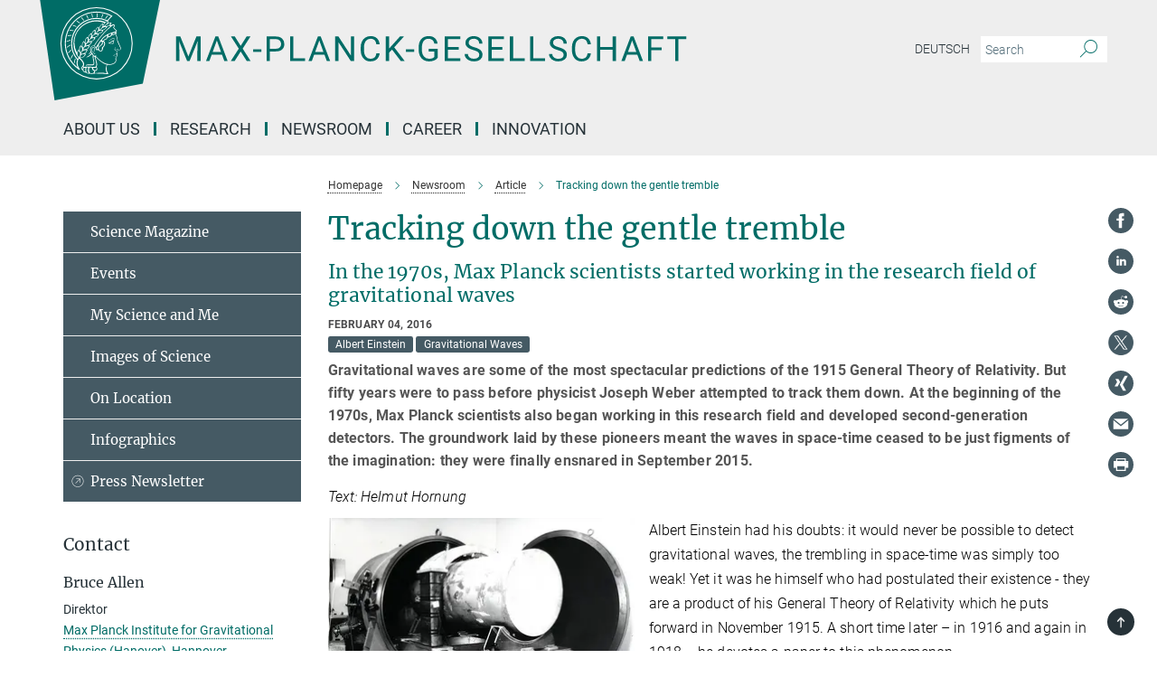

--- FILE ---
content_type: text/html; charset=utf-8
request_url: https://www.mpg.de/9939945/gravitational-waves-tremble
body_size: 97352
content:
<!DOCTYPE html>
<html prefix="og: http://ogp.me/ns#" lang="en">
<head>
  <meta http-equiv="X-UA-Compatible" content="IE=edge">
  <meta content="width=device-width, initial-scale=1.0" name="viewport">
  <meta http-equiv="Content-Type" content="text/html; charset=utf-8"/>
  <title>Tracking down the gentle tremble</title>
  
  <meta name="keywords" content="
flashback, gravitational waves, relativity, einstein, interferometer, joseph weber, gravitational waves research
" /><meta name="description" content="Gravitational waves are some of the most spectacular predictions of the 1915 General Theory of Relativity. But fifty years were to pass before physicist Joseph Weber attempted to track them down. At the beginning of the 1970s, Max Planck scientists also began working in this research field and developed second-generation detectors. The groundwork laid by these pioneers meant the waves in space-time ceased to be just figments of the imagination: they were finally ensnared in September 2015." />
  
  
<meta property="og:title" content="Tracking down the gentle tremble">
<meta property="og:description" content="Gravitational waves are some of the most spectacular predictions of the 1915 General Theory of Relativity. But fifty years were to pass before physicist Joseph Weber attempted to track them down. At the beginning of the 1970s, Max Planck scientists also began working in this research field and developed second-generation detectors. The groundwork laid by these pioneers meant the waves in space-time ceased to be just figments of the imagination: they were finally ensnared in September 2015.">
<meta property="og:type" content="website">
<meta property="og:url" content="https://www.mpg.de/9939945/gravitational-waves-tremble">
<meta property="og:image" content="https://www.mpg.de/11625457/original-1595858715.jpg?t=eyJ3aWR0aCI6MTIwMCwiaGVpZ2h0IjpudWxsLCJmaXQiOm51bGwsIm9ial9pZCI6MTE2MjU0NTd9--a9d900e081995e07421c85001698cb2aea3b2ec9">


  
  <meta name="twitter:image" content="https://www.mpg.de/11625457/original-1595858715.jpg?t=eyJ3aWR0aCI6MTIwMCwiaGVpZ2h0Ijo2MjgsImZpdCI6ImNyb3AiLCJvYmpfaWQiOjExNjI1NDU3fQ%3D%3D--b9b149ded465bd08330ebfa3b7fa4ce019b64db6">


  <meta name="msapplication-TileColor" content="#fff" />
<meta name="msapplication-square70x70logo" content="/assets/touch-icon-70x70-16c94b19254f9bb0c9f8e8747559f16c0a37fd015be1b4a30d7d1b03ed51f755.png" />
<meta name="msapplication-square150x150logo" content="/assets/touch-icon-150x150-3b1e0a32c3b2d24a1f1f18502efcb8f9e198bf2fc47e73c627d581ffae537142.png" />
<meta name="msapplication-wide310x150logo" content="/assets/touch-icon-310x150-067a0b4236ec2cdc70297273ab6bf1fc2dcf6cc556a62eab064bbfa4f5256461.png" />
<meta name="msapplication-square310x310logo" content="/assets/touch-icon-310x310-d33ffcdc109f9ad965a6892ec61d444da69646747bd88a4ce7fe3d3204c3bf0b.png" />
<link rel="apple-touch-icon" type="image/png" href="/assets/touch-icon-180x180-a3e396f9294afe6618861344bef35fc0075f9631fe80702eb259befcd682a42c.png" sizes="180x180">
<link rel="icon" type="image/png" href="/assets/touch-icon-32x32-143e3880a2e335e870552727a7f643a88be592ac74a53067012b5c0528002367.png" sizes="32x32">

  <link rel="preload" href="/assets/roboto-v20-latin-ext_latin_greek-ext_greek_cyrillic-ext_cyrillic-700-8d2872cf0efbd26ce09519f2ebe27fb09f148125cf65964890cc98562e8d7aa3.woff2" as="font" type="font/woff2" crossorigin="anonymous">
  
  <style>
  body {
    --uc-typography-scale: 1.6;
  }
</style>
<script id="usercentrics-cmp"
        src="https://web.cmp.usercentrics.eu/ui/loader.js"
        data-settings-id="oO9e28BlWRtyf2"
        
        data-language="en"
        async></script>
  <script type="application/javascript">
    var UC_UI_SUPPRESS_CMP_DISPLAY=true;
  </script>

  
  <script>var ROOT_PATH = '/';var LANGUAGE = 'en';var PATH_TO_CMS = 'https://mpg.iedit.mpg.de';var INSTANCE_NAME = 'mpg';var VAPID_PUBLIC_KEY = new Uint8Array([4, 48, 119, 68, 208, 6, 253, 116, 199, 79, 96, 204, 58, 250, 6, 5, 250, 93, 239, 176, 189, 218, 43, 135, 241, 51, 170, 22, 146, 129, 29, 14, 75, 146, 199, 84, 3, 70, 151, 69, 193, 63, 99, 199, 100, 15, 89, 12, 99, 169, 140, 243, 30, 182, 232, 200, 153, 79, 118, 143, 213, 255, 52, 142, 180]);</script>
  

      <style media="screen" id="critical-css">
          @font-face{font-family:'Merriweather';font-style:normal;font-weight:400;font-display:swap;src:url(/assets/merriweather-v22-latin-ext_latin-regular-66beb0431fbb61e4ea920ec62d1167d155c2debbbc0d5b760ae4eb2b43ba4e06.eot);src:local(""),url(/assets/merriweather-v22-latin-ext_latin-regular-66beb0431fbb61e4ea920ec62d1167d155c2debbbc0d5b760ae4eb2b43ba4e06.eot?#iefix) format("embedded-opentype"),url(/assets/merriweather-v22-latin-ext_latin-regular-0e44ebbb6e4641907c3b906f09c35fc59e1ff8432dfeb718a450914dfafaac9a.woff2) format("woff2"),url(/assets/merriweather-v22-latin-ext_latin-regular-3dc2f1d91d2ec19b945030a600c4403d69fed76f8ed8b3892ea416098e7265c1.woff) format("woff"),url(/assets/merriweather-v22-latin-ext_latin-regular-c093c8d68c6d812f4c2a1e6679c1a8d27ea21545ac9a3616e250f1be68869238.ttf) format("truetype"),url(/assets/merriweather-v22-latin-ext_latin-regular-4bf7dafac6ae725cfc671d36c7176c4e015417ebde856a0e06b4c09e1b45a57d.svg#Merriweather) format("svg")}@font-face{font-family:'Merriweather Sans';font-style:normal;font-weight:400;src:local("Merriweather Sans"),local("MerriweatherSans-Regular"),url(/assets/MerriweatherSans-Regular-d2efd4d9fe6ff129962f92dda627c4337b65ee6b3fb7da84709b805e15db6d81.ttf)}@font-face{font-family:'Merriweather Sans';font-style:normal;font-weight:400;src:local("Merriweather Sans"),local("MerriweatherSans-Regular"),url(/assets/MerriweatherSans-Regular-d2efd4d9fe6ff129962f92dda627c4337b65ee6b3fb7da84709b805e15db6d81.ttf)}@font-face{font-family:'Merriweather Sans';font-style:normal;font-weight:400;src:local("Merriweather Sans"),local("MerriweatherSans-Regular"),url(/assets/MerriweatherSans-Regular-d2efd4d9fe6ff129962f92dda627c4337b65ee6b3fb7da84709b805e15db6d81.ttf)}@font-face{font-family:'Merriweather Sans';font-style:normal;font-weight:300;src:local("Merriweather Sans Light"),local("MerriweatherSans-Light"),url(/assets/MerriweatherSans-Light-55861f721a7f90c7d40be3ed28aa945ad6bacd23ee524ab93d5243b8de669a2d.ttf)}@font-face{font-family:'Merriweather Sans';font-style:normal;font-weight:700;src:local("Merriweather Sans Bold"),local("MerriweatherSans-Bold"),url(/assets/MerriweatherSans-Bold-055f396e6f9a1fa9f7d627432ce1d7c5f532fa7853c287c57457d959897139b0.ttf)}@font-face{font-family:'Josefin Sans';font-style:normal;font-weight:700;src:local("Josefin Sans Bold"),local("JosefinSans-Bold"),url(/assets/JosefinSans-Bold-4c4040241f19417ddd84e38603d0e08c743e69d43dbdff491ff4ca0daeffa802.ttf)}@font-face{font-family:'Roboto';font-style:normal;font-weight:300;font-display:swap;src:url(/assets/roboto-v20-latin-ext_latin_greek-ext_greek_cyrillic-ext_cyrillic-300-435d7096bf6da56f8b4bfddec6c1f566dffea19d7f24bd14d4525ba898657679.eot);src:local(""),url(/assets/roboto-v20-latin-ext_latin_greek-ext_greek_cyrillic-ext_cyrillic-300-435d7096bf6da56f8b4bfddec6c1f566dffea19d7f24bd14d4525ba898657679.eot?#iefix) format("embedded-opentype"),url(/assets/roboto-v20-latin-ext_latin_greek-ext_greek_cyrillic-ext_cyrillic-300-78e391b02f442de38b10eec6b951be4eb10fc6723d0d12e09a668fd58cc4ed75.woff2) format("woff2"),url(/assets/roboto-v20-latin-ext_latin_greek-ext_greek_cyrillic-ext_cyrillic-300-5ca91c5114555a52b8b36228d5c3954418a1d3c5539bb95574b844792b0ca220.woff) format("woff"),url(/assets/roboto-v20-latin-ext_latin_greek-ext_greek_cyrillic-ext_cyrillic-300-16640b3fa7f58d40b5f616d6a3097e2875d533829c29df260b7cdec4d7be58f4.ttf) format("truetype"),url(/assets/roboto-v20-latin-ext_latin_greek-ext_greek_cyrillic-ext_cyrillic-300-53e32a84e92e043af3f9dce3d50e57ce1efe62ad101aa89660774b70a53b463a.svg#Roboto) format("svg")}@font-face{font-family:'Roboto';font-style:italic;font-weight:300;font-display:swap;src:url(/assets/roboto-v20-latin-ext_latin_greek-ext_greek_cyrillic-ext_cyrillic-300italic-ec376bb16f9e65b7dda0297a2d3ed6649076f0b3709562bc31334e14876f5854.eot);src:local(""),url(/assets/roboto-v20-latin-ext_latin_greek-ext_greek_cyrillic-ext_cyrillic-300italic-ec376bb16f9e65b7dda0297a2d3ed6649076f0b3709562bc31334e14876f5854.eot?#iefix) format("embedded-opentype"),url(/assets/roboto-v20-latin-ext_latin_greek-ext_greek_cyrillic-ext_cyrillic-300italic-0c71e7705498d4779fb5076a292f2106aec088d9d7e3c067bb5751e282a7ca88.woff2) format("woff2"),url(/assets/roboto-v20-latin-ext_latin_greek-ext_greek_cyrillic-ext_cyrillic-300italic-8df128092002db6ad32a11d2158d261b939e5dd8715308700fe1a02a3228105d.woff) format("woff"),url(/assets/roboto-v20-latin-ext_latin_greek-ext_greek_cyrillic-ext_cyrillic-300italic-822519363f3161064f90021e8979a85add692867f16444cd555ef51d4b9dc95c.ttf) format("truetype"),url(/assets/roboto-v20-latin-ext_latin_greek-ext_greek_cyrillic-ext_cyrillic-300italic-3cd097f009c3f57de9ba85f9cbe59cf19d0892d4027351806d91c7d27213d615.svg#Roboto) format("svg")}@font-face{font-family:'Roboto';font-style:normal;font-weight:400;font-display:swap;src:url(/assets/roboto-v20-latin-ext_latin_greek-ext_greek_cyrillic-ext_cyrillic-regular-ca97335987b26814c9a1128525e1c36748c4b59bbd0a6ac198cca1b3e1f19a47.eot);src:local(""),url(/assets/roboto-v20-latin-ext_latin_greek-ext_greek_cyrillic-ext_cyrillic-regular-ca97335987b26814c9a1128525e1c36748c4b59bbd0a6ac198cca1b3e1f19a47.eot?#iefix) format("embedded-opentype"),url(/assets/roboto-v20-latin-ext_latin_greek-ext_greek_cyrillic-ext_cyrillic-regular-e53c6e6f12e654511a31cef074d7890d31ff144d80c7f0c4c276bea9a91839f0.woff2) format("woff2"),url(/assets/roboto-v20-latin-ext_latin_greek-ext_greek_cyrillic-ext_cyrillic-regular-b1f39721c99437d4c8949a9330d548bb9d6cdbf80cd88d5fd543549fe3173b8c.woff) format("woff"),url(/assets/roboto-v20-latin-ext_latin_greek-ext_greek_cyrillic-ext_cyrillic-regular-9bcffbc3ad7737fe8e39c4f45c4e2152b2dc84638d87508a0be916e286ff3928.ttf) format("truetype"),url(/assets/roboto-v20-latin-ext_latin_greek-ext_greek_cyrillic-ext_cyrillic-regular-3bea3afe6e3078ec3b0e56cd80ad97b059bb335af794ba57b5845ff44b77bcd3.svg#Roboto) format("svg")}@font-face{font-family:'Roboto';font-style:italic;font-weight:400;font-display:swap;src:url(/assets/roboto-v20-latin-ext_latin_greek-ext_greek_cyrillic-ext_cyrillic-italic-f69fdfd6d1d0a4c842222ce093cc5660ebdce260a8f10ca6bda4f09ba9bfedea.eot);src:local(""),url(/assets/roboto-v20-latin-ext_latin_greek-ext_greek_cyrillic-ext_cyrillic-italic-f69fdfd6d1d0a4c842222ce093cc5660ebdce260a8f10ca6bda4f09ba9bfedea.eot?#iefix) format("embedded-opentype"),url(/assets/roboto-v20-latin-ext_latin_greek-ext_greek_cyrillic-ext_cyrillic-italic-97c5e50bb04419b691386360609236c0a1aa949105684d7db8fedc3c35cc3c91.woff2) format("woff2"),url(/assets/roboto-v20-latin-ext_latin_greek-ext_greek_cyrillic-ext_cyrillic-italic-13660f8926f257e5c63f6a5a723b3ae8aecd340258ee40868152eb9a9939a7d3.woff) format("woff"),url(/assets/roboto-v20-latin-ext_latin_greek-ext_greek_cyrillic-ext_cyrillic-italic-abde90d734b17b439edc49f2b27c8d6d10a4a0a0f295d5c1535cb3c0a0e2bd8d.ttf) format("truetype"),url(/assets/roboto-v20-latin-ext_latin_greek-ext_greek_cyrillic-ext_cyrillic-italic-5965290041d32ef9c7b1166269586ead7e989d55414ed66db27d177004eae3fc.svg#Roboto) format("svg")}@font-face{font-family:'Roboto';font-style:normal;font-weight:700;font-display:swap;src:url(/assets/roboto-v20-latin-ext_latin_greek-ext_greek_cyrillic-ext_cyrillic-700-6aa4356d93abb4f7c5a59bd0e05f1bbc25ffd273459e65966ddecaa80f8be19f.eot);src:local(""),url(/assets/roboto-v20-latin-ext_latin_greek-ext_greek_cyrillic-ext_cyrillic-700-6aa4356d93abb4f7c5a59bd0e05f1bbc25ffd273459e65966ddecaa80f8be19f.eot?#iefix) format("embedded-opentype"),url(/assets/roboto-v20-latin-ext_latin_greek-ext_greek_cyrillic-ext_cyrillic-700-8d2872cf0efbd26ce09519f2ebe27fb09f148125cf65964890cc98562e8d7aa3.woff2) format("woff2"),url(/assets/roboto-v20-latin-ext_latin_greek-ext_greek_cyrillic-ext_cyrillic-700-95d57dc45afb9c82a1fa417d4620c87c9d293487719630ac1b021f7e653a6891.woff) format("woff"),url(/assets/roboto-v20-latin-ext_latin_greek-ext_greek_cyrillic-ext_cyrillic-700-254e8be2b6cb8096f59e2d9e60c984801055371a3bea2999531a0cf9dfc393db.ttf) format("truetype"),url(/assets/roboto-v20-latin-ext_latin_greek-ext_greek_cyrillic-ext_cyrillic-700-2da189152a7f131b78c66343dbed734e1f1b31b679ee8ed97b9deb048080da06.svg#Roboto) format("svg")}@font-face{font-family:'Roboto';font-style:italic;font-weight:700;font-display:swap;src:url(/assets/roboto-v20-latin-ext_latin_greek-ext_greek_cyrillic-ext_cyrillic-700italic-9ee9aef483ed383ce18582ef3b55f7b2d91278b07a77b9a6ea4e72c322cdc616.eot);src:local(""),url(/assets/roboto-v20-latin-ext_latin_greek-ext_greek_cyrillic-ext_cyrillic-700italic-9ee9aef483ed383ce18582ef3b55f7b2d91278b07a77b9a6ea4e72c322cdc616.eot?#iefix) format("embedded-opentype"),url(/assets/roboto-v20-latin-ext_latin_greek-ext_greek_cyrillic-ext_cyrillic-700italic-00c1eaa7cafeb781b619ef7abbecf978ce3fb7be6b870b7cf1f29b947a2e45b4.woff2) format("woff2"),url(/assets/roboto-v20-latin-ext_latin_greek-ext_greek_cyrillic-ext_cyrillic-700italic-9cc3be355c151b807974482ce327ad855f8856e78b15a9dea8aec36295804e78.woff) format("woff"),url(/assets/roboto-v20-latin-ext_latin_greek-ext_greek_cyrillic-ext_cyrillic-700italic-9590be4b5d91eb81a948a84ddfb370005c69b546b49d2a6b70bee30b3090ae81.ttf) format("truetype"),url(/assets/roboto-v20-latin-ext_latin_greek-ext_greek_cyrillic-ext_cyrillic-700italic-63b1f75d9ff9eb92f7273a44a8677db95969553ad6d82141f71b3c25d729bd49.svg#Roboto) format("svg")}@font-face{font-family:'Open Sans';font-style:normal;font-weight:400;src:local("Open Sans"),local("OpenSans-Regular"),url(/assets/OpenSans-Regular-f20d5ed577a1ddc48fd428b61d9538ef88d6ddcc1ccd8565a2cf7e9f03bd4cc7.ttf)}@font-face{font-family:'Open Sans';font-style:normal;font-weight:700;src:local("Open Sans Bold"),local("OpenSans-Bold"),url(/assets/OpenSans-Bold-5ccf0a4d12a5fb44a9831d93841cee9c1188d900987a2b83d5884ee240d7ab46.ttf)}@font-face{font-family:'Open Sans';font-style:normal;font-weight:600;src:local("Open Sans Semi Bold"),local("OpenSans-SemiBold"),url(/assets/OpenSans-SemiBold-b3185de4446e67a69ed55fd1337466f660afc5f7eb161137865d21ae69778df1.ttf)}@font-face{font-family:'mpg_iconsregular';src:url(/assets/mpg_icons-webfont-0b8e4bd6ecdc12aad710d8d9d882d0e05fa5580824d8d5cee65048d70be5a133.eot);src:url(/assets/mpg_icons-webfont-fbcdd2a22910ced3dda265405bb43de9eb1be44ace22869d590c9b0069ac84cf.woff) format("woff");font-weight:normal;font-style:normal}.mpg-icon::after,.twitter_icon::after,.phone_icon::after,.email_icon::after,.external::after,.mpg-icon::before,.twitter_icon::before,.phone_icon::before,.email_icon::before,.external::before{-moz-osx-font-smoothing:grayscale;-webkit-font-smoothing:antialiased;font-family:"mpg_iconsregular";font-style:normal;font-weight:normal;line-height:1em;margin:0;vertical-align:middle}.mpg-icon-english::after{background-image:url(/assets/responsive/uk-581d9beff5f105fe0fc75e5630500da6edb38324921da716d39b49aab9d16d37.svg);background-repeat:no-repeat;background-size:contain;content:"";display:block;height:1em;width:2em}.mpg-icon-logo::before{content:"\F000" !important}.mpg-icon-up1::before{content:"\F001" !important}.mpg-icon-right1::before,.external::before{content:"\F002" !important}.mpg-icon-down1::before{content:"\F003" !important}.mpg-icon-left1::before{content:"\F004" !important}.mpg-icon-up2::before{content:"\F005" !important}.mpg-icon-right2::before{content:"\F006" !important}.mpg-icon-down2::after{content:"\F007" !important}.mpg-icon-left2::before{content:"\F008" !important}.mpg-icon-clipboard::before{content:"\F009" !important}.mpg-icon-pdf::before{content:"\F032" !important}.mpg-icon-event::before{content:"\F00a" !important}.mpg-icon-attention::before{content:"\F00b" !important}.mpg-icon-fax::before{content:"\F00c" !important}.mpg-icon-page::before{content:"\F00d" !important}.mpg-icon-filter::before{content:"\F00e" !important}.mpg-icon-lab::before{content:"\F00f" !important}.mpg-icon-interests::before,.mpg-icon-research_interests::before{content:"\F010" !important}.mpg-icon-question::before{content:"\F011" !important}.mpg-icon-home::before{content:"\F012" !important}.mpg-icon-search::after{content:"\F013" !important;font-size:2em;vertical-align:middle}.mpg-icon-email::before,.email_icon::before{content:"\F014" !important}.mpg-icon-video::before{content:"\F015" !important}.mpg-icon-play2::before{content:"\F016" !important}.mpg-icon-hierarchy::before{content:"\F017" !important}.mpg-icon-news::before{content:"\F018" !important}.mpg-icon-phone::before,.phone_icon::before{content:"\F019" !important}.mpg-icon-pin::before{content:"\F01a" !important}.mpg-icon-listen2::before{content:"\F01b" !important}.mpg-icon-presentation::before{content:"\F01c" !important}.mpg-icon-medal::before,.mpg-icon-research_medals::before{content:"\F01d" !important}.mpg-icon-book::before{content:"\F01e" !important}.mpg-icon-share::before{content:"\F01f" !important}.mpg-icon-sign::before{content:"\F020" !important}.mpg-icon-podcast::before,.mpg-icon-sound::before{content:"\F021" !important}.mpg-icon-tag::before{content:"\F022" !important}.mpg-icon-imprs::before{content:"\F023" !important}.mpg-icon-person::before{content:"\F024" !important}.mpg-icon-persons::before{content:"\F025" !important}.mpg-icon-vcard::before{content:"\F026" !important}.mpg-icon-facebook::after{content:"\F027" !important}.mpg-icon-linkedin::after{content:"\F028" !important}.mpg-icon-feed::after{content:"\F029" !important}.mpg-icon-twitter::before,.twitter_icon::before{content:"\F02a" !important}.mpg-icon-youtube::after{content:"\F02b" !important}.mpg-icon-drag-hor::before{content:"\F02c" !important}.mpg-icon-drag-ver::before{content:"\F02d" !important}.mpg-icon-image::before{content:"\F02e" !important}.mpg-icon-list::before{content:"\F02f" !important}.mpg-icon-at::before{content:"\F02f" !important}.mpg-icon-file-doc::before{content:"\F031" !important}.mpg-icon-file-pdf::before{content:"\F032" !important}.mpg-icon-file-ppt::before{content:"\F033" !important}.mpg-icon-file-zip::before{content:"\F034" !important}.mpg-icon-left3::before{content:"\F035" !important}.mpg-icon-right3::before{content:"\F036" !important}.mpg-icon-play::before{content:"\F037" !important}.mpg-icon-listen::before{content:"\F038" !important}.external:not(.more):not(.twitter_icon)::before{display:inline-block;font-size:.9em;margin-left:.1em;margin-right:.25em;transform:rotate(-45deg) translate(0, -0.15em)}.job-ticker .text-right .external.more::before{display:inline-block;font-size:1.3em;margin-left:.1em;margin-right:.25em;transform:rotate(-45deg) translate(0, -0.15em)}.extension_job_ticker .external.more.pull-right::before{transform:rotate(-45deg) translate(0, -0.15em)}.ticker a.more.external::before{transform:translate(-0.15em) rotate(-45deg)}.link_title.external:not(.more):not(.twitter_icon)::before{font-size:2em;margin-right:.1em;transform:rotate(-45deg) translate(0, -0.3em)}.email_icon::before{font-size:1.4em;display:inline-block}.phone_icon::before{font-size:1.4em;display:inline-block}.twitter_icon::before{font-size:1.4em;color:#1DA1F2;margin-right:3px;display:inline-block}.open_access_icon::after{vertical-align:text-top;display:inline-block;width:1.5ch;content:" ";height:1.2em;background:no-repeat right 25%/auto 80% url(/assets/Open_Access_logo_PLoS_white-a436fe520f67d515e6e55d715d61592a87803ff4468597bf3ec5e83c1690b4a1.svg)}.mpg-icon::after,.email_icon::after,.phone_icon::after,.twitter_icon::after,.external::after,.mpg-icon::before,.email_icon::before,.phone_icon::before,.twitter_icon::before,.external::before{-moz-osx-font-smoothing:grayscale;-webkit-font-smoothing:antialiased;font-family:"mpg_iconsregular";font-style:normal;font-weight:normal;line-height:1em;margin:0;vertical-align:middle}.mpg-icon::after,.email_icon::after,.phone_icon::after,.twitter_icon::after,ol.breadcrumb>li.breadcrumb-item:not(:first-child)::after,.external::after,.mpg-icon::before,.email_icon::before,.phone_icon::before,.twitter_icon::before,ol.breadcrumb>li.breadcrumb-item:not(:first-child)::before,.external::before{-moz-osx-font-smoothing:grayscale;-webkit-font-smoothing:antialiased;font-family:"mpg_iconsregular";font-style:normal;font-weight:normal;line-height:1em;margin:0;vertical-align:middle}.mpg-icon-logo::before{content:"" !important}.external::before{content:"" !important}.mpg-icon-right2::before{content:"" !important}ol.breadcrumb>li.breadcrumb-item:not(:first-child)::before{content:"" !important}.mpg-icon-right2::before,ol.breadcrumb>li.breadcrumb-item:not(:first-child)::before{content:"" !important}.mpg-icon-down2::after{content:"" !important}.mpg-icon-filter::before{content:"" !important}.mpg-icon-search::after{content:"" !important;font-size:2em;vertical-align:middle}.mpg-icon-email::before,.email_icon::before{content:"" !important}.mpg-icon-phone::before,.phone_icon::before{content:"" !important}.external:not(.more):not(.twitter_icon)::before{display:inline-block;font-size:.9em;margin-left:.1em;margin-right:.25em;transform:rotate(-45deg) translate(0, -0.15em)}html{font-family:sans-serif;-ms-text-size-adjust:100%;-webkit-text-size-adjust:100%}body{margin:0}footer,header,main,nav{display:block}article,aside,figure,footer,header,main,nav{display:block}article,aside,figcaption,figure,footer,header,main,nav{display:block}aside,footer,header,main,nav{display:block}article,aside,figure,footer,header,nav{display:block}a{background-color:transparent}strong{font-weight:bold}h1{font-size:2em;margin:0.67em 0}sub,sup{font-size:75%;line-height:0;position:relative;vertical-align:baseline}sup{top:-0.5em}sub{bottom:-0.25em}img{border:0}svg:not(:root){overflow:hidden}figure{margin:1em 40px}button,input{color:inherit;font:inherit;margin:0}button,input,select{color:inherit;font:inherit;margin:0}button{overflow:visible}button{text-transform:none}button,select{text-transform:none}button{-webkit-appearance:button}button::-moz-focus-inner,input::-moz-focus-inner{border:0;padding:0}input{line-height:normal}input[type="checkbox"]{box-sizing:border-box;padding:0}input[type="search"]{-webkit-appearance:textfield;box-sizing:content-box}input[type="search"]::-webkit-search-cancel-button,input[type="search"]::-webkit-search-decoration{-webkit-appearance:none}*{-webkit-box-sizing:border-box;-moz-box-sizing:border-box;box-sizing:border-box}*:before,*:after{-webkit-box-sizing:border-box;-moz-box-sizing:border-box;box-sizing:border-box}html{font-size:10px}body{font-family:"Roboto","Tahoma",Arial,sans-serif;font-size:16px;line-height:1.7;color:#333333;background-color:#fff}input,button{font-family:inherit;font-size:inherit;line-height:inherit}input,button,select{font-family:inherit;font-size:inherit;line-height:inherit}a{color:#006c66;text-decoration:none}figure{margin:0}img{vertical-align:middle}.img-responsive{display:block;max-width:100%;height:auto}.sr-only{position:absolute;width:1px;height:1px;padding:0;margin:-1px;overflow:hidden;clip:rect(0, 0, 0, 0);border:0}h1,h2{font-family:inherit;font-weight:500;line-height:1.1;color:inherit}h1,h2,h4,.h3{font-family:inherit;font-weight:500;line-height:1.1;color:inherit}h1,h2,h3{font-family:inherit;font-weight:500;line-height:1.1;color:inherit}h1,h2,h3,.h3{font-family:inherit;font-weight:500;line-height:1.1;color:inherit}h1,h2,h3,h4,.h3,.h4,.research_report .research_head_fields .header-text{font-family:inherit;font-weight:500;line-height:1.1;color:inherit}h1,h2{margin-top:27px;margin-bottom:13.5px}h1,h2,.h3{margin-top:27px;margin-bottom:13.5px}h1,h2,h3{margin-top:27px;margin-bottom:13.5px}h1,h2,h3,.h3{margin-top:27px;margin-bottom:13.5px}h4{margin-top:13.5px;margin-bottom:13.5px}h4,.h4,.research_report .research_head_fields .header-text{margin-top:13.5px;margin-bottom:13.5px}h1{font-size:34px}h2{font-size:22px}.h3{font-size:19px}h3{font-size:19px}h3,.h3{font-size:19px}h4{font-size:16px}h4,.h4,.research_report .research_head_fields .header-text{font-size:16px}p{margin:0 0 13.5px}.text-center{text-align:center}ul{margin-top:0;margin-bottom:13.5px}ul,ol{margin-top:0;margin-bottom:13.5px}ul ul{margin-bottom:0}.container:before,.container:after{display:table;content:" "}.row:before,.row:after{display:table;content:" "}.nav:before,.nav:after{display:table;content:" "}.navbar:before,.navbar:after{display:table;content:" "}.navbar-header:before,.navbar-header:after{display:table;content:" "}.navbar-collapse:before,.navbar-collapse:after{display:table;content:" "}.clearfix:before,.clearfix:after{display:table;content:" "}.container:after{clear:both}.row:after{clear:both}.nav:after{clear:both}.navbar:after{clear:both}.navbar-header:after{clear:both}.navbar-collapse:after{clear:both}.clearfix:after{clear:both}.container{padding-right:15px;padding-left:15px;margin-right:auto;margin-left:auto}@media (min-width: 768px){.container{width:750px}}@media (min-width: 992px){.container{width:970px}}@media (min-width: 1200px){.container{width:1170px}}.row{margin-right:-15px;margin-left:-15px}.container{padding-right:15px;padding-left:15px;margin-right:auto;margin-left:auto}.container:before,.container:after{display:table;content:" "}.container:after{clear:both}@media (min-width: 768px){.container{width:750px}}@media (min-width: 992px){.container{width:970px}}@media (min-width: 1200px){.container{width:1170px}}.container-fluid{padding-right:15px;padding-left:15px;margin-right:auto;margin-left:auto}.container-fluid:before,.container-fluid:after{display:table;content:" "}.container-fluid:after{clear:both}.row{margin-right:-15px;margin-left:-15px}.row:before,.row:after{display:table;content:" "}.row:after{clear:both}.row-no-gutters{margin-right:0;margin-left:0}.row-no-gutters [class*="col-"]{padding-right:0;padding-left:0}.col-xs-1,.col-sm-1,.col-md-1,.col-lg-1,.col-xs-2,.col-sm-2,.col-md-2,.col-lg-2,.col-xs-3,.col-sm-3,.col-md-3,.col-lg-3,.col-xs-4,.col-sm-4,.col-md-4,.col-lg-4,.col-xs-5,.col-sm-5,.col-md-5,.col-lg-5,.col-xs-6,.col-sm-6,.col-md-6,.col-lg-6,.col-xs-7,.col-sm-7,.col-md-7,.col-lg-7,.col-xs-8,.col-sm-8,.col-md-8,.col-lg-8,.col-xs-9,.col-sm-9,.col-md-9,.col-lg-9,.col-xs-10,.col-sm-10,.col-md-10,.col-lg-10,.col-xs-11,.col-sm-11,.col-md-11,.col-lg-11,.col-xs-12,.col-sm-12,.col-md-12,.col-lg-12{position:relative;min-height:1px;padding-right:15px;padding-left:15px}.col-xs-1,.col-xs-2,.col-xs-3,.col-xs-4,.col-xs-5,.col-xs-6,.col-xs-7,.col-xs-8,.col-xs-9,.col-xs-10,.col-xs-11,.col-xs-12{float:left}.col-xs-1{width:8.3333333333%}.col-xs-2{width:16.6666666667%}.col-xs-3{width:25%}.col-xs-4{width:33.3333333333%}.col-xs-5{width:41.6666666667%}.col-xs-6{width:50%}.col-xs-7{width:58.3333333333%}.col-xs-8{width:66.6666666667%}.col-xs-9{width:75%}.col-xs-10{width:83.3333333333%}.col-xs-11{width:91.6666666667%}.col-xs-12{width:100%}.col-xs-pull-0{right:auto}.col-xs-pull-1{right:8.3333333333%}.col-xs-pull-2{right:16.6666666667%}.col-xs-pull-3{right:25%}.col-xs-pull-4{right:33.3333333333%}.col-xs-pull-5{right:41.6666666667%}.col-xs-pull-6{right:50%}.col-xs-pull-7{right:58.3333333333%}.col-xs-pull-8{right:66.6666666667%}.col-xs-pull-9{right:75%}.col-xs-pull-10{right:83.3333333333%}.col-xs-pull-11{right:91.6666666667%}.col-xs-pull-12{right:100%}.col-xs-push-0{left:auto}.col-xs-push-1{left:8.3333333333%}.col-xs-push-2{left:16.6666666667%}.col-xs-push-3{left:25%}.col-xs-push-4{left:33.3333333333%}.col-xs-push-5{left:41.6666666667%}.col-xs-push-6{left:50%}.col-xs-push-7{left:58.3333333333%}.col-xs-push-8{left:66.6666666667%}.col-xs-push-9{left:75%}.col-xs-push-10{left:83.3333333333%}.col-xs-push-11{left:91.6666666667%}.col-xs-push-12{left:100%}.col-xs-offset-0{margin-left:0%}.col-xs-offset-1{margin-left:8.3333333333%}.col-xs-offset-2{margin-left:16.6666666667%}.col-xs-offset-3{margin-left:25%}.col-xs-offset-4{margin-left:33.3333333333%}.col-xs-offset-5{margin-left:41.6666666667%}.col-xs-offset-6{margin-left:50%}.col-xs-offset-7{margin-left:58.3333333333%}.col-xs-offset-8{margin-left:66.6666666667%}.col-xs-offset-9{margin-left:75%}.col-xs-offset-10{margin-left:83.3333333333%}.col-xs-offset-11{margin-left:91.6666666667%}.col-xs-offset-12{margin-left:100%}@media (min-width: 768px){.col-sm-1,.col-sm-2,.col-sm-3,.col-sm-4,.col-sm-5,.col-sm-6,.col-sm-7,.col-sm-8,.col-sm-9,.col-sm-10,.col-sm-11,.col-sm-12{float:left}.col-sm-1{width:8.3333333333%}.col-sm-2{width:16.6666666667%}.col-sm-3{width:25%}.col-sm-4{width:33.3333333333%}.col-sm-5{width:41.6666666667%}.col-sm-6{width:50%}.col-sm-7{width:58.3333333333%}.col-sm-8{width:66.6666666667%}.col-sm-9{width:75%}.col-sm-10{width:83.3333333333%}.col-sm-11{width:91.6666666667%}.col-sm-12{width:100%}.col-sm-pull-0{right:auto}.col-sm-pull-1{right:8.3333333333%}.col-sm-pull-2{right:16.6666666667%}.col-sm-pull-3{right:25%}.col-sm-pull-4{right:33.3333333333%}.col-sm-pull-5{right:41.6666666667%}.col-sm-pull-6{right:50%}.col-sm-pull-7{right:58.3333333333%}.col-sm-pull-8{right:66.6666666667%}.col-sm-pull-9{right:75%}.col-sm-pull-10{right:83.3333333333%}.col-sm-pull-11{right:91.6666666667%}.col-sm-pull-12{right:100%}.col-sm-push-0{left:auto}.col-sm-push-1{left:8.3333333333%}.col-sm-push-2{left:16.6666666667%}.col-sm-push-3{left:25%}.col-sm-push-4{left:33.3333333333%}.col-sm-push-5{left:41.6666666667%}.col-sm-push-6{left:50%}.col-sm-push-7{left:58.3333333333%}.col-sm-push-8{left:66.6666666667%}.col-sm-push-9{left:75%}.col-sm-push-10{left:83.3333333333%}.col-sm-push-11{left:91.6666666667%}.col-sm-push-12{left:100%}.col-sm-offset-0{margin-left:0%}.col-sm-offset-1{margin-left:8.3333333333%}.col-sm-offset-2{margin-left:16.6666666667%}.col-sm-offset-3{margin-left:25%}.col-sm-offset-4{margin-left:33.3333333333%}.col-sm-offset-5{margin-left:41.6666666667%}.col-sm-offset-6{margin-left:50%}.col-sm-offset-7{margin-left:58.3333333333%}.col-sm-offset-8{margin-left:66.6666666667%}.col-sm-offset-9{margin-left:75%}.col-sm-offset-10{margin-left:83.3333333333%}.col-sm-offset-11{margin-left:91.6666666667%}.col-sm-offset-12{margin-left:100%}}@media (min-width: 992px){.col-md-1,.col-md-2,.col-md-3,.col-md-4,.col-md-5,.col-md-6,.col-md-7,.col-md-8,.col-md-9,.col-md-10,.col-md-11,.col-md-12{float:left}.col-md-1{width:8.3333333333%}.col-md-2{width:16.6666666667%}.col-md-3{width:25%}.col-md-4{width:33.3333333333%}.col-md-5{width:41.6666666667%}.col-md-6{width:50%}.col-md-7{width:58.3333333333%}.col-md-8{width:66.6666666667%}.col-md-9{width:75%}.col-md-10{width:83.3333333333%}.col-md-11{width:91.6666666667%}.col-md-12{width:100%}.col-md-pull-0{right:auto}.col-md-pull-1{right:8.3333333333%}.col-md-pull-2{right:16.6666666667%}.col-md-pull-3{right:25%}.col-md-pull-4{right:33.3333333333%}.col-md-pull-5{right:41.6666666667%}.col-md-pull-6{right:50%}.col-md-pull-7{right:58.3333333333%}.col-md-pull-8{right:66.6666666667%}.col-md-pull-9{right:75%}.col-md-pull-10{right:83.3333333333%}.col-md-pull-11{right:91.6666666667%}.col-md-pull-12{right:100%}.col-md-push-0{left:auto}.col-md-push-1{left:8.3333333333%}.col-md-push-2{left:16.6666666667%}.col-md-push-3{left:25%}.col-md-push-4{left:33.3333333333%}.col-md-push-5{left:41.6666666667%}.col-md-push-6{left:50%}.col-md-push-7{left:58.3333333333%}.col-md-push-8{left:66.6666666667%}.col-md-push-9{left:75%}.col-md-push-10{left:83.3333333333%}.col-md-push-11{left:91.6666666667%}.col-md-push-12{left:100%}.col-md-offset-0{margin-left:0%}.col-md-offset-1{margin-left:8.3333333333%}.col-md-offset-2{margin-left:16.6666666667%}.col-md-offset-3{margin-left:25%}.col-md-offset-4{margin-left:33.3333333333%}.col-md-offset-5{margin-left:41.6666666667%}.col-md-offset-6{margin-left:50%}.col-md-offset-7{margin-left:58.3333333333%}.col-md-offset-8{margin-left:66.6666666667%}.col-md-offset-9{margin-left:75%}.col-md-offset-10{margin-left:83.3333333333%}.col-md-offset-11{margin-left:91.6666666667%}.col-md-offset-12{margin-left:100%}}@media (min-width: 1200px){.col-lg-1,.col-lg-2,.col-lg-3,.col-lg-4,.col-lg-5,.col-lg-6,.col-lg-7,.col-lg-8,.col-lg-9,.col-lg-10,.col-lg-11,.col-lg-12{float:left}.col-lg-1{width:8.3333333333%}.col-lg-2{width:16.6666666667%}.col-lg-3{width:25%}.col-lg-4{width:33.3333333333%}.col-lg-5{width:41.6666666667%}.col-lg-6{width:50%}.col-lg-7{width:58.3333333333%}.col-lg-8{width:66.6666666667%}.col-lg-9{width:75%}.col-lg-10{width:83.3333333333%}.col-lg-11{width:91.6666666667%}.col-lg-12{width:100%}.col-lg-pull-0{right:auto}.col-lg-pull-1{right:8.3333333333%}.col-lg-pull-2{right:16.6666666667%}.col-lg-pull-3{right:25%}.col-lg-pull-4{right:33.3333333333%}.col-lg-pull-5{right:41.6666666667%}.col-lg-pull-6{right:50%}.col-lg-pull-7{right:58.3333333333%}.col-lg-pull-8{right:66.6666666667%}.col-lg-pull-9{right:75%}.col-lg-pull-10{right:83.3333333333%}.col-lg-pull-11{right:91.6666666667%}.col-lg-pull-12{right:100%}.col-lg-push-0{left:auto}.col-lg-push-1{left:8.3333333333%}.col-lg-push-2{left:16.6666666667%}.col-lg-push-3{left:25%}.col-lg-push-4{left:33.3333333333%}.col-lg-push-5{left:41.6666666667%}.col-lg-push-6{left:50%}.col-lg-push-7{left:58.3333333333%}.col-lg-push-8{left:66.6666666667%}.col-lg-push-9{left:75%}.col-lg-push-10{left:83.3333333333%}.col-lg-push-11{left:91.6666666667%}.col-lg-push-12{left:100%}.col-lg-offset-0{margin-left:0%}.col-lg-offset-1{margin-left:8.3333333333%}.col-lg-offset-2{margin-left:16.6666666667%}.col-lg-offset-3{margin-left:25%}.col-lg-offset-4{margin-left:33.3333333333%}.col-lg-offset-5{margin-left:41.6666666667%}.col-lg-offset-6{margin-left:50%}.col-lg-offset-7{margin-left:58.3333333333%}.col-lg-offset-8{margin-left:66.6666666667%}.col-lg-offset-9{margin-left:75%}.col-lg-offset-10{margin-left:83.3333333333%}.col-lg-offset-11{margin-left:91.6666666667%}.col-lg-offset-12{margin-left:100%}}label{display:inline-block;max-width:100%;margin-bottom:5px;font-weight:700}input[type="search"]{-webkit-box-sizing:border-box;-moz-box-sizing:border-box;box-sizing:border-box;-webkit-appearance:none;appearance:none}input[type="checkbox"]{margin:4px 0 0;margin-top:1px \9;line-height:normal}select[multiple]{height:auto}.form-control{display:block;width:100%;height:41px;padding:6px 12px;font-size:16px;line-height:1.7;color:#555555;background-color:#fff;background-image:none;border:1px solid #ccc;border-radius:0;-webkit-box-shadow:inset 0 1px 1px rgba(0,0,0,0.075);box-shadow:inset 0 1px 1px rgba(0,0,0,0.075)}.form-control::-ms-expand{background-color:transparent;border:0}.form-group{margin-bottom:15px}@media (min-width: 768px){.navbar-form .form-group{display:inline-block;margin-bottom:0;vertical-align:middle}.navbar-form .form-control{display:inline-block;width:auto;vertical-align:middle}}.form-control::-moz-placeholder{color:#999;opacity:1}.form-control:-ms-input-placeholder{color:#999}.form-control::-webkit-input-placeholder{color:#999}.btn{display:inline-block;margin-bottom:0;font-weight:normal;text-align:center;white-space:nowrap;vertical-align:middle;touch-action:manipulation;background-image:none;border:1px solid transparent;padding:6px 12px;font-size:16px;line-height:1.7;border-radius:0}.btn-default{color:#333;background-color:#fff;border-color:#ccc}.btn-primary{color:#fff;background-color:#006c66;border-color:#00534e}.collapse{display:none}.dropdown{position:relative}.dropdown-menu{position:absolute;top:100%;left:0;z-index:1000;display:none;float:left;min-width:160px;padding:5px 0;margin:2px 0 0;font-size:16px;text-align:left;list-style:none;background-color:#fff;background-clip:padding-box;border:1px solid #ccc;border:1px solid rgba(0,0,0,0.15);border-radius:0;-webkit-box-shadow:0 6px 12px rgba(0,0,0,0.175);box-shadow:0 6px 12px rgba(0,0,0,0.175)}.dropdown-menu.pull-right{right:0;left:auto}.dropdown-menu>li>a{display:block;padding:3px 20px;clear:both;font-weight:400;line-height:1.7;color:#333333;white-space:nowrap}.nav{padding-left:0;margin-bottom:0;list-style:none}.nav>li{position:relative;display:block}.nav>li>a{position:relative;display:block;padding:10px 15px}.nav-tabs{border-bottom:1px solid #ddd}.nav-tabs>li{float:left;margin-bottom:-1px}.nav-tabs>li>a{margin-right:2px;line-height:1.7;border:1px solid transparent;border-radius:0 0 0 0}.nav-tabs>li.active>a{color:#555555;background-color:#fff;border:1px solid #ddd;border-bottom-color:transparent}.nav-justified,.nav-tabs.nav-justified{width:100%}.nav-justified>li,.nav-tabs.nav-justified>li{float:none}.nav-justified>li>a,.nav-tabs.nav-justified>li>a{margin-bottom:5px;text-align:center}.nav-justified>.dropdown .dropdown-menu{top:auto;left:auto}@media (min-width: 768px){.nav-justified>li,.nav-tabs.nav-justified>li{display:table-cell;width:1%}.nav-justified>li>a,.nav-tabs.nav-justified>li>a{margin-bottom:0}}.nav-tabs.nav-justified{border-bottom:0}.nav-tabs.nav-justified>li>a{margin-right:0;border-radius:0}.nav-tabs.nav-justified>.active>a{border:1px solid #ddd}@media (min-width: 768px){.nav-tabs.nav-justified>li>a{border-bottom:1px solid #ddd;border-radius:0 0 0 0}.nav-tabs.nav-justified>.active>a{border-bottom-color:#fff}}.tab-content>.tab-pane{display:none}.tab-content>.active{display:block}.nav-tabs .dropdown-menu{margin-top:-1px;border-top-left-radius:0;border-top-right-radius:0}.navbar{position:relative;min-height:50px;margin-bottom:27px;border:1px solid transparent}@media (min-width: 992px){.navbar{border-radius:0}}@media (min-width: 992px){.navbar-header{float:left}}.navbar-collapse{padding-right:15px;padding-left:15px;overflow-x:visible;border-top:1px solid transparent;box-shadow:inset 0 1px 0 rgba(255,255,255,0.1);-webkit-overflow-scrolling:touch}@media (min-width: 992px){.navbar-collapse{width:auto;border-top:0;box-shadow:none}.navbar-collapse.collapse{display:block !important;height:auto !important;padding-bottom:0;overflow:visible !important}}.container>.navbar-header{margin-right:-15px;margin-left:-15px}@media (min-width: 992px){.container>.navbar-header{margin-right:0;margin-left:0}}.navbar-brand{float:left;height:50px;padding:11.5px 15px;font-size:20px;line-height:27px}@media (min-width: 992px){.navbar>.container .navbar-brand{margin-left:-15px}}.navbar-toggle{position:relative;float:right;padding:9px 10px;margin-right:15px;margin-top:8px;margin-bottom:8px;background-color:transparent;background-image:none;border:1px solid transparent;border-radius:0}@media (min-width: 992px){.navbar-toggle{display:none}}.navbar-toggle .icon-bar{display:block;width:22px;height:2px;border-radius:1px}.navbar-toggle .icon-bar+.icon-bar{margin-top:4px}.navbar-nav{margin:5.75px -15px}@media (min-width: 992px){.navbar-nav{float:left;margin:0}.navbar-nav>li{float:left}.navbar-nav>li>a{padding-top:11.5px;padding-bottom:11.5px}}.navbar-nav>li>a{padding-top:10px;padding-bottom:10px;line-height:27px}.navbar-form{padding:10px 15px;margin-right:-15px;margin-left:-15px;border-top:1px solid transparent;border-bottom:1px solid transparent;-webkit-box-shadow:inset 0 1px 0 rgba(255,255,255,0.1),0 1px 0 rgba(255,255,255,0.1);box-shadow:inset 0 1px 0 rgba(255,255,255,0.1),0 1px 0 rgba(255,255,255,0.1);margin-top:4.5px;margin-bottom:4.5px}@media (min-width: 992px){.navbar-form{width:auto;padding-top:0;padding-bottom:0;margin-right:0;margin-left:0;border:0;-webkit-box-shadow:none;box-shadow:none}}@media (max-width: 991px){.navbar-form .form-group{margin-bottom:5px}.navbar-form .form-group:last-child{margin-bottom:0}}.navbar-nav>li>.dropdown-menu{margin-top:0;border-top-left-radius:0;border-top-right-radius:0}@media (min-width: 992px){.navbar-left{float:left !important}.navbar-right{float:right !important;margin-right:-15px}}.navbar-default{background-color:#f8f8f8;border-color:#e7e7e7}.navbar-default .navbar-nav>li>a{color:#263238}.navbar-default .navbar-toggle{border-color:#ddd}.navbar-default .navbar-toggle .icon-bar{background-color:#888}.navbar-default .navbar-collapse,.navbar-default .navbar-form{border-color:#e7e7e7}.breadcrumb{padding:8px 15px;margin-bottom:27px;list-style:none;background-color:#f5f5f5;border-radius:0}.breadcrumb>li{display:inline-block}.breadcrumb>li+li:before{padding:0 5px;color:#ccc;content:"/ "}.breadcrumb>.active{color:#455a64}.pull-right{float:right !important}.pull-left{float:left !important}@-ms-viewport{width:device-width}.visible-xs{display:none !important}.visible-sm{display:none !important}.visible-md{display:none !important}.visible-lg{display:none !important}.visible-xs-block,.visible-xs-inline,.visible-xs-inline-block,.visible-sm-block,.visible-sm-inline,.visible-sm-inline-block,.visible-md-block,.visible-md-inline,.visible-md-inline-block,.visible-lg-block,.visible-lg-inline,.visible-lg-inline-block{display:none !important}@media (max-width: 767px){.visible-xs{display:block !important}table.visible-xs{display:table !important}tr.visible-xs{display:table-row !important}th.visible-xs,td.visible-xs{display:table-cell !important}}@media (max-width: 767px){.visible-xs-block{display:block !important}}@media (max-width: 767px){.visible-xs-inline{display:inline !important}}@media (max-width: 767px){.visible-xs-inline-block{display:inline-block !important}}@media (min-width: 768px) and (max-width: 991px){.visible-sm{display:block !important}table.visible-sm{display:table !important}tr.visible-sm{display:table-row !important}th.visible-sm,td.visible-sm{display:table-cell !important}}@media (min-width: 768px) and (max-width: 991px){.visible-sm-block{display:block !important}}@media (min-width: 768px) and (max-width: 991px){.visible-sm-inline{display:inline !important}}@media (min-width: 768px) and (max-width: 991px){.visible-sm-inline-block{display:inline-block !important}}@media (min-width: 992px) and (max-width: 1199px){.visible-md{display:block !important}table.visible-md{display:table !important}tr.visible-md{display:table-row !important}th.visible-md,td.visible-md{display:table-cell !important}}@media (min-width: 992px) and (max-width: 1199px){.visible-md-block{display:block !important}}@media (min-width: 992px) and (max-width: 1199px){.visible-md-inline{display:inline !important}}@media (min-width: 992px) and (max-width: 1199px){.visible-md-inline-block{display:inline-block !important}}@media (min-width: 1200px){.visible-lg{display:block !important}table.visible-lg{display:table !important}tr.visible-lg{display:table-row !important}th.visible-lg,td.visible-lg{display:table-cell !important}}@media (min-width: 1200px){.visible-lg-block{display:block !important}}@media (min-width: 1200px){.visible-lg-inline{display:inline !important}}@media (min-width: 1200px){.visible-lg-inline-block{display:inline-block !important}}@media (max-width: 767px){.hidden-xs{display:none !important}}@media (min-width: 768px) and (max-width: 991px){.hidden-sm{display:none !important}}@media (min-width: 992px) and (max-width: 1199px){.hidden-md{display:none !important}}@media (min-width: 1200px){.hidden-lg{display:none !important}}.visible-print{display:none !important}@media print{.visible-print{display:block !important}table.visible-print{display:table !important}tr.visible-print{display:table-row !important}th.visible-print,td.visible-print{display:table-cell !important}}.visible-print-block{display:none !important}@media print{.visible-print-block{display:block !important}}.visible-print-inline{display:none !important}@media print{.visible-print-inline{display:inline !important}}.visible-print-inline-block{display:none !important}@media print{.visible-print-inline-block{display:inline-block !important}}@media print{.hidden-print{display:none !important}}.visible-print-block{display:none !important}.slick-slider{-ms-touch-action:pan-y;-webkit-touch-callout:none;box-sizing:border-box;display:block;position:relative;touch-action:pan-y;visibility:hidden}.slick-initialized{visibility:visible}.slick-list{display:block;margin:0;overflow:hidden;padding:0;position:relative}.slick-slider .slick-track,.slick-slider .slick-list{-moz-transform:translate3d(0, 0, 0);-ms-transform:translate3d(0, 0, 0);-o-transform:translate3d(0, 0, 0);-webkit-transform:translate3d(0, 0, 0);transform:translate3d(0, 0, 0)}.slick-track{display:block;left:0;position:relative;top:0}.slick-track::before,.slick-track::after{content:"";display:table}.slick-track::after{clear:both}.slick-slide{display:none;float:right;height:100%;min-height:1px}.slick-initialized .slick-slide{display:block}button.slick-prev,button.slick-next{min-width:31px}.slick-prev,.slick-next{background:transparent;border:0;color:transparent;display:block;font-size:0;line-height:0;outline:none;padding:0;position:absolute;top:0;width:30px;height:100%;text-align:center;overflow:hidden}.slick-prev::before,.slick-next::before{-moz-osx-font-smoothing:grayscale;-webkit-font-smoothing:antialiased;color:#006c66;font-family:"mpg_iconsregular";font-size:70px;line-height:0;opacity:0.75;display:block;width:0;position:absolute;left:-65%;top:50%}.slick-prev{left:-25px}.slick-prev::before{content:""}.slick-next{right:-25px}.slick-next::before{content:""}.slick-pause-section{position:absolute;width:100%;bottom:-20px;height:20px;visibility:visible;text-align:center}.slick-pause-button{border:none;background:none;color:#006c66}#related-articles-container .slick-pause-section{bottom:0}@media (min-width: 768px){#related-articles-container .slick-pause-section{display:none}}header.navbar{background-color:#eeeeee;border:0;border-radius:0;margin:0}header.navbar .container{padding:0}header.navbar .navbar-header{position:relative}header.navbar .navbar-header svg rect{fill:#006c66;transition:transform 0.5s}header.navbar .navbar-header a.navbar-brand{background-image:url(/assets/responsive/logo-square-f232279c21f2b99c6eef21059e9521e3ddcfe8f893608fdfb223dee6007b3e75.svg);background-repeat:no-repeat;background-size:contain;font-size:72px;height:140px;position:relative;width:140px;z-index:10}header.navbar .navbar-header a.navbar-brand::before{color:#fff;font-size:82px;left:.15em;position:relative;width:80px;height:80px}header.navbar button.navbar-toggle[aria-expanded="true"] svg rect.burgerline-1{transform:rotate(45deg) translateY(10px)}header.navbar button.navbar-toggle[aria-expanded="true"] svg rect.burgerline-2{transform:rotate(45deg)}header.navbar button.navbar-toggle[aria-expanded="true"] svg rect.burgerline-3{transform:rotate(-45deg) translateY(-10px)}header.navbar .navbar-title-wrapper,header.navbar .lang-search{margin-left:0;width:auto}header.navbar .navbar-title-wrapper>.navbar-collapse,header.navbar .lang-search>.navbar-collapse{margin-top:40px;position:relative}header.navbar .navbar-title-wrapper .navbar-form,header.navbar .lang-search .navbar-form{margin:0}header.navbar .navbar-title-wrapper .navbar-form .btn,header.navbar .navbar-title-wrapper .navbar-form .form-control,header.navbar .lang-search .navbar-form .btn,header.navbar .lang-search .navbar-form .form-control{background-color:transparent;border:0;border-radius:0;box-shadow:none;color:rgba(0,108,102,0.5)}header.navbar .navbar-title-wrapper .navbar-form .btn,header.navbar .lang-search .navbar-form .btn{padding-bottom:0;padding-top:0}header.navbar .navbar-title-wrapper .navbar-form .btn i::after,header.navbar .lang-search .navbar-form .btn i::after{color:#006c66}header.navbar .navbar-title-wrapper #nav-main,header.navbar .lang-search #nav-main{margin-bottom:5px}header.navbar .navbar-title-wrapper .navbar-collapse .navbar-nav.navbar-meta,header.navbar .lang-search .navbar-collapse .navbar-nav.navbar-meta{position:absolute;right:15px;z-index:10;display:grid;grid-template-columns:repeat(6, auto)}@media (min-width: 1260px){header.navbar .navbar-title-wrapper .navbar-collapse .navbar-nav.navbar-meta.pwa-visible,header.navbar .lang-search .navbar-collapse .navbar-nav.navbar-meta.pwa-visible{right:-14px}header.navbar .navbar-title-wrapper .navbar-collapse .navbar-nav.navbar-meta .external-backlink,header.navbar .lang-search .navbar-collapse .navbar-nav.navbar-meta .external-backlink{padding-right:30px}}header.navbar .navbar-title-wrapper .navbar-collapse .navbar-nav.navbar-meta .external-backlink,header.navbar .lang-search .navbar-collapse .navbar-nav.navbar-meta .external-backlink{order:10;grid-column:1 / -1}header.navbar .navbar-title-wrapper .navbar-collapse .navbar-nav.navbar-meta>li>a,header.navbar .lang-search .navbar-collapse .navbar-nav.navbar-meta>li>a{color:#263238;font-size:14px;padding:.1em .5em}header.navbar .navbar-title-wrapper .navbar-collapse .navbar-nav.navbar-meta>li>a.backlink,header.navbar .lang-search .navbar-collapse .navbar-nav.navbar-meta>li>a.backlink{padding:20px 0 0 0;color:black;text-transform:none;font-size:15px;font-family:"Merriweather", serif;text-align:right}header.navbar .navbar-title-wrapper .navbar-collapse .navbar-nav.navbar-meta>li>a.backlink::before,header.navbar .lang-search .navbar-collapse .navbar-nav.navbar-meta>li>a.backlink::before{font-weight:bold;transform:translate(0, -1px) rotate(-45deg) translate(0, -0.15em)}header.navbar .navbar-title-wrapper .navbar-collapse .navbar-nav.navbar-meta .search-field,header.navbar .lang-search .navbar-collapse .navbar-nav.navbar-meta .search-field{padding-left:5px;padding-right:0}header.navbar .navbar-title-wrapper .navbar-collapse .navbar-nav.navbar-meta .search-field .form-group,header.navbar .lang-search .navbar-collapse .navbar-nav.navbar-meta .search-field .form-group{background-color:#fff}header.navbar .navbar-title-wrapper .navbar-collapse .navbar-nav.navbar-meta .search-field input,header.navbar .lang-search .navbar-collapse .navbar-nav.navbar-meta .search-field input{color:#546E7A !important;font-size:14px;height:auto;line-height:normal;padding:5px;width:95px}header.navbar .navbar-title-wrapper .navbar-collapse .navbar-nav.navbar-meta .search-field input::placeholder,header.navbar .lang-search .navbar-collapse .navbar-nav.navbar-meta .search-field input::placeholder{color:#546E7A !important}header.navbar .navbar-title-wrapper .navbar-collapse .navbar-nav.navbar-meta .search-field .btn,header.navbar .lang-search .navbar-collapse .navbar-nav.navbar-meta .search-field .btn{font-size:14px;min-width:0;padding:0 6px}header.navbar .navbar-title-wrapper .navbar-collapse .navbar-nav>li>a,header.navbar .lang-search .navbar-collapse .navbar-nav>li>a{background-color:transparent;padding:10px 7px;text-decoration:none;text-transform:uppercase}header.navbar .navbar-title-wrapper .navbar-collapse:nth-child(2) .navbar-nav>li>a,header.navbar .lang-search .navbar-collapse:nth-child(2) .navbar-nav>li>a{padding-bottom:0;padding-top:0}header.navbar .navbar-title-wrapper .navbar-collapse:first-child .navbar-text,header.navbar .lang-search .navbar-collapse:first-child .navbar-text{margin-top:0}header.navbar .navbar-title-wrapper .navbar-collapse:first-child .navbar-text a,header.navbar .lang-search .navbar-collapse:first-child .navbar-text a{background-repeat:no-repeat;background-size:contain;display:block;height:28px;width:620px}header.navbar .navbar-title-wrapper .navbar-collapse:first-child .navbar-text.de a,header.navbar .lang-search .navbar-collapse:first-child .navbar-text.de a{background-image:url(/assets/responsive/logo-font-de-8ece67723e59ab56c231bce938bb5fe16e0aa48688d6ff9e845165288d1d8170.svg)}header.navbar .navbar-title-wrapper .navbar-collapse:first-child .navbar-text.en a,header.navbar .lang-search .navbar-collapse:first-child .navbar-text.en a{background-image:url(/assets/responsive/logo-font-en-8ece67723e59ab56c231bce938bb5fe16e0aa48688d6ff9e845165288d1d8170.svg)}header.navbar .navbar-title-wrapper .navbar-collapse:first-child::after,header.navbar .lang-search .navbar-collapse:first-child::after{clear:right}header.navbar .navbar-collapse.in{overflow-y:visible}@media (max-width: 1199px){.navbar-text a{height:23px !important;width:600px !important}header.navbar .lang-search .navbar-collapse .navbar-nav.navbar-meta .language-switcher-links{order:3;grid-column:1 / -1}header.navbar .lang-search .navbar-collapse .navbar-nav.navbar-meta .external-backlink{padding:0}}@media (min-width: 768px) and (max-width: 991px){.navbar-text a{height:18px !important;width:550px !important}header.navbar .navbar-title-wrapper .navbar-collapse .navbar-nav.navbar-meta .search-field:hover .form-group{background-color:#fff;position:relative}header.navbar .navbar-title-wrapper .navbar-collapse .navbar-nav.navbar-meta .search-field:hover input[type="search"]{background-color:inherit;display:inline-block;left:-95px;position:absolute}header.navbar .navbar-title-wrapper .navbar-collapse .navbar-nav.navbar-meta .search-field .form-group{background-color:transparent}header.navbar .navbar-title-wrapper .navbar-collapse .navbar-nav.navbar-meta .search-field input[type="search"]{display:none}header.navbar .navbar-title-wrapper .navbar-collapse .navbar-nav.navbar-meta .search-field input[type="search"]+.btn{min-height:28px}}@media (max-width: 992px -1){.navbar-text{margin:3px 10px 9px !important}header.navbar .navbar-title-wrapper{margin-bottom:.1rem}header.navbar .navbar-header{position:absolute}}@media (max-width: 991px){.container>.navbar-header,.container>.navbar-collapse,.container-fluid>.navbar-header,.container-fluid>.navbar-collapse{margin:0}header.navbar .navbar-header{position:relative}header.navbar .navbar-header>a.navbar-brand{height:80px;padding-left:19px;padding-top:10px;position:absolute;width:115px;z-index:100}header.navbar .navbar-header>a.navbar-brand::before{font-size:60px;left:0;width:60px;height:60px}header.navbar .navbar-title-wrapper>.navbar-collapse{display:block;float:left;margin-left:11rem;margin-top:1.5rem;padding:0;width:45rem}header.navbar .navbar-title-wrapper>.navbar-collapse:first-child .navbar-text a{display:block;height:35px !important;width:auto !important}header.navbar .navbar-title-wrapper>.navbar-collapse:first-child .navbar-text.de a{background-position:0 5px}header.navbar .navbar-title-wrapper>.navbar-collapse:first-child .navbar-text.en a{background-position:0 5px}}@media (max-width: 767px){header.navbar .navbar-title-wrapper>.navbar-collapse{width:16rem}header.navbar .navbar-title-wrapper>.navbar-collapse:first-child .navbar-text.de a{background-image:url(/assets/responsive/logo-font-mobile-de-6d43154fd4846481763508c43a7a7dc27ded6a04898fe623aa16413c6147de52.svg);background-position:0 0}header.navbar .navbar-title-wrapper>.navbar-collapse:first-child .navbar-text.en a{background-image:url(/assets/responsive/logo-font-mobile-en-6d43154fd4846481763508c43a7a7dc27ded6a04898fe623aa16413c6147de52.svg);background-position:0 0}}#depsvg .deptext,#depsvg-xs .deptext{fill:#006c66}body.mpg header.navbar .navbar-header a.navbar-brand{background-image:url(/assets/responsive/logo-combined-exp-f99cfa8482bb1d0b50c6b40c9b8b21dbf1650fcf0662860a61ec8ab59793f3de.svg);background-size:auto 111px;width:722px}@media (max-width: 1199px){body.mpg header.navbar .navbar-header a.navbar-brand{background-image:url(/assets/responsive/logo-combined-exp-md-f456a68f8d7d9e8bbb08e08600c3f5d605666948cefe42a0bf2e3b15cec9f8d9.svg)}}@media (max-width: 991px){body.mpg header.navbar .navbar-header a.navbar-brand{background-image:url(/assets/responsive/logo-combined-exp-sm-72b70dea54530ac260ae3ff1fba87316509c4a218618f23a4a4ad604aac3e7c4.svg);background-size:auto 80px;width:660px}}@media (max-width: 767px){body.mpg header.navbar .navbar-header a.navbar-brand{background-image:url(/assets/responsive/logo-combined-exp-xs-68083717c6b62f8ba3e710429e713c9d550e88ef8299762a4076cc6ad30cc997.svg);background-size:auto 80px;width:calc(100vw - 55px)}}.mobile-search-pwa-container{display:flex;flex-flow:row nowrap}.mobile-search-container{position:relative;flex:1 1 auto;margin-right:6px}.mobile-search-pwa-container .pwa-settings-button{width:15%;height:24px;margin:45px 0px 0px -16px;padding:0 0.7rem;background-repeat:no-repeat;background-position:center}@media (min-width: 992px){.mobile-search-pwa-container .pwa-settings-button{display:none}}.btn{border-width:0;border-radius:0;font-family:"Merriweather",serif;padding-left:1em;padding-right:1em}.btn.btn-default{box-shadow:0 0 5px rgba(0,0,0,0.15)}.btn.btn-primary{box-shadow:0 0 5px rgba(255,255,255,0.15)}.container-full-width .teaser .text-box{padding:25px 25px 10px}aside.sidebar .teaser .text-box{padding:25px 25px 10px}aside.sidebar .teaser .text-box .description{margin-bottom:25px;letter-spacing:.01rem}aside.sidebar .teaser .text-box .more-link{display:block;max-height:25px;margin-left:-5px}aside.sidebar .teaser .text-box{padding:0 0 10px}aside.sidebar .teaser .text-box .description{margin-bottom:10px}.top-story .teaser{border-bottom:1px solid #ddd;padding-bottom:1em;margin-bottom:1em}.top-story .teaser h1{padding-bottom:0.25em}.top-story .teaser:last-of-type{border-bottom:none}.teaser{position:relative}.teaser::before{clear:both;content:"";display:block;float:none}.teaser.teaser-horizontal h1,.teaser.teaser-horizontal h3{line-height:1.1}.teaser.teaser-horizontal h3{line-height:1.1}.teaser.trngl{background-color:#fff}.teaser.teal a,.teaser.blue a{color:#fff}.teaser h2{color:#006c66;margin-top:0}.teaser h3{color:#006c66;margin-top:0}.teaser h4{color:#006c66;margin-top:0}.teaser .img-box img{min-width:100%}.teaser .img-box .external::before{position:absolute;top:1rem;left:1rem;padding:0;font-size:2rem;color:#006c66;font-weight:bold;z-index:1;border-radius:32px;background-color:rgba(255,255,255,0.7);padding:0;box-shadow:0 0 4px 2px rgba(255,255,255,0.7);text-shadow:0 0 2px white}.teaser .text-box h2{margin:0}.teaser .text-box h1,.teaser .text-box h3{margin:0}.teaser .text-box h3{margin:0}.teaser .text-box h4{margin:0}.responsive_column.white .teaser:not(.teal):not(.blue):not(.grey){background-color:#eeeeee}.img-box{display:block;position:relative}.teaser-extension{border-bottom:1px solid #eeeeee;margin:0 0 10px;padding:0 0 10px}.teaser-extension:last-child{border:0}.teaser-extension .img-box{display:block;position:relative}.teaser-extension .img-box a.external::before{position:absolute;top:1rem;left:1rem;padding:0;font-size:2rem;color:#006c66;font-weight:bold;z-index:1;border-radius:32px;background-color:rgba(255,255,255,0.7);padding:0;box-shadow:0 0 4px 2px rgba(255,255,255,0.7);text-shadow:0 0 2px white}@media (max-width: 991px){.teaser .img-box img{margin-bottom:1rem}}@media (max-width: 991px){.teaser .img-box img{margin-bottom:1rem}aside .teaser.teaser-extension .img-box{width:50%}}@media (max-width: 991px){.teaser .img-box img{margin-bottom:1rem}aside .teaser.teaser-extension .img-box{width:50%}aside .teaser.teaser-extension .text-box{width:50%}}@media (max-width: 767px){.container-full-width .teaser .text-box{padding:1em}}@media (max-width: 767px){.teaser .img-box img{margin-bottom:1rem}}@media (max-width: 767px){.teaser .img-box img{margin-bottom:1rem}aside .teaser.teaser-extension .img-box{width:50%}}@media (max-width: 767px){.teaser .img-box img{margin-bottom:1rem}aside .teaser.teaser-extension .img-box{width:50%}aside .teaser.teaser-extension .text-box{width:100%}}.teaser-list .teaser{border-bottom:1px solid #ddd;margin-bottom:0;padding:1.5em 0}.teaser-list .teaser .text-box{padding:0}.teaser-list .meta-information .data{padding-bottom:0}@media (min-width: 768px){.teaser-list .teaser,.top-story .teaser{margin-left:0;margin-right:0}}@media (min-width: 768px){.teaser-list .teaser{margin-left:0;margin-right:0}}@media (max-width: 767px){.top-story .teaser{margin-top:0}}.teaser-hero{position:relative}.teaser-hero .img-hero{height:100%;width:auto}.teaser-hero .picture-hero{height:100%;left:50%;min-height:100%;overflow:hidden;position:absolute;top:50%;transform:translateX(-50%) translateY(-50%);-webkit-transform:translateX(-50%) translateY(-50%);width:auto}@media (min-width: 768px){.teaser-hero .full-height,.teaser-hero .full-height-relative{height:100%}.teaser-hero .full-height-relative{position:relative}}@media (min-width: 768px){.teaser-hero .headline-wrapper{position:absolute}.teaser-hero .headline-wrapper.bottom-right{bottom:85px;left:41.6666666667%}}.teaser-hero .headline{background-image:url(/assets/responsive/hottopic-headline-8ca4f17e4ff406c6a687acd20a85982833b30d0cd80af82b2cb2e1bfa21689cb.svg);background-repeat:no-repeat;background-size:100% 100%;margin-top:4em;padding:1.8em;position:relative;z-index:1}@media (max-width: 767px){.teaser-hero .headline{background-image:url(/assets/responsive/hottopic-headline-8ca4f17e4ff406c6a687acd20a85982833b30d0cd80af82b2cb2e1bfa21689cb.svg)}}.teaser-hero .headline h1{margin:0}.teaser-hero .headline .more-link{margin-top:10px;font-size:14px}.teaser-hero.background-block{height:600px}.teaser.teaser-offset{margin-top:-100px}.teaser-offset .text-box h2{margin-bottom:15px}@media (max-width: 767px){.teaser.teaser-offset{margin-top:0}}@media (max-width: 767px){.teaser-hero .headline-wrapper{margin:0 !important;border-top:35px solid #eee;background:#eee}.teaser-hero .img-hero{left:0;position:static;top:0;height:auto;min-height:auto;width:100%;transform:none}.teaser-hero .picture-hero{left:0;position:static;top:0;height:auto;min-height:auto;width:100%;transform:none}.teaser-hero.background-block{height:auto;overflow:visible}.teaser-hero.background-block .headline{padding:10px 15px;margin:0;position:relative;bottom:-15px}.teaser-hero.background-block .headline h1{font-size:2.5rem}}@media (max-width: 767px){article .content{padding:2em 0}}.teaser-offset.trngl.trngl-left::after{background-image:url(/assets/responsive/triangle_ul-e2411efabac8e25be70cd87ed9dbb9c25d88c53d19dfee05f5506ef0e7696356.svg);display:block;background-size:100% 100%;-webkit-background-size:100% 100%}.trngl{margin-bottom:3em;position:relative}.trngl.trngl-left{margin-bottom:1.7rem}.trngl::after{background-repeat:no-repeat;background-size:contain;bottom:-7%;content:"";height:7%;left:0;position:absolute;width:100%;display:none}@media (max-width: 767px){.trngl.trngl-left{margin:0 -15px 0}.teaser-offset.trngl .text-box{padding-bottom:5px !important}.teaser-offset.trngl.trngl-left{margin:0.5em -15px 1.5em -15px}}ol.breadcrumb{background-color:transparent;list-style:none;margin:-30px 0 0 0;padding:1.5em 0 1em 0}ol.breadcrumb>li.breadcrumb-item:not(:first-child)::before{color:#006c66;font-size:1.4em;padding-left:4px;vertical-align:middle}ol.breadcrumb>li.breadcrumb-item{float:left;font-size:12px}ol.breadcrumb>li.breadcrumb-item>a{color:#333333;font-weight:400}ol.breadcrumb>li.breadcrumb-item>span{color:#006c66;font-weight:400}@media (min-width: 768px) and (max-width: 991px){ol.breadcrumb{margin:10px 0 0 0;padding:1em 0}ol.breadcrumb li{display:none}ol.breadcrumb li:nth-last-of-type(1){display:inline}ol.breadcrumb li:nth-last-of-type(2){display:inline}ol.breadcrumb li:nth-last-of-type(3){display:inline}ol.breadcrumb li:nth-last-of-type(3)::before{display:none}}@media (min-width: 768px) and (max-width: 991px){ol.breadcrumb{margin:10px 0 0 0;padding:1em 0}ol.breadcrumb li{display:none}ol.breadcrumb li:nth-last-of-type(1){display:inline}ol.breadcrumb li:nth-last-of-type(2){display:inline}}@media (max-width: 767px){ol.breadcrumb{margin:-10px 0 0 0;padding:1em 0}ol.breadcrumb li:first-child{margin:0 0 0 7.5px}ol.breadcrumb li{display:none}ol.breadcrumb li:nth-last-of-type(2){display:inline}ol.breadcrumb li:nth-last-of-type(2)::before{display:none}ol.breadcrumb li:nth-last-of-type(1){display:inline}}nav .breadcrumb{overflow:hidden;text-overflow:ellipsis;white-space:nowrap;text-align:left}ol.breadcrumb>li.breadcrumb-item{float:none}footer.footer .h3 .mpg-icon,footer.footer .h3 .external,footer.footer .h3 .email_icon,footer.footer .h3 .phone_icon,footer.footer .h3 .twitter_icon{display:none}footer.footer .to-top{background-image:url(/assets/responsive/arrow-to-top-basis-mask-4174a50ea9c4086fe639891ae5ff138f2a2805812745530636f9b7991fbeb732.svg);background-color:#263238;background-position:2px center;background-repeat:no-repeat;background-size:30px;color:#fff;display:block;font-size:17px;line-height:26px;padding:.5rem 1rem;position:absolute;right:1em;text-transform:uppercase;text-decoration:none !important;text-align:right;top:-9rem;width:84px;height:34px;border-radius:0px;overflow:hidden}footer.footer .to-top::before{display:block;position:absolute;top:0;left:0;width:100%;height:100%;content:" ";opacity:1;background-image:url(/assets/responsive/arrow-to-top-transform-mask-9ea6e312fdefdee8b17c2c3ab5ebc6d74e752d27facdb50f8b45b56f9bbefa52.svg);background-position:2px center;background-repeat:no-repeat;background-size:30px}footer.footer .to-top.as-button{border-radius:15px;width:30px;height:30px;padding:3.9px 0px 0px 3.9px;line-height:22.5px;position:fixed;top:unset;bottom:1em;left:calc(50% + 585px);background-position:0px center;color:transparent !important}@media (max-width: 1259px){footer.footer .to-top.as-button{left:unset;right:10px;bottom:10px;z-index:1000}}footer.footer .to-top.as-button::before{opacity:0;background-position:0px center}@media (max-width: 767px){.h3{margin-top:5px}.h3 .mpg-icon,.h3 .external,.h3 .email_icon,.h3 .phone_icon,.h3 .twitter_icon{display:inline-block !important}footer.footer .to-top{top:-3rem}}@media (max-width: 767px){.h3 .mpg-icon,.h3 .external,.h3 .email_icon,.h3 .phone_icon,.h3 .twitter_icon{display:inline-block !important}footer.footer .to-top{top:-3rem}}figure.image-extension{clear:both;display:block;margin-bottom:1.5em;position:relative;z-index:9}figure.image-extension.pull-left{width:40%}figure.image-extension.pull-left{margin:0 1em 1em 0}figure.image-extension img{min-width:100%}figure.image-extension figcaption.figure-caption{background-color:#eeeeee;font-size:14px;padding:1em}figure.image-extension p{margin-bottom:0}@media (max-width: 767px){article figure.top-image{margin:0 -15px}}@media (max-width: 767px){figure.image-extension{float:none !important;margin:1em 0}}@media (max-width: 767px){figure.image-extension{float:none !important;margin:1em 0}figure.image-extension.pull-left{margin:1em 0;width:100%}}#main_nav{margin:-10px 15px 15px -15px;width:100%}#main_nav>li>a.main-navi-item{display:inline-block;z-index:10000}.mega-dropdown{position:static !important}.mega-dropdown .main-navi-item{padding-left:15px !important;padding-right:15px !important;border-right:3px solid #006c66;line-height:15px}.mega-dropdown:last-child .main-navi-item{border:none}.mega-dropdown>a{font-size:18px;font-weight:400}.dropdown-toggle span:not(.arrow-dock){display:inline-block;transform:rotate(0deg)}.dropdown-toggle span:not(.arrow-dock)::after{font-size:1.5em;vertical-align:middle}.navbar{margin-bottom:0}.navbar-default{background-color:transparent;border:0}.navbar-nav>li>.dropdown-menu{border-radius:0;margin-top:7px;left:15px}.mega-dropdown-menu{background-clip:border-box;border:1px solid #eeeeee;padding:20px 10px;width:100%;z-index:2000}.dropdown-title ul li{line-height:1.5em;max-height:100px;overflow:hidden;text-overflow:ellipsis;white-space:nowrap}.mega-dropdown-menu>li ul{margin:0;padding:0}.mega-dropdown-menu>li ul>li{list-style:none}.mega-dropdown-menu>li ul>li>ul{list-style:none;padding:0}.mega-dropdown-menu>li ul>li>a{clear:both;color:#006c66;display:block;padding:.35em .7em;text-transform:uppercase;white-space:normal;font-weight:400}li.dropdown-title ul li{word-wrap:break-word}li.dropdown-title ul li a{color:#263238;font-weight:400;padding:.15em .7em;text-transform:none}header.navbar .navbar-title-wrapper .navbar-collapse .navbar-nav>li>a.main-navi-item+.dropdown-toggle{text-align:center}@media (min-width: 992px){.dropdown.mega-dropdown>.main-navi-item span.arrow-dock::before{border-bottom:20px solid #fff;border-left:30px solid transparent;border-right:30px solid transparent;content:"";left:50%;margin-left:-30px;position:absolute;top:24px;z-index:10000}.dropdown.mega-dropdown>.main-navi-item span.arrow-dock::after{border-bottom:20px solid #eeeeee;border-left:30px solid transparent;border-right:30px solid transparent;content:"";left:50%;margin-left:-30px;position:absolute;top:23px;z-index:9000}#main_nav>li.dropdown.mega-dropdown>.dropdown-toggle:not(.main-navi-item){display:inline-block;float:right;height:24px;padding-left:0;vertical-align:middle}form.navbar-form.mobile.search-field{margin-left:7.6em;padding:5px 30px 15px;width:74.5%}.navbar{min-height:3em}.navbar-form .form-group{width:100%}.dropdown .arrow-dock,.dropdown .dropdown-menu{display:block;opacity:0;visibility:hidden}}@media (max-width: 991px){.nav.navbar-nav a{font-size:16px}.nav.navbar-nav{background-color:#eeeeee;float:none;z-index:11}header.navbar.hero{background-color:#eeeeee;border-radius:0;z-index:11;min-height:62.5px}ul#main_nav.nav.navbar-nav{margin:0;padding:0}ul#main_nav.nav.navbar-nav>li.dropdown.mega-dropdown{border-bottom:0.1rem #e2e2e2 solid;overflow:hidden}ul#main_nav.nav.navbar-nav>li.dropdown.mega-dropdown .mega-dropdown-menu{border:0}ul#main_nav.nav.navbar-nav>li.dropdown.mega-dropdown:first-child{border-top:0.1rem #e2e2e2 solid}.mega-dropdown-menu::before{display:none}header.navbar .navbar-title-wrapper{margin-left:0}#main_nav>li>ul{padding:0}#main_nav>li>ul>li{padding:0}#main_nav>li>ul>li ul>li>a{padding:.7em 1em 0}#main_nav>li>ul>li ul>li>ul>li>a{padding:.35em 1em}.navbar-nav>li>.dropdown-menu{box-shadow:none;margin:0;position:static}#main_nav>li>a.main-navi-item{display:block;float:left;padding:.5em 1em;width:85%}#main_nav>li>.dropdown-toggle{display:inline-block;float:left;padding:.7rem;width:15%}#main_nav>li>.dropdown-toggle .mpg-icon,#main_nav>li>.dropdown-toggle .external,#main_nav>li>.dropdown-toggle .email_icon,#main_nav>li>.dropdown-toggle .phone_icon,#main_nav>li>.dropdown-toggle .twitter_icon{background:#fff;border-radius:50%;line-height:0.5em !important}.remove-padding>.navbar-header{float:left}.navbar .navbar-default .navbar-header{height:100%;right:0;width:100%}.navbar-default .navbar-toggle{background:transparent;border:0;display:inline-block;height:4rem;margin-right:0.4em;margin-top:0;position:relative;top:15px;width:4rem;z-index:30}.navbar-default .navbar-toggle .icon-bar{background-color:#006c66;border-radius:1px;display:block;height:3px;margin:0;position:absolute;right:0;width:30px}.navbar-default .navbar-toggle .icon-bar:nth-child(2){top:2px}.navbar-default .navbar-toggle .icon-bar:nth-child(3){top:11px}.navbar-default .navbar-toggle .icon-bar:nth-child(4){top:20px}.navbar-default .navbar-toggle .icon-bar:nth-child(5){top:29px}.navbar-form.mobile.search-field{background-color:#eeeeee;border:0;margin:0;padding:2em 1em 1em}.navbar-form.mobile.search-field>.form-group{display:block}.navbar-form.mobile.search-field>.form-group input{background-color:#fff;border:0;display:block;float:left;font-size:1.3em;padding-bottom:25px;padding-top:25px;width:100%}.navbar-form.mobile.search-field>.form-group button{border:0;font-size:1.6rem;line-height:3em;overflow:hidden;position:absolute;right:15px;text-decoration:none}.mega-dropdown{position:relative !important}.mega-dropdown .main-navi-item{border:none;line-height:inherit}}@media (min-width: 992px){li.dropdown.mega-dropdown.clearfix[data-positioning="2"]{position:relative !important}li.dropdown.mega-dropdown.clearfix[data-positioning="2"]>ul.col-xs-12.dropdown-menu.mega-dropdown-menu.row{left:50%;right:unset;transform:translateX(-50%);width:780px}li.dropdown.mega-dropdown.clearfix[data-positioning="2"]>ul.col-xs-12.dropdown-menu.mega-dropdown-menu.row li.menu-column{width:50%}}.nav-tabs{border:0}.nav-tabs>li>a{background-color:#455b66;border:0;border-radius:0;color:#fff;line-height:1.7em;padding:.3em .66874em;text-transform:uppercase;white-space:nowrap}.nav-tabs>li>a::before{font-size:1.4em;margin-right:.2em;vertical-align:middle}.nav-tabs>li.active:not(.select-tab) a{background-color:#006c66;border:0;color:#fff}.nav-tabs>li.select-tab{width:100%}.nav-tabs>li.select-tab button{font-family:"Roboto","Tahoma",Arial,sans-serif;text-transform:uppercase;width:100%}.nav-tabs>li.select-tab button::after{font-size:2em;vertical-align:middle}.nav-tabs>li.select-tab ul{width:100%}.nav-tabs>li.select-tab ul li a span::before{font-size:2em;margin-right:.2em;vertical-align:middle}.nav-tabs.nav-justified>li>a{border:0;border-radius:0;font-family:"Merriweather",serif;text-align:left}.nav-tabs.nav-justified>li:not(:nth-last-child(2)) a{margin-right:2px}.article-filter{margin:1em 0}.article-select .dropdown{display:inline}.article-select .dropdown button{background-color:transparent;border:1px solid #777;border-radius:0;color:#455a64;line-height:1.6em;padding:.5em 1em}.article-select .dropdown button::after{font-size:1.5em;vertical-align:middle}.tag-search{position:relative}.tag-search .btn{font-size:2rem;height:100%;position:absolute;right:0;top:0;width:auto;color:#333 !important;background:#fff !important;border:1px solid #777 !important}.tag-selector-form select{width:100%}.tag-selector-form button{padding-top:.5em}.tag-selector-form button::before{vertical-align:top}@media (max-width: 767px){.article-select{margin-top:1em}}.extension-image-zoom .slick-outer{position:fixed;background-color:rgba(73,73,73,0.95);bottom:-500px;top:-500px;left:0;right:0;z-index:20000}.extension-image-zoom .fullscreen-slick{position:fixed;bottom:0;top:0;left:0;right:0;color:white}.extension-image-zoom .fullscreen-slick .slick-slide{height:100vh;width:100vw;overflow-y:auto;float:left}.extension-image-zoom .fullscreen-slick .scrollable-center{display:-moz-flex;display:-ms-flexbox;display:-webkit-box;display:-webkit-flex;display:flex;align-items:center;justify-content:center;-webkit-align-items:center;-webkit-justify-content:center;min-height:100vh}.extension-image-zoom .fullscreen-slick .image-hold{text-align:center}.extension-image-zoom .fullscreen-slick .text-hold{caption-side:bottom;padding:0 10px;margin-bottom:20px}.extension-image-zoom .fullscreen-slick .center-hold{display:block;width:min-content}.extension-image-zoom .fullscreen-slick strong{color:white !important}.extension-image-zoom .pseudo-hide{visibility:hidden}.extension-image-zoom .pseudo-hide *{visibility:hidden}.extension-image-zoom .slick-prev{left:0;z-index:100}.extension-image-zoom .slick-prev::before{width:50px;height:50px;color:white}.extension-image-zoom .slick-next{right:0;z-index:100;top:80px}.extension-image-zoom .slick-next::before{width:50px;height:50px;color:white;top:calc(50% - 80px)}@media (min-width: 1200px){.extension-image-zoom .slick-prev{left:25px}.extension-image-zoom .slick-next{right:25px}}.extension-image-zoom .slick-grid-close-icon{position:absolute;top:calc(1em + 500px);right:1em;z-index:20001;width:32px;height:32px;text-align:center}.extension-image-zoom .slick-grid-close-icon::before{color:white;font-family:"Roboto",sans-serif;font-size:2em;display:inline-block;z-index:20001;content:"x";width:32px;height:32px;text-align:center}.extension-image-zoom .slick-grid-close-icon span.label{color:white}.mpg-image-frame-relative{position:relative}.mpg-image-frame-relative .expand_icon{position:absolute;bottom:0px;right:5px;color:white}@media (max-width: 991px){.mpg-image-frame-relative .expand_icon{bottom:5px}.mpg-image-frame-relative .expand_icon::after{opacity:1.0}}.mpg-image-frame-relative .expand_icon::after{content:"+";font-family:Arial;width:25px;height:25px;border-radius:12.5px;border:1px solid white;font-size:25px;line-height:23px;background-color:rgba(0,0,0,0.5);display:inline-block;text-align:center;opacity:0}.social-media-buttons{margin:5px 0}.social-media-buttons .social-button{width:30px;height:30px;float:left;margin-right:30px}.social-media-buttons::after{display:block;clear:both;content:" "}.social-media-buttons .email{background-color:#455a64;mask:url(/assets/responsive/mail_icon-cd5ef78dea3c633b3a140542dcba98de0f98f35af3ea9c4f50d03ee83554b619.svg) no-repeat center center/28px 28px;-webkit-mask:url(/assets/responsive/mail_icon-cd5ef78dea3c633b3a140542dcba98de0f98f35af3ea9c4f50d03ee83554b619.svg) no-repeat center center/28px 28px}.social-media-buttons .print{background-color:#455a64;mask:url(/assets/responsive/print_icon-e20be91a28afdb11c689b0e905e7953a761fefc5ce73c3c9143625ebd8c969a6.svg) no-repeat center center/28px 28px;-webkit-mask:url(/assets/responsive/print_icon-e20be91a28afdb11c689b0e905e7953a761fefc5ce73c3c9143625ebd8c969a6.svg) no-repeat center center/28px 28px}.social-media-buttons .facebook{background-color:#455a64;mask:url(/assets/responsive/facebook_icon-8e6af28b312420700ace1a35744243bb83f3b20672334df115dfe07418735dc7.svg) no-repeat center center/28px 28px;-webkit-mask:url(/assets/responsive/facebook_icon-8e6af28b312420700ace1a35744243bb83f3b20672334df115dfe07418735dc7.svg) no-repeat center center/28px 28px}.social-media-buttons .twitter{background-color:#455a64;mask:url(/assets/responsive/twitter_icon-8df5d2ccf0ce72d0b6f15a995cc61934d75e6a5ab02017a72ce6b043084ac936.svg) no-repeat center center/28px 28px;-webkit-mask:url(/assets/responsive/twitter_icon-8df5d2ccf0ce72d0b6f15a995cc61934d75e6a5ab02017a72ce6b043084ac936.svg) no-repeat center center/28px 28px}.social-media-buttons .whatsapp{background-color:#455a64;mask:url(/assets/responsive/whatsapp_icon-20794722579dcd4b2d7e31444d838b50d5520f4a257fd97318dc94c5d76e6a1e.svg) no-repeat center center/28px 28px;-webkit-mask:url(/assets/responsive/whatsapp_icon-20794722579dcd4b2d7e31444d838b50d5520f4a257fd97318dc94c5d76e6a1e.svg) no-repeat center center/28px 28px}.social-media-buttons .linkedin{background-color:#455a64;mask:url(/assets/responsive/linkedin_icon-dbf3c489fb5e96451b912c7e9fdec70c54dfecfcd944227e6d6ee98a1c4ae26e.svg) no-repeat center center/28px 28px;-webkit-mask:url(/assets/responsive/linkedin_icon-dbf3c489fb5e96451b912c7e9fdec70c54dfecfcd944227e6d6ee98a1c4ae26e.svg) no-repeat center center/28px 28px}.social-media-buttons .reddit{background-color:#455a64;mask:url(/assets/responsive/reddit_icon-d24cff8279d75867df2d5efb77afa4820d26fd3a57782e7b07ab5750c5c698d4.svg) no-repeat center center/28px 28px;-webkit-mask:url(/assets/responsive/reddit_icon-d24cff8279d75867df2d5efb77afa4820d26fd3a57782e7b07ab5750c5c698d4.svg) no-repeat center center/28px 28px}.social-media-buttons .xing{background-color:#455a64;mask:url(/assets/responsive/xing_icon-627fdd6d344fd019e7a49fb4fe165cffc6bc3d0aba2b3ef16d0e24f813fa751d.svg) no-repeat center center/28px 28px;-webkit-mask:url(/assets/responsive/xing_icon-627fdd6d344fd019e7a49fb4fe165cffc6bc3d0aba2b3ef16d0e24f813fa751d.svg) no-repeat center center/28px 28px}@media (min-width: 1260px){.social-media-buttons{width:41px;position:fixed;right:0;left:calc(50% + 585px);top:224px}.social-media-buttons .social-button{margin-bottom:15px}}@media (max-width: 767px){.social-media-buttons{margin-bottom:0}.social-media-buttons .social-button{margin-bottom:5px;margin-right:11px}}.pwa-settings-panel{position:fixed;display:none;top:0;bottom:0;left:0;right:0;background:rgba(0,0,0,0.5);z-index:70000}.pwa-settings-panel h2{-webkit-hyphens:manual;hyphens:manual}.settings-main{background:white;width:calc(100% - 30px);max-width:450px;margin:60px auto;padding:15px}.pwa-settings-button{width:28px;height:28px;margin:0 0 0 18px;border:none;display:block;border-radius:14px;background-color:#455a64;background-image:url(/assets/responsive/new-icon_pwa-notification-mask-e8329859e5388404caa4d59538f7557f6741da2747e575cc78ba66efdb671e70.svg)}.mobile-search-pwa-container .pwa-settings-button{background-image:none;background-color:transparent}.mobile-search-pwa-container .pwa-settings-button::before{content:" ";display:inline-block;height:28px;width:28px;border-radius:14px;background-color:#455a64;background-image:url(/assets/responsive/new-icon_pwa-notification-mask-e8329859e5388404caa4d59538f7557f6741da2747e575cc78ba66efdb671e70.svg)}.settings-main h2{margin-top:0}.pwa-settings-close{width:100%}.pwa-button-tray{display:flex;flex-flow:row nowrap;gap:15px}.pwa-button-tray>button{flex:1 1 50%}.pwa-language-setting{display:flex;flex-direction:row;justify-content:flex-start;align-items:flex-start}.pwa-language-setting input[type="checkbox"]{margin:4px 4px 0 0}@media (min-width: 992px){.teaser-list .teaser .col-sm-8{padding-left:0}.tab-pane.teaser-list.active{display:block}}.newsroom .newsroom-tabs{padding-top:2em}@media (max-width: 767px){.newsroom .img-box{min-height:calc((100vw - 30px) / 1.5)}}@media (max-width: 991px){.newsroom footer.footer .to-top.as-button{bottom:60px}}.science_gallery_overview .science-gallery-image-filters #image-fulltext-filter{grid-area:text}.science_gallery_overview.black-theme .science-gallery-image-filters #image-fulltext-filter{grid-area:text}.science_gallery_overview .science-gallery-image-filters .image-topic-filter,.science_gallery_overview .science-gallery-image-filters .select2-container:nth-child(3){grid-area:topic}.science_gallery_overview.black-theme .science-gallery-image-filters .image-topic-filter,.science_gallery_overview.black-theme .science-gallery-image-filters .select2-container:nth-child(3){grid-area:topic}.science_gallery_overview .science-gallery-image-filters .image-year-filter,.science_gallery_overview .science-gallery-image-filters .select2-container:nth-child(5){grid-area:year}.science_gallery_overview.black-theme .science-gallery-image-filters .image-year-filter,.science_gallery_overview.black-theme .science-gallery-image-filters .select2-container:nth-child(5){grid-area:year}.homepage .white .teaser-offset.trngl.trngl-left::after{background-image:url(/assets/responsive/triangle_ul_gray-dee450240b448a6c477b36eb2d70e5da67fe9e1ca81bf27769d3b60b4ec9f353.svg)}.contact-extension{border-bottom:1px solid #eeeeee;margin-bottom:10px;padding:0 0 10px;font-weight:400}.contact-extension:last-child{border:0}.contact-extension .name{color:#263238;margin:0}.contact-extension .name span{color:#263238}.contact-extension .name-overflow-wrap{overflow-wrap:break-word}.contact-extension .title{font-size:.9em;margin:0}.contact-extension .title,.contact-extension .position{font-size:.9em;margin:0}.contact-extension .position{color:#263238;display:block}.contact-extension .position::before{color:#263238}.contact-extension span:not(.employee_name):not(.position):not(.organization):not(.special_function){color:#006c66;display:block;margin:0;position:relative}.contact-extension span:not(.employee_name):not(.position):not(.organization):not(.special_function)::before{left:0;line-height:normal;vertical-align:middle}.contact-extension span.email:not(.employee_name):not(.position):not(.organization):not(.special_function){overflow:hidden;text-overflow:ellipsis;white-space:nowrap}.contact-extension span.institute:not(.employee_name):not(.position):not(.organization):not(.special_function){font-size:1em}.contact-extension span.institute:not(.employee_name),.contact-extension span:not(.employee_name){font-size:inherit;font-weight:500}.contact-extension h4.name{margin-bottom:.5em}.contact-extension .text-box span.phone,.contact-extension .text-box span.email{margin:4px 0}.contact-extension .text-box span.email{margin:4px 0}aside.sidebar .contact-extension .title{margin:0}aside.sidebar .contact-extension .title,aside.sidebar .contact-extension .position{margin:0}aside.sidebar .contact-extension .position{-ms-hyphens:auto;-webkit-hyphens:auto;hyphens:auto}.tagged-articles-list-extension{margin-bottom:2.5em}.mb-1{margin-bottom:0.5rem !important}.py-0{padding-top:0 !important;padding-bottom:0 !important}body{-moz-osx-font-smoothing:grayscale;-webkit-font-smoothing:antialiased;background-color:#fff;color:#000;font-weight:300;line-height:1.7}h1,h2{color:#006c66;font-family:"Merriweather",serif;font-weight:400;line-height:1.4;margin:15px 0 8px}h1,h2,.h3,h4{color:#006c66;font-family:"Merriweather",serif;font-weight:400;line-height:1.4;margin:15px 0 8px}h1,h2,h3{color:#006c66;font-family:"Merriweather",serif;font-weight:400;line-height:1.4;margin:15px 0 8px}h1,h2,h3,.h3{color:#006c66;font-family:"Merriweather",serif;font-weight:400;line-height:1.4;margin:15px 0 8px}h1,h2,h3,.h3,h4,.h4,.research_report .research_head_fields .header-text{color:#006c66;font-family:"Merriweather",serif;font-weight:400;line-height:1.4;margin:15px 0 8px}h1{line-height:1.17647}.serif{font-family:"Merriweather", serif !important}h1+.subtitle{color:#006c66}strong{color:#49494b}.h3.subtitle{font-size:17px;line-height:1.421}@media (min-width: 992px){.h3.subtitle{font-size:21px;line-height:1.285714}}h1{color:#006c66;line-height:1.2em}h1,.h3{color:#006c66;line-height:1.2em}h1,h3{color:#006c66;line-height:1.2em}h1,h3,.h3{color:#006c66;line-height:1.2em}p{margin-bottom:1rem;letter-spacing:.01rem}.container-full-width:not(.teaser-hero):not(.subfooter),.container{padding-bottom:calc(2em + 17px);padding-top:2em}.container-full-width.responsive_column:not(.teaser-hero):not(.subfooter) .row{display:flex;flex-wrap:wrap}.container-full-width.responsive_column:not(.teaser-hero):not(.subfooter) .row::before{width:0}.container-full-width.white{background-color:#fff}.container-full-width.green a{color:#006c66}.container-full-width.green .invert a{color:#fff}.container-full-width .container{padding-bottom:0;padding-top:0}.background-block{background-position:center center;background-repeat:no-repeat;background-size:cover;height:300px;overflow:hidden}.deferred-picture{min-height:1px;display:inline-block}.more{color:#006c66;font-family:"Merriweather",serif}.more::before{font-size:1.3em;vertical-align:middle}form .form-control{border-radius:0}article{background-color:#fff}article h1{margin-top:0px;margin-bottom:8px}article h3{clear:both}article div[class*="extension"] h3{color:#006c66;font-family:"Merriweather",serif}article figure.top-image{margin:0;margin-bottom:1em;margin-top:1px}article figure.top-image img{width:100%}article .summary{font-family:"Roboto","Tahoma",Arial,sans-serif;font-size:inherit;font-weight:700;color:#555555;letter-spacing:0.02rem;line-height:1.6;margin-bottom:1.4rem}article .date{margin-bottom:1rem}article .content{padding-bottom:3em}aside.sidebar{font-size:14px;margin-top:3rem;padding-right:0}aside.sidebar .h3{color:#263238;margin-bottom:20px}aside.sidebar h4{margin:0}aside.sidebar .text-box .meta-information h4{margin-top:.5em;margin-bottom:.5em}aside.sidebar .text-box .meta-information .data span{font-size:11px}aside.sidebar .link-extension{font-size:14px;margin-bottom:1em}aside.sidebar .link-extension a{word-break:break-word;word-wrap:break-word}.linklist{background-color:#fff;font-family:"Merriweather",serif;font-size:15px}nav#nav-side,.linklist{background-color:#fff;font-family:"Merriweather",serif;font-size:15px}.linklist ul{list-style:none;margin:0;padding:0}nav#nav-side ul,.linklist ul{list-style:none;margin:0;padding:0}.linklist ul li a{color:#455a64;display:block;padding:.5em 1em}nav#nav-side ul li a,.linklist ul li a{color:#455a64;display:block;padding:.5em 1em}nav#nav-side ul li a.selected{color:#006c66}.linklist>ul>li>a{border-bottom:1px solid #eeeeee}nav#nav-side>ul>li>a,.linklist>ul>li>a{border-bottom:1px solid #eeeeee}.linklist>ul>li:last-child>a{border:0}nav#nav-side>ul>li:last-child>a,.linklist>ul>li:last-child>a{border:0}.linklist{padding-top:25px}.linklist ul li a{background-color:#455a64;color:#fff;padding:10px}.linklist ul li a::before{font-size:1.5em;vertical-align:middle}.graybox_container{padding:0 0 1.5em 0;clear:both}.graybox_container .graybox{padding:0}.graybox_container .graybox li a{padding-left:30px}.graybox_container .graybox li a.external{position:relative}.graybox_container .graybox li a.external::before{position:absolute;top:21px;left:13px;transform:rotate(-45deg) translate(0%, -50%)}.newsroom .linklist{margin-top:2em}.meta-information{color:#263238;display:block;font-size:.8em;position:relative;margin-bottom:0.3em}.meta-information .data{font-weight:700;padding:0}.meta-information .data span:not(:first-child)::before{content:" · "}.meta-information .data span{color:#49494b;font-size:12px;text-transform:uppercase;font-weight:900;letter-spacing:.02em}.tags span{word-wrap:break-word;-webkit-hyphens:manual;-moz-hyphens:manual;-ms-hyphens:manual;-o-hyphens:manual;hyphens:manual;background-color:#455a64;border-radius:.2em;color:#fff;font-size:1.2rem;line-height:2em;padding:.2em .7em;white-space:nowrap;font-weight:500}.bottom-nav{background-color:rgba(0,108,102,0.7);bottom:0;display:none;left:0;position:fixed;width:100%;z-index:1100}.bottom-nav span{color:#fff;display:block;font-family:"Merriweather",serif;font-size:1.5em;padding:.2em 1em;text-align:center;width:100%}.bottom-nav span::before{font-size:1.5em;vertical-align:middle}#go_to_live{-webkit-box-shadow:0 0 3px #000;box-shadow:0 0 3px #000;display:none;background:#2d2d2d;border-radius:0 0 5px 5px;overflow:hidden;padding:0 5px;position:fixed;right:10px;top:0;z-index:10001}#go_to_live a{background:url(/assets/preview/hide_infobox-1b872184ae213d9da15e916eb3b8af68517e7a9f694af1a6cf4bfc9a43dd6bfe.png) no-repeat scroll right 2px top 3px #2d2d2d;color:#fff;display:block;font-size:11px;padding:3px 25px 3px 5px;text-decoration:none}label{color:#555;font-size:14px;font-weight:600}@media (max-width: 767px){.article-select .dropdown button,.article-select .dropdown .dropdown-menu{width:100%}}@media (max-width: 991px){h1,h2{word-wrap:break-word;-webkit-hyphens:auto;-moz-hyphens:auto;-ms-hyphens:auto;-o-hyphens:auto;hyphens:auto}h1{font-size:30px;line-height:1.35}h2{font-size:20px}}@media (max-width: 991px){h1,h2,.h3,h4{word-wrap:break-word;-webkit-hyphens:auto;-moz-hyphens:auto;-ms-hyphens:auto;-o-hyphens:auto;hyphens:auto}h1{font-size:30px;line-height:1.35}h2{font-size:20px}.h3{font-size:17px}}@media (max-width: 991px){h1,h2,h3{word-wrap:break-word;-webkit-hyphens:auto;-moz-hyphens:auto;-ms-hyphens:auto;-o-hyphens:auto;hyphens:auto}h1{font-size:30px;line-height:1.35}h2{font-size:20px}h3{font-size:17px}}@media (max-width: 991px){h1,h2,h3,.h3{word-wrap:break-word;-webkit-hyphens:auto;-moz-hyphens:auto;-ms-hyphens:auto;-o-hyphens:auto;hyphens:auto}h1{font-size:30px;line-height:1.35}h2{font-size:20px}h3,.h3{font-size:17px}}@media (max-width: 991px){h1,h2,h3,.h3,h4,.h4,.research_report .research_head_fields .header-text{word-wrap:break-word;-webkit-hyphens:auto;-moz-hyphens:auto;-ms-hyphens:auto;-o-hyphens:auto;hyphens:auto}h1{font-size:30px;line-height:1.35}h2{font-size:20px}h3,.h3{font-size:17px}}@media (max-width: 767px){h2{margin-top:0.85em}}@media (max-width: 991px){.container-full-width:not(.teaser-hero):not(.subfooter):not(.footer){padding-bottom:15px;padding-top:20px}header.navbar{background-color:transparent}.language-switcher{font-size:1em;padding:2.5em 0.5em 0.5em 0.5em}}@media (max-width: 991px){.container-full-width:not(.teaser-hero):not(.subfooter):not(.footer){padding-bottom:15px;padding-top:20px}header.navbar{background-color:transparent}.sidebar-slider{-ms-transform:translate(0, 120%);-webkit-transform:translate(0, 120%);background-color:#eee;bottom:0;height:80%;left:0;margin-top:0;overflow:hidden;position:fixed;right:0;top:20%;transform:translate(0, 120%);width:100%;z-index:1001}.sidebar-slider .side-nav-scroller{height:calc(100% - 46px);overflow-y:auto;padding-left:0;padding-right:0;position:absolute;width:100%}article .content{padding:1em 0}.language-switcher{font-size:1em;padding:2.5em 0.5em 0.5em 0.5em}.sidebar .linklist{margin-bottom:2rem}}@media (max-width: 991px){.container-full-width:not(.teaser-hero):not(.subfooter):not(.footer){padding-bottom:15px;padding-top:20px}header.navbar{background-color:transparent}.sidebar-slider{-ms-transform:translate(0, 120%);-webkit-transform:translate(0, 120%);background-color:#eee;bottom:0;height:80%;left:0;margin-top:0;overflow:hidden;position:fixed;right:0;top:20%;transform:translate(0, 120%);width:100%;z-index:1001}.sidebar-slider .side-nav-scroller{height:calc(100% - 46px);overflow-y:auto;padding-left:0;padding-right:0;position:absolute;width:100%}.language-switcher{font-size:1em;padding:2.5em 0.5em 0.5em 0.5em}.sidebar .linklist{margin-bottom:2rem}}@media (max-width: 991px){.container-full-width:not(.teaser-hero):not(.subfooter):not(.footer){padding-bottom:15px;padding-top:20px}header.navbar{background-color:transparent}article figure.top-image{margin:0 -15px}.sidebar-slider{-ms-transform:translate(0, 120%);-webkit-transform:translate(0, 120%);background-color:#eee;bottom:0;height:80%;left:0;margin-top:0;overflow:hidden;position:fixed;right:0;top:20%;transform:translate(0, 120%);width:100%;z-index:1001}.sidebar-slider .side-nav-scroller{height:calc(100% - 46px);overflow-y:auto;padding-left:0;padding-right:0;position:absolute;width:100%}article .content{padding:1em 0}.language-switcher{font-size:1em;padding:2.5em 0.5em 0.5em 0.5em}.sidebar .linklist{margin-bottom:2rem}}@media (max-width: 991px){.container-full-width:not(.teaser-hero):not(.subfooter):not(.footer){padding-bottom:15px;padding-top:20px}header.navbar{background-color:transparent}article figure.top-image{margin:0 -15px}.sidebar-slider{-ms-transform:translate(0, 120%);-webkit-transform:translate(0, 120%);background-color:#eee;bottom:0;height:80%;left:0;margin-top:0;overflow:hidden;position:fixed;right:0;top:20%;transform:translate(0, 120%);width:100%;z-index:1001}.sidebar-slider .side-nav-scroller{height:calc(100% - 46px);overflow-y:auto;padding-left:0;padding-right:0;position:absolute;width:100%}article .content{padding:1em 0}.language-switcher{font-size:1em;padding:2.5em 0.5em 0.5em 0.5em}}@media (max-width: 991px){.container-full-width:not(.teaser-hero):not(.subfooter):not(.footer){padding-bottom:15px;padding-top:20px}header.navbar{background-color:transparent}.sidebar-slider{-ms-transform:translate(0, 120%);-webkit-transform:translate(0, 120%);background-color:#eee;bottom:0;height:80%;left:0;margin-top:0;overflow:hidden;position:fixed;right:0;top:20%;transform:translate(0, 120%);width:100%;z-index:1001}.sidebar-slider .side-nav-scroller{height:calc(100% - 46px);overflow-y:auto;padding-left:0;padding-right:0;position:absolute;width:100%}article .content{padding:1em 0}.language-switcher{font-size:1em;padding:2.5em 0.5em 0.5em 0.5em}}@media (max-width: 767px){.xs-padding>div{padding:7.5px 30px}}@media (max-width: 991px) and (min-width: 768px){.content{margin:0 -15px}.container-full-width:not(.teaser-hero):not(.subfooter),.container{padding-bottom:calc(2em + 17px);padding-top:1em}}.print-footer{position:fixed;left:0;top:0;width:210mm;background-color:#006c66;color:white;padding:5px;z-index:70000}.print-footer .print-footer-button{text-decoration:underline;border-right:2px solid white;display:inline-block;padding:0 2ch;float:left}.print-footer .print-footer-button:last-of-type{border-right:none}.print-footer .print-footer-button a{color:white !important;padding:0}.print-footer .print-estimate-label{padding-top:0.25em;font-size:0.75em;float:right}.print-footer .print-estimate-label::after{width:0;height:0;border-top:0.375em solid transparent;border-left:10px solid white;border-bottom:0.375em solid transparent;content:" ";float:right;margin:0.5em 0 0 5px}:root{--primary-color: #006c66;--secondary-color: #006c66}.floating-form{display:table;width:100%}.floating-form-label{display:table-cell;width:1%;white-space:nowrap;padding:0 10px 0 0;font-family:"Merriweather",serif}.floating-form-content{display:table-cell}.floating-form-content button{width:100%;text-align:left}.floating-form-content button[aria-labelledby="year-select"]{padding-right:35px}.floating-form-content button:after{position:absolute;top:0;right:10px}.homepage .tags{display:none}.group-extension{margin-top:0}.group-extension+.group-extension{margin-top:25px !important}.sidebar-slider+.group-extension{margin-top:0 !important}.group-extension .h3 .mpg-icon,.group-extension .h3 .external,.group-extension .h3 .email_icon,.group-extension .h3 .phone_icon,.group-extension .h3 .twitter_icon{display:none}@media screen and (max-width: 767px){.group-extension{margin-top:10px !important}.group-extension .h3 .mpg-icon,.group-extension .h3 .external,.group-extension .h3 .email_icon,.group-extension .h3 .phone_icon,.group-extension .h3 .twitter_icon{display:inline-block !important}.wrapper-mobile{max-height:0;overflow:hidden}}@media screen and (max-width: 767px){.group-extension .h3 .mpg-icon,.group-extension .h3 .external,.group-extension .h3 .email_icon,.group-extension .h3 .phone_icon,.group-extension .h3 .twitter_icon{display:inline-block !important}}@media (max-width: 767px){aside.sidebar{margin-top:0px}}.newsroom .teaser-list .teaser h3{margin:0}.research_report .research_head_fields{margin-bottom:2em}.research_report .research_head_fields .gray{font-weight:bold}.research_report .research_head_fields .h4,.research_report .research_head_fields .header-text{font-size:16px;margin-top:1em;margin-bottom:0.35em}.research_report .research_head_fields .header-text{border-bottom:1px solid #ddd;padding-bottom:1.5em;margin-bottom:1em}.research_report .research_head_fields h1{margin-bottom:0.75em}div#page_content a[href]:not(.slide):not(.btn){text-decoration-thickness:1px;text-decoration-style:dotted;text-decoration-line:underline;text-underline-position:under;text-underline-offset:-0.1em}.footer a[href]:not(.btn){text-decoration-thickness:1px;text-decoration-style:dotted;text-decoration-line:underline;text-underline-position:under;text-underline-offset:-0.1em}body div#page_content div.meta-information>div.tags>a[href]{text-decoration-line:none}body div#page_content .graybox_container .linklist.graybox ul li a[href],body div#page_content div.meta-information>div.tags>a[href],body div#page_content div.social-media-buttons a.social-button[href],body div#page_content a.less-link[href][href="#"]{text-decoration-line:none}body div#page_content .graybox_container .linklist.graybox ul li a[href],body div#page_content div.meta-information>div.tags>a[href],body div#page_content div.social-media-buttons a.social-button[href]{text-decoration-line:none}body div#page_content .graybox_container .linklist.graybox ul li a[href],body div#page_content .sidebar-slider .side-nav-scroller nav#nav-side ul li a[href],body div#page_content ul.nav.newsroom-tabs li a[href],body div#page_content div.meta-information>div.tags>a[href]{text-decoration-line:none}body div#page_content .graybox_container .linklist.graybox ul li a[href],body div#page_content div.meta-information>div.tags>a[href],body div#page_content div.social-media-buttons a.social-button[href],body div#page_content div.tagged-articles-list-extension ul.nav.nav-tabs li a[href]{text-decoration-line:none}body div#page_content div.meta-information>div.tags>a[href],body div#page_content div.social-media-buttons a.social-button[href]{text-decoration-line:none}.more::before{display:inline-block}.mpg-icon::before,.external::before,.email_icon::before,.phone_icon::before,.twitter_icon::before{display:inline-block}h3 a{line-height:23px}.keyvisual75{display:none;pointer-events:none}body.mpg header.navbar .navbar-header .keyvisual75{display:block;height:98px;width:825px;position:absolute;top:8px;left:0;z-index:1000;background-image:url(/images/responsive/MPG75_Visual_green_RGB.svg);background-repeat:no-repeat;background-position:center right}@media (max-width: 1199px){body.mpg header.navbar .navbar-header .keyvisual75{width:715px}}@media (max-width: 991px){body.mpg header.navbar .navbar-header .keyvisual75{top:7px;width:625px;height:70px}}@media (max-width: 767px){body.mpg header.navbar .navbar-header .keyvisual75{width:Min(345px, calc(100vw - 28px));top:5px;height:57px}}@media (max-width: 354px){body.mpg header.navbar .navbar-header .keyvisual75{display:none}}

      </style>
      <style>
        
      </style>


    <script type="text/javascript">
        window.mainStylesheet = "/assets/responsive_live_green-b4104db02fad82373eaef717c39506fa87036661729168d4cfe06a4e84cae1cb.css";
    </script>

<script>
  window.addEventListener("load", function() {
    var linkElement = document.createElement("link");
    linkElement.rel="stylesheet";
    linkElement.href="/assets/katex/katex-4c5cd0d7a0c68fd03f44bf90378c50838ac39ebc09d5f02a7a9169be65ab4d65.css";
    linkElement.media="all";
    document.head.appendChild(linkElement);
  });
</script>


  

  

  <script>
  if(!window.DCLGuard) {
    window.DCLGuard=true;
  }
</script>
<script type="module">
//<![CDATA[
document.body.addEventListener('Base',function(){  (function (global) {
    if (global.MpgApp && global.MpgApp.object) {
      global.MpgApp.object.id = +'9939945';
    }
  }(window));
});
/*-=deferred=-*/
//]]>
</script>
  <link rel="canonical" href="https://www.mpg.de/9939945/gravitational-waves-tremble" />


  
  <meta name="csrf-param" content="authenticity_token" />
<meta name="csrf-token" content="yTNEG9n5uOeLh84lc5t91GrF2ufIpIUNIdXl3hAJRHnNScsX1gdMDeJhdaCvTBtjkng0blhNp1g_rGDsdNY2_w" />
  <meta name="generator" content="JustRelate CX Cloud (www.justrelate.com)" />
  
  
      <link rel="alternate" hreflang="de" href="https://www.mpg.de/gravitationswellen/rueckblende" />
    <link rel="alternate" hreflang="en" href="https://www.mpg.de/9939945/gravitational-waves-tremble" />


  
    <script type="module" >
      window.allHash = { 'manifest':'/assets/manifest-04024382391bb910584145d8113cf35ef376b55d125bb4516cebeb14ce788597','responsive/modules/display_pubman_reference_counter':'/assets/responsive/modules/display_pubman_reference_counter-8150b81b51110bc3ec7a4dc03078feda26b48c0226aee02029ee6cf7d5a3b87e','responsive/modules/video_module':'/assets/responsive/modules/video_module-231e7a8449475283e1c1a0c7348d56fd29107c9b0d141c824f3bd51bb4f71c10','responsive/live/annual_report_overview':'/assets/responsive/live/annual_report_overview-f7e7c3f45d3666234c0259e10c56456d695ae3c2df7a7d60809b7c64ce52b732','responsive/live/annual_review_overview':'/assets/responsive/live/annual_review_overview-49341d85de5d249f2de9b520154d516e9b4390cbf17a523d5731934d3b9089ec','responsive/live/deferred-picture-loader':'/assets/responsive/live/deferred-picture-loader-088fb2b6bedef1b9972192d465bc79afd9cbe81cefd785b8f8698056aa04cf93','responsive/live/employee':'/assets/responsive/live/employee-ac8cd3e48754c26d9eaf9f9965ab06aca171804411f359cbccd54a69e89bc31c','responsive/live/employee_landing_page':'/assets/responsive/live/employee_landing_page-ac8cd3e48754c26d9eaf9f9965ab06aca171804411f359cbccd54a69e89bc31c','responsive/live/employee_search':'/assets/responsive/live/employee_search-47a41df3fc7a7dea603765ad3806515b07efaddd7cf02a8d9038bdce6fa548a1','responsive/live/event_overview':'/assets/responsive/live/event_overview-817c26c3dfe343bed2eddac7dd37b6638da92babec077a826fde45294ed63f3c','responsive/live/gallery_overview':'/assets/responsive/live/gallery_overview-459edb4dec983cc03e8658fafc1f9df7e9d1c78786c31d9864e109a04fde3be7','responsive/live/institute_page':'/assets/responsive/live/institute_page-03ec6d8aaec2eff8a6c1522f54abf44608299523f838fc7d14db1e68d8ec0c7a','responsive/live/institutes_map':'/assets/responsive/live/institutes_map-588c0307e4a797238ba50134c823708bd3d8d640157dc87cf24b592ecdbd874e','responsive/live/job_board':'/assets/responsive/live/job_board-0db2f3e92fdcd350960e469870b9bef95adc9b08e90418d17a0977ae0a9ec8fd','responsive/live/newsroom':'/assets/responsive/live/newsroom-c8be313dabf63d1ee1e51af14f32628f2c0b54a5ef41ce999b8bd024dc64cad2','responsive/live/organigramm':'/assets/responsive/live/organigramm-18444677e2dce6a3c2138ce8d4a01aca7e84b3ea9ffc175b801208634555d8ff','responsive/live/research_page':'/assets/responsive/live/research_page-c8be313dabf63d1ee1e51af14f32628f2c0b54a5ef41ce999b8bd024dc64cad2','responsive/live/science_gallery_overview':'/assets/responsive/live/science_gallery_overview-5c87ac26683fe2f4315159efefa651462b87429147b8f9504423742e6b7f7785','responsive/live/tabcard':'/assets/responsive/live/tabcard-be5f79406a0a3cc678ea330446a0c4edde31069050268b66ce75cfda3592da0d','live/advent_calendar':'/assets/live/advent_calendar-4ef7ec5654db2e7d38c778dc295aec19318d2c1afcbbf6ac4bfc2dde87c57f12','live/employee':'/assets/live/employee-fb8f504a3309f25dbdd8d3cf3d3f55c597964116d5af01a0ba720e7faa186337','live/employee_landing_page':'/assets/live/employee_landing_page-fb8f504a3309f25dbdd8d3cf3d3f55c597964116d5af01a0ba720e7faa186337','live/gallery_overview':'/assets/live/gallery_overview-18a0e0553dd83304038b0c94477d177e23b8b98bff7cb6dd36c7c99bf8082d12','live/podcast_page':'/assets/live/podcast_page-fe7023d277ed2b0b7a3228167181231631915515dcf603a33f35de7f4fd9566f','live/video_page':'/assets/live/video_page-62efab78e58bdfd4531ccfc9fe3601ea90abeb617a6de220c1d09250ba003d37','responsive/mpg_common/live/dropdown_list':'/assets/responsive/mpg_common/live/dropdown_list-71372d52518b3cb50132756313972768fdec1d4fa3ffa38e6655696fe2de5c0b','responsive/mpg_common/live/event_calendar':'/assets/responsive/mpg_common/live/event_calendar-719dd7e7333c7d65af04ddf8e2d244a2646b5f16d0d7f24f75b0bb8c334da6a5','responsive/mpg_common/live/event_registration':'/assets/responsive/mpg_common/live/event_registration-e6771dca098e37c2858ff2b690497f83a2808b6c642e3f4540e8587e1896c84e','responsive/mpg_common/live/expandable':'/assets/responsive/mpg_common/live/expandable-e2143bde3d53151b5ff7279eaab589f3fefb4fd31278ca9064fd6b83b38d5912','responsive/mpg_common/live/gallery_youtube_video':'/assets/responsive/mpg_common/live/gallery_youtube_video-b859711b59a5655b5fa2deb87bd0d137460341c3494a5df957f750c716970382','responsive/mpg_common/live/interactive_table':'/assets/responsive/mpg_common/live/interactive_table-bff65d6297e45592f8608cd64814fc8d23f62cb328a98b482419e4c25a31fdde','responsive/mpg_common/live/intersection-observer':'/assets/responsive/mpg_common/live/intersection-observer-9e55d6cf2aac1d0866ac8588334111b664e643e4e91b10c5cbb42315eb25d974','responsive/mpg_common/live/main_menu':'/assets/responsive/mpg_common/live/main_menu-43966868573e0e775be41cf218e0f15a6399cf3695eb4297bae55004451acada','responsive/mpg_common/live/news_publication_overview':'/assets/responsive/mpg_common/live/news_publication_overview-d1aae55c18bfd7cf46bad48f7392e51fc1b3a3b887bc6312a39e36eaa58936fa','responsive/mpg_common/live/reverse':'/assets/responsive/mpg_common/live/reverse-9d6a32ce7c0f41fbc5249f8919f9c7b76cacd71f216c9e6223c27560acf41c8b','responsive/mpg_common/live/shuffle':'/assets/responsive/mpg_common/live/shuffle-14b053c3d32d46209f0572a91d3240487cd520326247fc2f1c36ea4d3a6035eb','responsive/mpg_common/live/slick_lazyloader':'/assets/responsive/mpg_common/live/slick_lazyloader-ea2704816b84026f362aa3824fcd44450d54dffccb7fca3c853d2f830a5ce412','responsive/mpg_common/live/video':'/assets/responsive/mpg_common/live/video-55b7101b2ac2622a81eba0bdefd94b5c5ddf1476b01f4442c3b1ae855b274dcf','responsive/mpg_common/live/youtube_extension':'/assets/responsive/mpg_common/live/youtube_extension-2b42986b3cae60b7e4153221d501bc0953010efeadda844a2acdc05da907e90f','preview/_pdf_sorting':'/assets/preview/_pdf_sorting-8fa7fd1ef29207b6c9a940e5eca927c26157f93f2a9e78e21de2578e6e06edf0','preview/advent_calendar':'/assets/preview/advent_calendar-4ef7ec5654db2e7d38c778dc295aec19318d2c1afcbbf6ac4bfc2dde87c57f12','preview/annual_review_search':'/assets/preview/annual_review_search-8fa7fd1ef29207b6c9a940e5eca927c26157f93f2a9e78e21de2578e6e06edf0','preview/edit_overlays':'/assets/preview/edit_overlays-cef31afd41d708f542672cc748b72a6b62ed10df9ee0030c11a0892ae937db70','preview/employee':'/assets/preview/employee-fb8f504a3309f25dbdd8d3cf3d3f55c597964116d5af01a0ba720e7faa186337','preview/employee_landing_page':'/assets/preview/employee_landing_page-fb8f504a3309f25dbdd8d3cf3d3f55c597964116d5af01a0ba720e7faa186337','preview/gallery_overview':'/assets/preview/gallery_overview-ca27fbd8e436a0f15e28d60a0a4a5861f7f9817b9cb44cb36ae654ebe03eec2a','preview/lodash':'/assets/preview/lodash-01fbab736a95109fbe4e1857ce7958edc28a78059301871a97ed0459a73f92d2','preview/overlay':'/assets/preview/overlay-4b3006f01cc2a80c44064f57acfdb24229925bbf211ca5a5e202b0be8cd2e66e','preview/overlay_ajax_methods':'/assets/preview/overlay_ajax_methods-0cceedf969995341b0aeb5629069bf5117896d2b053822e99f527e733430de65','preview/pdf_overview':'/assets/preview/pdf_overview-8fa7fd1ef29207b6c9a940e5eca927c26157f93f2a9e78e21de2578e6e06edf0','preview/podcast_page':'/assets/preview/podcast_page-8b696f28fe17c5875ac647a54463d6cf4beda5fa758ba590dd50d4f7d11e02a0','preview/preview':'/assets/preview/preview-7d20d27ffa274bf0336cbf591613fbbffd4fa684d745614240e81e11118b65c2','preview/science_gallery_overview':'/assets/preview/science_gallery_overview-00600feadb223d3b4cb5432a27cc6bee695f2b95225cb9ecf2e9407660ebcc35','preview/video_page':'/assets/preview/video_page-5359db6cf01dcd5736c28abe7e77dabdb4c7caa77184713f32f731d158ced5a8','preview_manifest':'/assets/preview_manifest-04024382391bb910584145d8113cf35ef376b55d125bb4516cebeb14ce788597','editmarker':'/assets/editmarker-b8d0504e39fbfef0acc731ba771c770852ec660f0e5b8990b6d367aefa0d9b9c','live':'/assets/live-4aa8e228b0242df1d2d064070d3be572a1ad3e67fe8c70b092213a5236b38737','print':'/assets/print-08c7a83da7f03ca9674c285c1cc50a85f44241f0bcef84178df198c8e9805c3c','mpg_base':'/assets/mpg_base-161fbafcd07f5fc9b56051e8acd88e712c103faef08a887e51fdcf16814b7446','mpg_fouc':'/assets/mpg_fouc-e8a835d89f91cf9c99be7a651f3ca1d04175934511621130554eef6aa910482c','mpg_amd':'/assets/mpg_amd-7c9ab00ac1b3a8c78cac15f76b6d33ed50bb1347cea217b0848031018ef80c94','mpg_amd_bundle':'/assets/mpg_amd_bundle-932e0d098e1959a6b4654b199e4c02974ab670115222c010a0bcc14756fce071','responsive/friendlycaptcha/widget.module.min':'/assets/responsive/friendlycaptcha/widget.module.min-19cabfb2100ce6916acaa628a50895f333f8ffb6a12387af23054565ee2122f2','responsive/honeybadger.min':'/assets/responsive/honeybadger.min-213763a8258237e8c4d12f0dbd98d8a966023b02f7433c1a05c1bace6ef120ec','responsive_live':'/assets/responsive_live-d4b4a938cbf67a69dc6ba9767c95bb10486874f069e457abc2ad6f53c7126fac','katex/katex':'/assets/katex/katex-ca9d4097b1925d5d729e5c4c7ffcdb44112ba08c53e7183feb26afa6927cc4fd','responsive/tsmodules/cashew':'/assets/responsive/tsmodules/cashew-f2b3a6f988f933937212c2239a5008703225511ab19b4a6d6cbead2e9904ae21','responsive/tsmodules/datahandler':'/assets/responsive/tsmodules/datahandler-18b09253aa824ba684b48d41aea5edb6321851210404bdc3c47922c961181980','responsive/tsmodules/edit-menu':'/assets/responsive/tsmodules/edit-menu-ed8038730fbc4b64d700f28f3ccdcc8c33cc558e1182af3f37b6b4374a3ad3b6','responsive/tsmodules/edit':'/assets/responsive/tsmodules/edit-80ca9b5137f2eeb575e45f3ff1fd611effb73bd27d9f920d5f758c27a4212067','responsive/tsmodules/image-information':'/assets/responsive/tsmodules/image-information-2766379bd0ae7c612169084e5437d5662006eec54acbecba9f83ac8773ac20fa','responsive/tsmodules/languages':'/assets/responsive/tsmodules/languages-33d886fa0f8a758ac8817dfaf505c136d22e86a95988298f3b14cf46c870a586','responsive/tsmodules/menu':'/assets/responsive/tsmodules/menu-dc7cee42b20a68a887e06bb1979d6ecc601ff8dd361b80cc6a8190e33ab7f005','responsive/tsmodules/notify':'/assets/responsive/tsmodules/notify-44b67b61195156d3827af8dfd00797cd327f013dc404720659f2d3da19cf6f77','responsive/tsmodules/virtual-form':'/assets/responsive/tsmodules/virtual-form-31974440dbd9f79534149b9376a63b1f2e0b542abb5ba898e4fbaeef377d66ca' }
    </script>
    <script type="module">
//<![CDATA[
document.body.addEventListener('AMD',function(){    requirejs.config({
      waitSeconds:0,
      paths: allHash
    })
});
/*-=deferred=-*/
//]]>
</script>    <link rel="manifest" href="/assets/mpg/manifest-d29b8b680f505917a87a7b94cddd5fefd4b53ea1a91e504e0983b758a316d0a5.json" />
</head>

 <body class="mpg research_publication research language-en" id="top">
  
  
  

<header class="navbar hero navigation-on-bottom">

  <div class="container remove-padding header-main-container">


    <div class="navbar-header">
        <a class="navbar-brand mpg-icon mpg-icon-logo-new language-en language-engreen" aria-label="Logo Max-Planck-Gesellschaft, go to homepage" href="/en"></a>
    </div>



    <div class="navbar-title-wrapper">
      <div class="collapse navbar-collapse bs-navbar-collapse">
        <!-- <p class="navbar-text de">
          <a aria-label="Max-Planck-Gesellschaft Homepage" href="/en"></a>
        </p> -->
        <ul class="hidden-xs hidden-sm nav navbar-nav navbar-right navbar-meta">
          <li class="language-switcher-links">
            
    <a href="/gravitationswellen/rueckblende">Deutsch</a>


          </li>
          <li>
            <form class="navbar-form navbar-left search-field hidden-xs" role="search" action="/en/search" accept-charset="UTF-8" method="get">
  <div class="form-group noindex">
    <input class="form-control searchfield"
      name="searchfield"
      placeholder="Search"
      value=""
      type="search"
      aria-label="You did not enter a query."
    />
    <button class="btn btn-default searchbutton" aria-label="Search">
      <i class="mpg-icon mpg-icon-search" role="img" aria-hidden="true"></i>
    </button>
  </div>
</form>
          </li>
          <li>
            <button class="pwa-settings-button" style="display: none;" aria-label="Notification Settings" disabled></button>

          </li>
        </ul>
      </div>

      <nav class="navbar navbar-default" aria-label="Main navigation">
        <div class="navbar-header">
          <div class="visible-xs visible-sm">
            <button class="nav-btn navbar-toggle" type="button" data-toggle="collapse" data-target="#main-navigation-container" aria-haspopup="true" aria-expanded="false" aria-label="Main navigation switch">
              <span class="sr-only">Toggle navigation</span>
              <span class="icon-bar"></span>
              <span class="icon-bar"></span>
              <span class="icon-bar"></span>
              <span class="icon-bar"></span>
            </button>
          </div>
        </div>

        <div class="collapse navbar-collapse js-navbar-collapse noindex" id="main-navigation-container">

          <div class="mobile-search-pwa-container">
            <div class="mobile-search-container">
              <form class="navbar-form navbar-left search-field visible-sm visible-xs mobile clearfix" role="search" action="/en/search" accept-charset="UTF-8" method="get">
  <div class="form-group noindex">
    <input class="form-control searchfield"
      name="searchfield"
      placeholder="Search"
      value=""
      type="search"
      aria-label="You did not enter a query."
    />
    <button class="btn btn-default searchbutton" aria-label="Search">
      <i class="mpg-icon mpg-icon-search" role="img" aria-hidden="true"></i>
    </button>
  </div>
</form>
            </div>
              <button class="pwa-settings-button" style="display: none;" aria-label="Notification Settings" disabled></button>

          </div>

          
            <ul class="nav navbar-nav col-xs-12" id="main_nav" data-timestamp="2025-12-18T13:04:29.207Z">
<li class="dropdown mega-dropdown clearfix" tabindex="0" data-positioning="3">
<a class="main-navi-item dropdown-toggle undefined" id="Root-en.0">
      About us
      
    <span class="arrow-dock"></span></a><a class="dropdown-toggle visible-xs visible-sm" data-no-bs-toggle="dropdown" role="button" aria-expanded="false" aria-controls="flyout-Root-en.0"><span class="mpg-icon mpg-icon-down2"></span></a><ul id="flyout-Root-en.0" class="col-xs-12 dropdown-menu  mega-dropdown-menu row">
<li class="col-xs-12 col-sm-4 menu-column"><ul class="main">
<li class="dropdown-title">
<a href="/11761628/profile-visions" id="Root-en.0.0.0">Profile</a><ul>
<li><a href="/short-portrait" id="Root-en.0.0.0.0">Portrait</a></li>
<li><a href="/21497470/sustainability-in-the-mps" id="Root-en.0.0.0.1">Sustainability</a></li>
<li><a href="/facts-and-figures" id="Root-en.0.0.0.2">Facts and Figures</a></li>
<li><a href="/about_us/procedures" id="Root-en.0.0.0.3">Procedures and Regulations</a></li>
<li><a href="/183267/organisation" id="Root-en.0.0.0.4">Governing Bodies</a></li>
</ul>
</li>
<li class="dropdown-title">
<a href="/7567318/offices-and-facilites" id="Root-en.0.0.1">Administration &amp; Offices</a><ul>
<li><a href="/adminhq" id="Root-en.0.0.1.0">Administrative Headquarters</a></li>
<li><a href="/7567318/offices-and-facilites" id="Root-en.0.0.1.1">Central facilities</a></li>
<li><a href="/central-gender-equality-officer" id="Root-en.0.0.1.2">Central Gender Equality Officer</a></li>
<li><a href="/1202781/employee-representation" id="Root-en.0.0.1.3">Employee Representation</a></li>
<li><a href="/about-us/organisation/ombudspersons" id="Root-en.0.0.1.4">Ombudspersons</a></li>
</ul>
</li>
</ul></li>
<li class="col-xs-12 col-sm-4 menu-column"><ul class="main">
<li class="dropdown-title">
<a href="/president" id="Root-en.0.1.0">President</a><ul>
<li><a href="/president/speeches" id="Root-en.0.1.0.0">Speeches</a></li>
<li><a href="/20423361/recent-videos-and-podcasts" id="Root-en.0.1.0.1">Videos &amp; Podcasts</a></li>
<li><a href="/president/photos" id="Root-en.0.1.0.2">Photo Gallery</a></li>
<li><a href="/20361282/interviews-named-contributions" id="Root-en.0.1.0.3">Interviews &amp; named contributions</a></li>
<li><a href="/vice-presidents" id="Root-en.0.1.0.4">Scientific Vice-Presidents</a></li>
<li><a href="/en/former-presidents" id="Root-en.0.1.0.5">Former Presidents</a></li>
</ul>
</li>
<li class="dropdown-title">
<a href="/183298/history" id="Root-en.0.1.1">History</a><ul>
<li><a href="/anniversary" id="Root-en.0.1.1.0">75 years Max Planck Society</a></li>
<li><a href="/195481/history-of-the-max-planck-society" id="Root-en.0.1.1.1">Max Planck Society</a></li>
<li><a href="/195494/history-of-the-kaiser-wilhelm-society" id="Root-en.0.1.1.2">Kaiser Wilhelm Society</a></li>
<li><a href="/25178994/history-on-site" id="Root-en.0.1.1.3">Experiencing and exploring history on site</a></li>
<li><a href="/history/kws-under-national-socialism" id="Root-en.0.1.1.4">Researching and processing the past</a></li>
<li><a href="/19252688/max-planck" id="Root-en.0.1.1.5">Max Planck - Revolutionary against his will</a></li>
<li><a href="/women-science-pioneers" id="Root-en.0.1.1.6">Women Science Pioneers</a></li>
</ul>
</li>
</ul></li>
<li class="col-xs-12 col-sm-4 menu-column"><ul class="main">
<li class="dropdown-title">
<a href="/conflict-management" id="Root-en.0.2.0">Conflict Management</a><ul><li><a href="/report-misconduct" id="Root-en.0.2.0.0">Reporting Point Misconduct</a></li></ul>
</li>
<li class="dropdown-title">
<a href="/13631286/publications" id="Root-en.0.2.1">Publications</a><ul>
<li><a href="/annual-report" id="Root-en.0.2.1.0">Annual Report</a></li>
<li><a href="/13631298/yearbook-highlights" id="Root-en.0.2.1.1">Yearbook Highlights</a></li>
<li><a href="/197085/statements" id="Root-en.0.2.1.2">Statements</a></li>
</ul>
</li>
<li class="dropdown-title"><a href="/development" id="Root-en.0.2.2">Supporting Max Planck</a></li>
</ul></li>
</ul>
</li>
<li class="dropdown mega-dropdown clearfix" tabindex="0" data-positioning="3">
<a class="main-navi-item dropdown-toggle undefined" id="Root-en.1">
      Research
    <span class="arrow-dock"></span></a><a class="dropdown-toggle visible-xs visible-sm" data-no-bs-toggle="dropdown" role="button" aria-expanded="false" aria-controls="flyout-Root-en.1"><span class="mpg-icon mpg-icon-down2"></span></a><ul id="flyout-Root-en.1" class="col-xs-12 dropdown-menu  mega-dropdown-menu row">
<li class="col-xs-12 col-sm-4 menu-column"><ul class="main">
<li class="dropdown-title">
<a href="/institutes" id="Root-en.1.0.0">Institutes</a><ul><li><a href="/institutes_map" id="Root-en.1.0.0.0">Search by region</a></li></ul>
</li>
<li class="dropdown-title"><a href="/institutes?tab=experts" id="Root-en.1.0.1">Scientific Members</a></li>
<li class="dropdown-title">
<a href="/11849838/research-society" id="Root-en.1.0.2">Research and society</a><ul>
<li><a href="/animal-studies-in-basic-research" id="Root-en.1.0.2.0">Animal Studies</a></li>
<li><a href="/10729275/genome-editing" id="Root-en.1.0.2.1">Genome Editing</a></li>
<li><a href="/11863295/climate-and-transformation" id="Root-en.1.0.2.2">Climate &amp; Sustainability</a></li>
<li><a class="external" href="https://openaccess.mpg.de/2365/en" target="_blank" id="Root-en.1.0.2.3">Open Access</a></li>
</ul>
</li>
</ul></li>
<li class="col-xs-12 col-sm-4 menu-column"><ul class="main">
<li class="dropdown-title">
<a href="/183285/prizes" id="Root-en.1.1.0">Awards to Max Planck Scientists</a><ul>
<li><a href="/nobel-prize" id="Root-en.1.1.0.0">Nobel Prize</a></li>
<li><a href="/24244975/koerber-prize" id="Root-en.1.1.0.1">Körber Prize</a></li>
<li><a href="/17580930/lasker-award" id="Root-en.1.1.0.2">Lasker Award</a></li>
<li><a href="/188571/fields-medal" id="Root-en.1.1.0.3">Fields Medal</a></li>
<li><a href="/Leibniz-Prize" id="Root-en.1.1.0.4">Leibniz Prize</a></li>
</ul>
</li>
<li class="dropdown-title">
<a href="/awards/max-planck-humboldt-research-award" id="Root-en.1.1.1">Awards of the Max Planck Society</a><ul>
<li><a href="/awards/max-planck-humboldt-research-award" id="Root-en.1.1.1.0">Max Planck-Humboldt Research Award</a></li>
<li><a href="/prizes/harnack-medal" id="Root-en.1.1.1.1">Harnack Medal</a></li>
<li><a href="/prizes/international-prize-for-translational-neuroscience" id="Root-en.1.1.1.2">International Prize for Translational Neuroscience</a></li>
<li><a href="/awards-for-junior-scientists" id="Root-en.1.1.1.3">Awards for early career researchers</a></li>
</ul>
</li>
</ul></li>
<li class="col-xs-12 col-sm-4 menu-column"><ul class="main">
<li class="dropdown-title">
<a href="/cooperation-with-fraunhofer" id="Root-en.1.2.0">Centrally Funded Projects</a><ul>
<li><a href="/cooperation-with-fraunhofer" id="Root-en.1.2.0.0">Cooperation with Fraunhofer</a></li>
<li><a href="/804961/lise-meitner-groups" id="Root-en.1.2.0.1">Lise Meitner Groups</a></li>
<li><a href="/805003/research-groups-at-universities" id="Root-en.1.2.0.2">Research Groups at Universities</a></li>
</ul>
</li>
<li class="dropdown-title"><a href="/research-services" id="Root-en.1.2.1">Research Services</a></li>
<li class="dropdown-title">
<a href="/16942304/max-planck-worldwide" id="Root-en.1.2.2">International</a><ul>
<li><a href="/9359216/internationality" id="Root-en.1.2.2.0">Post from...</a></li>
<li><a href="/272718/country-portals" id="Root-en.1.2.2.1">Country Portals</a></li>
<li><a href="/international/facts_figures" id="Root-en.1.2.2.2">Facts &amp; Figures</a></li>
<li><a href="/max-planck-centers" id="Root-en.1.2.2.3">Max Planck Centres</a></li>
<li><a href="/272644/partner-groups" id="Root-en.1.2.2.4">Partner Groups</a></li>
<li><a href="/dioscuri" id="Root-en.1.2.2.5">Dioscuri Programme</a></li>
</ul>
</li>
</ul></li>
</ul>
</li>
<li class="dropdown mega-dropdown clearfix" tabindex="0" data-positioning="0"><a class="main-navi-item dropdown-toggle undefined" id="Root-en.2" href="/en/newsroom">Newsroom<span></span></a></li>
<li class="dropdown mega-dropdown clearfix" tabindex="0" data-positioning="3">
<a class="main-navi-item dropdown-toggle undefined" id="Root-en.3">
      Career
      
    <span class="arrow-dock"></span></a><a class="dropdown-toggle visible-xs visible-sm" data-no-bs-toggle="dropdown" role="button" aria-expanded="false" aria-controls="flyout-Root-en.3"><span class="mpg-icon mpg-icon-down2"></span></a><ul id="flyout-Root-en.3" class="col-xs-12 dropdown-menu  mega-dropdown-menu row">
<li class="col-xs-12 col-sm-4 menu-column"><ul class="main">
<li class="dropdown-title"><a href="/career" id="Root-en.3.0.0">Career at Max Planck</a></li>
<li class="dropdown-title"><a href="/jobboard" id="Root-en.3.0.1">Jobboard</a></li>
<li class="dropdown-title"><a href="/279039/good-reasons-to-choose-max-planck" id="Root-en.3.0.2">Good reasons to choose Max Planck</a></li>
<li class="dropdown-title">
<a href="/23508358/information-for-international-applicants" id="Root-en.3.0.3">International Applicants</a><ul><li><a href="/23563715/the-international-offices" id="Root-en.3.0.3.0">The International Offices</a></li></ul>
</li>
<li class="dropdown-title"><a href="/en/services_administration" id="Root-en.3.0.4">Services &amp; Administration</a></li>
<li class="dropdown-title"><a href="/en/bachelors" id="Root-en.3.0.5">Bachelor Students</a></li>
<li class="dropdown-title"><a href="/24870736/vocational-trainees" id="Root-en.3.0.6">Vocational Trainees</a></li>
</ul></li>
<li class="col-xs-12 col-sm-4 menu-column"><ul class="main">
<li class="dropdown-title">
<a href="/doctoral_students" id="Root-en.3.1.0">Doctoral Students</a><ul>
<li><a href="/en/imprs" id="Root-en.3.1.0.0">International Max Planck Research Schools</a></li>
<li><a href="/13833218/max-planck-graduate-center" id="Root-en.3.1.0.1">Max Planck Graduate Center</a></li>
<li><a href="/en/maxplanckschools" id="Root-en.3.1.0.2">Max Planck Schools</a></li>
</ul>
</li>
<li class="dropdown-title">
<a href="/en/postdocs" id="Root-en.3.1.1">Postdocs</a><ul>
<li><a href="/career/careersteps" id="Root-en.3.1.1.0">Career Steps</a></li>
<li><a href="/en/max-planck-postdoc-program" id="Root-en.3.1.1.1">Max Planck Postdoc Program</a></li>
<li><a href="/20566192/max-planck-weizmann-postdoc-programme" id="Root-en.3.1.1.2">Max Planck-Weizmann Postdoctoral Programme</a></li>
</ul>
</li>
<li class="dropdown-title">
<a href="/career/max-planck-research-groups" id="Root-en.3.1.2">Research Group Leaders</a><ul>
<li><a href="/lise-meitner-excellence-program" id="Root-en.3.1.2.0">Lise Meitner Excellence Program</a></li>
<li><a href="/max-planck-research-groups" id="Root-en.3.1.2.1">Max Planck Research Groups</a></li>
<li><a href="/career/career_programs/schiemann_kolleg" id="Root-en.3.1.2.2">Elisabeth-Schiemann-Kolleg</a></li>
</ul>
</li>
<li class="dropdown-title"><a href="/directors" id="Root-en.3.1.3">Directors</a></li>
</ul></li>
<li class="col-xs-12 col-sm-4 menu-column"><ul class="main">
<li class="dropdown-title">
<a href="/14267434/training-career-development" id="Root-en.3.2.0">Planck Academy</a><ul><li><a href="/18806030/industry-track-from-academia-to-industry" id="Root-en.3.2.0.0">Industry Track: from academia to industry</a></li></ul>
</li>
<li class="dropdown-title">
<a href="/247777/alumni-activities" id="Root-en.3.2.1">Alumni</a><ul>
<li><a href="/247695/alumni-representatives" id="Root-en.3.2.1.0">Alumni Representatives</a></li>
<li><a href="/247812/max-planck-alumni-clubs" id="Root-en.3.2.1.1">Max Planck Alumni Clubs</a></li>
<li><a href="/10367325/max-planck-alumni-association" id="Root-en.3.2.1.2">Max Planck Alumni Association e.V.</a></li>
</ul>
</li>
<li class="dropdown-title"><a href="/human-resources-development-and-opportunities" id="Root-en.3.2.2">HR Development &amp; Opportunities</a></li>
</ul></li>
</ul>
</li>
<li class="dropdown mega-dropdown clearfix" tabindex="0" data-positioning="2">
<a class="main-navi-item dropdown-toggle undefined" id="Root-en.4">Innovation<span class="arrow-dock"></span></a><a class="dropdown-toggle visible-xs visible-sm" data-no-bs-toggle="dropdown" role="button" aria-expanded="false" aria-controls="flyout-Root-en.4"><span class="mpg-icon mpg-icon-down2"></span></a><ul id="flyout-Root-en.4" class="col-xs-12 dropdown-menu  mega-dropdown-menu row">
<li class="col-xs-12 col-sm-4 menu-column"><ul class="main">
<li class="dropdown-title"><a href="/5790/innovation" id="Root-en.4.0.0">Technology Transfer</a></li>
<li class="dropdown-title"><a href="/24758858/patents-licenses" id="Root-en.4.0.1">Patents &amp; Licenses</a></li>
<li class="dropdown-title"><a href="/24759717/start-ups-entrepreneurs" id="Root-en.4.0.2">Start-ups &amp; Entrepreneurs</a></li>
<li class="dropdown-title"><a href="/knowledge-transfer/technology-fields" id="Root-en.4.0.3">DeepTech &amp; Technology Fields</a></li>
</ul></li>
<li class="col-xs-12 col-sm-4 menu-column"><ul class="main">
<li class="dropdown-title"><a href="/913507/tech-news" id="Root-en.4.1.0">Tech News</a></li>
<li class="dropdown-title"><a href="/knowledge-transfer/technology-transfer" id="Root-en.4.1.1">Max Planck Innovation</a></li>
<li class="dropdown-title"><a href="/max-planck-startup-award-of-the-stifterverband" id="Root-en.4.1.2">Max Planck-Startup Award of the Stifterverband</a></li>
</ul></li>
</ul>
</li>
</ul>

          <div class="text-center language-switcher visible-xs visible-sm">
            
    <a href="/gravitationswellen/rueckblende">Deutsch</a>


          </div>
        </div>
      </nav>
    </div>
  </div>
</header>

<header class="container-full-width visible-print-block">
  <div class="container">
    <div class="row">
      <div class="col-xs-12">
        <div class="content">
              <span class="mpg-icon mpg-icon-logo">
                Max-Planck-Gesellschaft
              </span>
        </div>
      </div>
    </div>
  </div>
</header>

<script type="module">
//<![CDATA[
document.body.addEventListener('Base',function(){  var mainMenu;
  if(typeof MpgCommon != "undefined") {
    mainMenu = new MpgCommon.MainMenu();
  }
});
/*-=deferred=-*/
//]]>
</script>
  
  <div id="page_content">
    
  
    <div class="container content-wrapper">
      <div class="row">
        <main>
          <article class="col-md-9 col-md-push-3">
            <div class="content py-0">
              <div class="noindex">
  <nav class="hidden-print" aria-label="breadcrumb">
    <ol class="breadcrumb clearfix" vocab="http://schema.org/" typeof="BreadcrumbList">

          <li class="breadcrumb-item" property="itemListElement" typeof="ListItem">
            <a property="item"
               typeof="WebPage"
               href="/en"
               class=""
               title="">
              <span property="name">Homepage</span>
            </a>
            <meta property="position" content="1">
          </li>
          <li class="breadcrumb-item" property="itemListElement" typeof="ListItem">
            <a property="item"
               typeof="WebPage"
               href="/en/newsroom"
               class=""
               title="">
              <span property="name">Newsroom</span>
            </a>
            <meta property="position" content="2">
          </li>
          <li class="breadcrumb-item" property="itemListElement" typeof="ListItem">
            <a property="item"
               typeof="WebPage"
               href="/11906371/article"
               class=""
               title="">
              <span property="name">Article</span>
            </a>
            <meta property="position" content="3">
          </li>
      <li class="breadcrumb-item active" property="itemListElement" typeof="ListItem" aria-current="page">
        <span property="name">Tracking down the gentle tremble</span>
        <meta property="position" content="5">
      </li>
    </ol>
  </nav>
</div>


            </div>
            

<div class="content">
  
  
  <h1 class="serif">Tracking down the gentle tremble</h1>
  <p class="h3 subtitle serif">In the 1970s, Max Planck scientists started working in the research field of gravitational waves</p>
  <div class="social-media-buttons hidden-print ">
  <a class="social-button facebook" target="_blank" title="Facebook" href="http://www.facebook.com/sharer.php?t=Tracking+down+the+gentle+tremble&u=https%3A%2F%2Fwww.mpg.de%2F9939945%2Fgravitational-waves-tremble"></a>
  <a class="social-button linkedin" target="_blank" title="LinkedIn" href="https://www.linkedin.com/sharing/share-offsite/?url=https%3A%2F%2Fwww.mpg.de%2F9939945%2Fgravitational-waves-tremble"></a>
  <a class="social-button reddit" target="_blank" title="Reddit" href="https://reddit.com/submit?title=Tracking+down+the+gentle+tremble&url=https%3A%2F%2Fwww.mpg.de%2F9939945%2Fgravitational-waves-tremble"></a>
  
  
  <a class="social-button twitter" target="_blank" title="Twitter" href="http://twitter.com/intent/tweet?text=Tracking+down+the+gentle+tremble&url=https%3A%2F%2Fwww.mpg.de%2F9939945%2Fgravitational-waves-tremble"></a>
  <a class="social-button whatsapp visible-xs" title="WhatsApp" href="whatsapp://send?text=Tracking+down+the+gentle+tremble+https%3A%2F%2Fwww.mpg.de%2F9939945%2Fgravitational-waves-tremble"></a>
  <a class="social-button xing" target="_blank" title="Xing" href="https://www.xing.com/spi/shares/new?url=https%3A%2F%2Fwww.mpg.de%2F9939945%2Fgravitational-waves-tremble"></a>
  <a class="social-button email" title="E-Mail" href="mailto:?body=https%3A%2F%2Fwww.mpg.de%2F9939945%2Fgravitational-waves-tremble&subject=Tracking%20down%20the%20gentle%20tremble"></a>
  <a class="social-button print" title="Print" href=""></a>
</div>
<script>
  function updateMastodonHref(event, link) {
    event.preventDefault();

    let site = prompt("Enter the Mastodon server you're using (e.g., mastodon.social):");

    if (site) {
      try {
        let inputUrl;

        if (site.startsWith('http')) {
          inputUrl = new URL(site);
          inputUrl.protocol = "https:"
        } else {
          inputUrl = new URL('https://' + site);
        }

        let hostname = inputUrl.hostname;

        let url = new URL(link.href);
        url.hostname = hostname;

        window.open(url.toString(), "_blank");
      } catch (e) {
        console.error("Error updating Mastodon URL:", e);
        alert("Please enter a valid domain name");
      }
    }

    return false;
  }
</script>

  <div class="meta-information">
    <div class="data">
        <span class="date">February 04, 2016</span>
    </div>
    <div class="tags ">
    <a href="/newsroom/Albert%20Einstein/en">
      <span>Albert Einstein</span>
    </a>
    <a href="/newsroom/Gravitational%20Waves/en">
      <span>Gravitational Waves</span>
    </a>
</div>

  </div>

  <p class="summary">Gravitational waves are some of the most spectacular predictions of the 1915 General Theory of Relativity. But fifty years were to pass before physicist Joseph Weber attempted to track them down. At the beginning of the 1970s, Max Planck scientists also began working in this research field and developed second-generation detectors. The groundwork laid by these pioneers meant the waves in space-time ceased to be just figments of the imagination: they were finally ensnared in September 2015.</p>
  
  <p><em>Text: Helmut Hornung</em></p>

<figure class='image-extension pull-left' data-description='Weighty experiment: Max Planck researchers used a massive aluminium cylinder like this at the beginning of the 1970s in their search for gravitational waves.' data-picture='base64;[base64]/[base64]/[base64]/[base64]/[base64]/[base64]/[base64]/[base64]/[base64]/[base64]/[base64]/[base64]/[base64]/[base64]'>
      <div data-href="/11625457/original-1595858715.jpg?t=eyJ3aWR0aCI6ODAwLCJoZWlnaHQiOjYwMCwib2JqX2lkIjoxMTYyNTQ1N30%3D--994efee71c40ca5e11c162574cb005dc60450131 " class="figure-link mpg-icon hidden-print" title="opens zoom view">
      <div class="mpg-image-frame-relative" style="aspect-ratio: 2812 / 2128;">
        <picture class="" data-iesrc="/11625457/original-1595858715.jpg?t=eyJ3aWR0aCI6MzQxLCJmaWxlX2V4dGVuc2lvbiI6ImpwZyIsIm9ial9pZCI6MTE2MjU0NTd9--a76f3a94e82b79cf01cbb724d0ef312f28492d0f" data-alt="Weighty experiment: Max Planck researchers used a massive aluminium cylinder like this at the beginning of the 1970s in their search for gravitational waves." data-class="img-responsive"><source media="(max-width: 767px)" srcset="/11625457/original-1595858715.webp?t=eyJ3aWR0aCI6NDE0LCJmaWxlX2V4dGVuc2lvbiI6IndlYnAiLCJvYmpfaWQiOjExNjI1NDU3fQ%3D%3D--9fb0944ea8cc8128d9ab8ab897e0948ec68e03c8 414w, /11625457/original-1595858715.webp?t=eyJ3aWR0aCI6Mzc1LCJmaWxlX2V4dGVuc2lvbiI6IndlYnAiLCJvYmpfaWQiOjExNjI1NDU3fQ%3D%3D--d57a2af94b6f625d8b1f0254f77a20bbeff1722b 375w, /11625457/original-1595858715.webp?t=eyJ3aWR0aCI6MzIwLCJmaWxlX2V4dGVuc2lvbiI6IndlYnAiLCJvYmpfaWQiOjExNjI1NDU3fQ%3D%3D--db3aa39b5f889ce97cac8f6d77d8ffa1405f6e5a 320w, /11625457/original-1595858715.webp?t=eyJ3aWR0aCI6NDExLCJmaWxlX2V4dGVuc2lvbiI6IndlYnAiLCJvYmpfaWQiOjExNjI1NDU3fQ%3D%3D--43ae2f82512a21e40f819a0d9e5036280b04a703 411w, /11625457/original-1595858715.webp?t=eyJ3aWR0aCI6NDgwLCJmaWxlX2V4dGVuc2lvbiI6IndlYnAiLCJvYmpfaWQiOjExNjI1NDU3fQ%3D%3D--567c849c0e0a7e8ec4e0ae468a2fb2a64182c047 480w, /11625457/original-1595858715.webp?t=eyJ3aWR0aCI6MzYwLCJmaWxlX2V4dGVuc2lvbiI6IndlYnAiLCJvYmpfaWQiOjExNjI1NDU3fQ%3D%3D--ebfbf06ee706c7f4f6ba8053dc95d2a19541a7a5 360w, /11625457/original-1595858715.webp?t=eyJ3aWR0aCI6ODI4LCJmaWxlX2V4dGVuc2lvbiI6IndlYnAiLCJvYmpfaWQiOjExNjI1NDU3fQ%3D%3D--2ffe78465b7066d8698336424e68e1b9e36e979c 828w, /11625457/original-1595858715.webp?t=eyJ3aWR0aCI6NzUwLCJmaWxlX2V4dGVuc2lvbiI6IndlYnAiLCJvYmpfaWQiOjExNjI1NDU3fQ%3D%3D--c3df8fc8a0c65cbeb89ff44914721d4f0e75d79f 750w, /11625457/original-1595858715.webp?t=eyJ3aWR0aCI6NjQwLCJmaWxlX2V4dGVuc2lvbiI6IndlYnAiLCJvYmpfaWQiOjExNjI1NDU3fQ%3D%3D--519e230992aa1fceb98dd3944b86a566a38c7a5f 640w, /11625457/original-1595858715.webp?t=eyJ3aWR0aCI6ODIyLCJmaWxlX2V4dGVuc2lvbiI6IndlYnAiLCJvYmpfaWQiOjExNjI1NDU3fQ%3D%3D--8deaca0fed54daf4addffaa50672f116b8aa5b4c 822w, /11625457/original-1595858715.webp?t=eyJ3aWR0aCI6OTYwLCJmaWxlX2V4dGVuc2lvbiI6IndlYnAiLCJvYmpfaWQiOjExNjI1NDU3fQ%3D%3D--492a237807a9909ce6175f0560777aabaa023be1 960w, /11625457/original-1595858715.webp?t=eyJ3aWR0aCI6NzIwLCJmaWxlX2V4dGVuc2lvbiI6IndlYnAiLCJvYmpfaWQiOjExNjI1NDU3fQ%3D%3D--6b05397b4b186a2b60dfe8f17aface17006e71cb 720w" sizes="100vw" type="image/webp" /><source media="(max-width: 767px)" srcset="/11625457/original-1595858715.jpg?t=eyJ3aWR0aCI6NDE0LCJmaWxlX2V4dGVuc2lvbiI6ImpwZyIsIm9ial9pZCI6MTE2MjU0NTd9--69668bf0aceb419e665a43563a4efc11eeb4d9ff 414w, /11625457/original-1595858715.jpg?t=eyJ3aWR0aCI6Mzc1LCJmaWxlX2V4dGVuc2lvbiI6ImpwZyIsIm9ial9pZCI6MTE2MjU0NTd9--53944e2261745253676466007aa7aa8d75f3a548 375w, /11625457/original-1595858715.jpg?t=eyJ3aWR0aCI6MzIwLCJmaWxlX2V4dGVuc2lvbiI6ImpwZyIsIm9ial9pZCI6MTE2MjU0NTd9--ddb6f6011bf5e1812cae98ea2ef0adc5f7a45ab7 320w, /11625457/original-1595858715.jpg?t=eyJ3aWR0aCI6NDExLCJmaWxlX2V4dGVuc2lvbiI6ImpwZyIsIm9ial9pZCI6MTE2MjU0NTd9--d3e62e3326fe38db22f09b1ecb1162453a37d8ab 411w, /11625457/original-1595858715.jpg?t=eyJ3aWR0aCI6NDgwLCJmaWxlX2V4dGVuc2lvbiI6ImpwZyIsIm9ial9pZCI6MTE2MjU0NTd9--93a62bc1dc7ef1fcbd045f028d615f368aabcb84 480w, /11625457/original-1595858715.jpg?t=eyJ3aWR0aCI6MzYwLCJmaWxlX2V4dGVuc2lvbiI6ImpwZyIsIm9ial9pZCI6MTE2MjU0NTd9--e0f4df90d1ef3ab02a330d2ffa32ed27d061af46 360w, /11625457/original-1595858715.jpg?t=eyJ3aWR0aCI6ODI4LCJmaWxlX2V4dGVuc2lvbiI6ImpwZyIsIm9ial9pZCI6MTE2MjU0NTd9--a066cb8a08c29d832791f3c88b804d72932e7c81 828w, /11625457/original-1595858715.jpg?t=eyJ3aWR0aCI6NzUwLCJmaWxlX2V4dGVuc2lvbiI6ImpwZyIsIm9ial9pZCI6MTE2MjU0NTd9--ed26025e0e6071f07fe8ade808101f1c6318b03d 750w, /11625457/original-1595858715.jpg?t=eyJ3aWR0aCI6NjQwLCJmaWxlX2V4dGVuc2lvbiI6ImpwZyIsIm9ial9pZCI6MTE2MjU0NTd9--1f343ce957a5604eff0d816501ab3d852e15fdb8 640w, /11625457/original-1595858715.jpg?t=eyJ3aWR0aCI6ODIyLCJmaWxlX2V4dGVuc2lvbiI6ImpwZyIsIm9ial9pZCI6MTE2MjU0NTd9--c1713f90541277be0bcb593afeb269a80a05aae1 822w, /11625457/original-1595858715.jpg?t=eyJ3aWR0aCI6OTYwLCJmaWxlX2V4dGVuc2lvbiI6ImpwZyIsIm9ial9pZCI6MTE2MjU0NTd9--c64f914709e0f4837b585a485ae60ffd0e211e01 960w, /11625457/original-1595858715.jpg?t=eyJ3aWR0aCI6NzIwLCJmaWxlX2V4dGVuc2lvbiI6ImpwZyIsIm9ial9pZCI6MTE2MjU0NTd9--72b146099e13c196cf4864cea69492021f5638b2 720w" sizes="100vw" type="image/jpeg" /><source media="(min-width: 768px) and (max-width: 991px)" srcset="/11625457/original-1595858715.webp?t=eyJ3aWR0aCI6MzAxLCJmaWxlX2V4dGVuc2lvbiI6IndlYnAiLCJvYmpfaWQiOjExNjI1NDU3fQ%3D%3D--f51dd00eac506e6b99db3ff0ec3e81718e8ccd42 301w, /11625457/original-1595858715.webp?t=eyJ3aWR0aCI6NjAyLCJmaWxlX2V4dGVuc2lvbiI6IndlYnAiLCJvYmpfaWQiOjExNjI1NDU3fQ%3D%3D--130fe058a1269ebac557bf0dcc92acbbb9955948 602w" sizes="301px" type="image/webp" /><source media="(min-width: 768px) and (max-width: 991px)" srcset="/11625457/original-1595858715.jpg?t=eyJ3aWR0aCI6MzAxLCJmaWxlX2V4dGVuc2lvbiI6ImpwZyIsIm9ial9pZCI6MTE2MjU0NTd9--0b1348484a760fd0369c8fa707f68ef71b496be7 301w, /11625457/original-1595858715.jpg?t=eyJ3aWR0aCI6NjAyLCJmaWxlX2V4dGVuc2lvbiI6ImpwZyIsIm9ial9pZCI6MTE2MjU0NTd9--a5f3d182721faa2383bf9504d547c6e93054f59d 602w" sizes="301px" type="image/jpeg" /><source media="(min-width: 992px) and (max-width: 1199px)" srcset="/11625457/original-1595858715.webp?t=eyJ3aWR0aCI6MjgwLCJmaWxlX2V4dGVuc2lvbiI6IndlYnAiLCJxdWFsaXR5Ijo4Niwib2JqX2lkIjoxMTYyNTQ1N30%3D--8bc76e269656d1ab7001849e2e4027d023b159f2 280w, /11625457/original-1595858715.webp?t=eyJ3aWR0aCI6NTYwLCJmaWxlX2V4dGVuc2lvbiI6IndlYnAiLCJvYmpfaWQiOjExNjI1NDU3fQ%3D%3D--6490d1d8db6c7630db10268d2300261a68876132 560w" sizes="280px" type="image/webp" /><source media="(min-width: 992px) and (max-width: 1199px)" srcset="/11625457/original-1595858715.jpg?t=eyJ3aWR0aCI6MjgwLCJmaWxlX2V4dGVuc2lvbiI6ImpwZyIsIm9ial9pZCI6MTE2MjU0NTd9--f966f1e7ddaf22251fb4322faa8c48253cfe2b04 280w, /11625457/original-1595858715.jpg?t=eyJ3aWR0aCI6NTYwLCJmaWxlX2V4dGVuc2lvbiI6ImpwZyIsIm9ial9pZCI6MTE2MjU0NTd9--9315985e497f3bb0e54e120f55c7d43a2e8372ba 560w" sizes="280px" type="image/jpeg" /><source media="(min-width: 1200px)" srcset="/11625457/original-1595858715.webp?t=eyJ3aWR0aCI6MzQxLCJmaWxlX2V4dGVuc2lvbiI6IndlYnAiLCJxdWFsaXR5Ijo4Niwib2JqX2lkIjoxMTYyNTQ1N30%3D--3bd048a4d7b1b5418d95fbc996dd0a4fd31e0708 341w, /11625457/original-1595858715.webp?t=eyJ3aWR0aCI6NjgyLCJmaWxlX2V4dGVuc2lvbiI6IndlYnAiLCJvYmpfaWQiOjExNjI1NDU3fQ%3D%3D--da3d7469edefe9d3c346039d8c3f1f5cf84e3bac 682w" sizes="341px" type="image/webp" /><source media="(min-width: 1200px)" srcset="/11625457/original-1595858715.jpg?t=eyJ3aWR0aCI6MzQxLCJmaWxlX2V4dGVuc2lvbiI6ImpwZyIsIm9ial9pZCI6MTE2MjU0NTd9--a76f3a94e82b79cf01cbb724d0ef312f28492d0f 341w, /11625457/original-1595858715.jpg?t=eyJ3aWR0aCI6NjgyLCJmaWxlX2V4dGVuc2lvbiI6ImpwZyIsIm9ial9pZCI6MTE2MjU0NTd9--1e07bfcd7b21053ba33887696bb63978f0ac7bdc 682w" sizes="341px" type="image/jpeg" /><img alt="Weighty experiment: Max Planck researchers used a massive aluminium cylinder like this at the beginning of the 1970s in their search for gravitational waves." data-src="/11625457/original-1595858715.jpg?t=eyJ3aWR0aCI6MzQxLCJmaWxlX2V4dGVuc2lvbiI6ImpwZyIsIm9ial9pZCI6MTE2MjU0NTd9--a76f3a94e82b79cf01cbb724d0ef312f28492d0f" class="img-responsive" title="Weighty experiment: Max Planck researchers used a massive aluminium cylinder like this at the beginning of the 1970s in their search for gravitational waves." loading="lazy" src="data:image/svg+xml,%3Csvg%20xmlns%3D%22http%3A//www.w3.org/2000/svg%22%20width%3D%221%22%20height%3D%221%22%3E%3C/svg%3E" /></picture>
        <div class="expand_icon" tabindex="0" role="button" title="opens zoom view" aria-label="opens zoom view">
        </div>
      </div>
    </div>
      <img src="/11625457/original-1595858715.jpg?t=eyJ3aWR0aCI6OTY2LCJvYmpfaWQiOjExNjI1NDU3fQ%3D%3D--936d2c3e466cb641a860078c691542c649d79fe6" class="visible-print-block mb-1 banner" alt="Weighty experiment: Max Planck researchers used a massive aluminium cylinder like this at the beginning of the 1970s in their search for gravitational waves." loading="lazy">

    <figcaption class="figure-caption banner">
        <div class="description hidden-print" id="description_9927724">
          <p>Weighty experiment: Max Planck researchers used a massive aluminium cylinder like this at the beginning of the 1970s in their search for gravitational waves.</p>
        </div>
        <p class="copyright hidden-print" id="copyright_9927724">
          &copy; MPG archive
        </p>
        <div class="description visible-print">
          Weighty experiment: Max Planck researchers used a massive aluminium cylinder like this at the beginning of the 1970s in their search for gravitational waves.
        </div>
        <div class="copyright visible-print">
          &copy; MPG archive
        </div>
    </figcaption>
</figure>

<script type="module">
//<![CDATA[
document.body.addEventListener('Fouc',function(){
var selector = "#description_9927724";
$(selector).expander({
  slicePoint:       800,
  expandText:       '[more]', // default is 'read more'
  userCollapseText: '[less]',  // default is 'read less'
  beforeExpand: function() {$(this).find(".details").toggleClass("expanded"); }, // hack for display-inline
  onCollapse: function() {$(this).find(".details").toggleClass("expanded"); } // hack for display-inline
});

var selector = "#copyright_9927724";
$(selector).expander({
  slicePoint:       120,
  expandText:       '[more]', // default is 'read more'
  userCollapseText: '[less]',  // default is 'read less'
  beforeExpand: function() {$(this).find(".details").toggleClass("expanded"); }, // hack for display-inline
  onCollapse: function() {$(this).find(".details").toggleClass("expanded"); } // hack for display-inline
});

});
/*-=deferred=-*/
//]]>
</script>
<p>Albert Einstein had his doubts: it would never be possible to detect gravitational waves, the trembling in space-time was simply too weak! Yet it was he himself who had postulated their existence - they are a product of his General Theory of Relativity which he puts forward in November 1915. A short time later – in 1916 and again in 1918 – he devotes a paper to this phenomenon.</p>
<p>Two decades later, he suddenly has a change of heart: “I have been working with a young colleague [Nathan Rosen] and we have come to the interesting conclusion that gravitational waves do not exist,” Einstein writes to his colleague Max Born. And in 1936 he submits a manuscript to the renowned journal <i>Physical Review</i> – which is returned to the author by a reviewer who considers it to be unsuitable. Albert Einstein is fuming about this embarrassment, but has to accept that his argumentation is indeed flawed. His doubts were unfounded.</p>
<p>And the physics world? It is paying almost no attention to gravitational waves. The same applies to the General Theory of Relativity overall, which has been eking out a rather miserable existence since the 1920s. It is only after Einstein’s death in 1955 that people begin to take an interest in it. Astrophysicists now start to turn their sights towards black holes and quasars: exotic objects which cannot be explained without Einstein’s equations. This renaissance of relativity ultimately benefits gravitational waves, too. They strike a chord with at least one physicist: Joseph Weber.</p>
<p>Born in 1919 in New Jersey, the researcher at the University of Maryland has an idea for a simple experiment: he suspends an incredibly heavy aluminium cylinder – one-and-a-half metres long and 60 centimetres across – in a steel wire loop&nbsp; and attaches piezosensors to its middle to register oscillations. The whole test rig is housed in a vacuum chamber.</p>
<p>But why can gravitational waves cause a solid metal cylinder to tremble? Because they stretch and compress space at right angles to their direction of propagation. Let us imagine that gravitational waves impinge on a spherical balloon: in milliseconds they would first deform it into the shape of an egg and then elongate it to the shape of a sausage.</p>
<p>Weber thinks that gravitational waves originate primarily from cosmic catastrophes within our Milky Way, a supernova, for instance. This is when a star explodes and ejects great amounts of mass into space at the same time as its inner regions are collapsing in on themselves. What remains is a neutron star or a black hole. We now know that these objects can also generate gravitational waves themselves – whenever they are formed in pairs on close orbits and fuse with each other. The waves registered in September 2015 originate from this type of event: from two black holes each with a mass of around 29 and 36 solar masses, which are merged with one another in a galaxy approx. 1.3 billion light years away.</p>
<p>The reach of Weber’s cylinder extends only to a small region within our Milky Way. It is unlikely that a supernova will explode here, especially since there are thought to be only two to four such events per century in the whole galaxy. Nevertheless: Joseph Weber reports success in 1969. His detectors in Maryland and at Argonne National Laboratory 1,000 kilometres away are said to have actually registered gravitational waves, and even several per week!</p>
<p>Other scientists remain sceptical, including those at the Max Planck Institute for Physics and Astrophysics in Munich. In 1970, this becomes the birthplace of gravitational waves research in Germany. “We decided back then to repeat Weber’s experiment as exactly as we could with refined technology and sophisticated data processing,” remembers Walter Winkler, one of the ambitious Max Planck researchers. The group working with Heinz Billing build the world’s most sensitive cylinder detectors in Munich and in Frascati, Italy. They are capable of registering changes in length of 10<sup>-15</sup> centimetres. The experiments run from 1972 until 1975. The result: nothing!</p>

<figure class='image-extension pull-right' data-description='New technology: The core of the second generation of detectors are lasers. Here Walter Winkler (left in the background) and Karl Maischberger work on the prototype of such an interferometer in 1977.' data-picture='base64;[base64]/[base64]/[base64]/[base64]/[base64]/[base64]/[base64]/[base64]/[base64]/[base64]/[base64]'>
      <div data-href="/11625467/original-1569418808.jpg?t=eyJ3aWR0aCI6ODAwLCJoZWlnaHQiOjYwMCwib2JqX2lkIjoxMTYyNTQ2N30%3D--cf37c1b83702e2ab05aca65f4256c5db87e55d77 " class="figure-link mpg-icon hidden-print" title="opens zoom view">
      <div class="mpg-image-frame-relative" style="aspect-ratio: 680 / 485;">
        <picture class="" data-iesrc="/11625467/original-1569418808.jpg?t=eyJ3aWR0aCI6MzQxLCJmaWxlX2V4dGVuc2lvbiI6ImpwZyIsIm9ial9pZCI6MTE2MjU0Njd9--9cb1ac8da8e89b0269e02f3429944fdb34241b54" data-alt="New technology: The core of the second generation of detectors are lasers. Here Walter Winkler (left in the background) and Karl Maischberger work on the prototype of such an interferometer in 1977." data-class="img-responsive"><source media="(max-width: 767px)" srcset="/11625467/original-1569418808.webp?t=eyJ3aWR0aCI6NDE0LCJmaWxlX2V4dGVuc2lvbiI6IndlYnAiLCJvYmpfaWQiOjExNjI1NDY3fQ%3D%3D--915d9c501348131bb14d2554d76abaa9fb106a85 414w, /11625467/original-1569418808.webp?t=eyJ3aWR0aCI6Mzc1LCJmaWxlX2V4dGVuc2lvbiI6IndlYnAiLCJvYmpfaWQiOjExNjI1NDY3fQ%3D%3D--65c8c29a8b9b463dfe765f67763c8f2d6defb230 375w, /11625467/original-1569418808.webp?t=eyJ3aWR0aCI6MzIwLCJmaWxlX2V4dGVuc2lvbiI6IndlYnAiLCJvYmpfaWQiOjExNjI1NDY3fQ%3D%3D--fd549683458414bb8ba499e1bbb1532804dc62b4 320w, /11625467/original-1569418808.webp?t=eyJ3aWR0aCI6NDExLCJmaWxlX2V4dGVuc2lvbiI6IndlYnAiLCJvYmpfaWQiOjExNjI1NDY3fQ%3D%3D--b40b68716969c1b97ff3d2486ffa6fd37570a19b 411w, /11625467/original-1569418808.webp?t=eyJ3aWR0aCI6NDgwLCJmaWxlX2V4dGVuc2lvbiI6IndlYnAiLCJvYmpfaWQiOjExNjI1NDY3fQ%3D%3D--964096bb13133b7dbd125df93edb23bbe379ae7e 480w, /11625467/original-1569418808.webp?t=eyJ3aWR0aCI6MzYwLCJmaWxlX2V4dGVuc2lvbiI6IndlYnAiLCJvYmpfaWQiOjExNjI1NDY3fQ%3D%3D--0ff04a0b25463a5a86c82804742deb31a0ddaf01 360w, /11625467/original-1569418808.webp?t=eyJ3aWR0aCI6ODI4LCJmaWxlX2V4dGVuc2lvbiI6IndlYnAiLCJvYmpfaWQiOjExNjI1NDY3fQ%3D%3D--08ee9167630e939e3df38d7450da72b23fd9b93f 828w, /11625467/original-1569418808.webp?t=eyJ3aWR0aCI6NzUwLCJmaWxlX2V4dGVuc2lvbiI6IndlYnAiLCJvYmpfaWQiOjExNjI1NDY3fQ%3D%3D--16101b19c27f365ef7360d89b7fbb528b49ba9d7 750w, /11625467/original-1569418808.webp?t=eyJ3aWR0aCI6NjQwLCJmaWxlX2V4dGVuc2lvbiI6IndlYnAiLCJvYmpfaWQiOjExNjI1NDY3fQ%3D%3D--77403fe4f974347c1fb6ad69f9af43b169336841 640w, /11625467/original-1569418808.webp?t=eyJ3aWR0aCI6ODIyLCJmaWxlX2V4dGVuc2lvbiI6IndlYnAiLCJvYmpfaWQiOjExNjI1NDY3fQ%3D%3D--612c3f30b8421c3283d010af04cf8af115b876a0 822w, /11625467/original-1569418808.webp?t=eyJ3aWR0aCI6OTYwLCJmaWxlX2V4dGVuc2lvbiI6IndlYnAiLCJvYmpfaWQiOjExNjI1NDY3fQ%3D%3D--e1c07b79a894c7e03a43bd2bea2c4904b53e5dcf 960w, /11625467/original-1569418808.webp?t=eyJ3aWR0aCI6NzIwLCJmaWxlX2V4dGVuc2lvbiI6IndlYnAiLCJvYmpfaWQiOjExNjI1NDY3fQ%3D%3D--9cdbfb2d9888e0f60ed4a47266de1104590f7584 720w" sizes="100vw" type="image/webp" /><source media="(max-width: 767px)" srcset="/11625467/original-1569418808.jpg?t=eyJ3aWR0aCI6NDE0LCJmaWxlX2V4dGVuc2lvbiI6ImpwZyIsIm9ial9pZCI6MTE2MjU0Njd9--3e66aa39df0e4da6143924955758749bf2ea0f88 414w, /11625467/original-1569418808.jpg?t=eyJ3aWR0aCI6Mzc1LCJmaWxlX2V4dGVuc2lvbiI6ImpwZyIsIm9ial9pZCI6MTE2MjU0Njd9--a2edf0f3c108ac3c51534bb841ca6d6817a80a52 375w, /11625467/original-1569418808.jpg?t=eyJ3aWR0aCI6MzIwLCJmaWxlX2V4dGVuc2lvbiI6ImpwZyIsIm9ial9pZCI6MTE2MjU0Njd9--5fc29b61fa48f90880c80b622b146f16d5eae228 320w, /11625467/original-1569418808.jpg?t=eyJ3aWR0aCI6NDExLCJmaWxlX2V4dGVuc2lvbiI6ImpwZyIsIm9ial9pZCI6MTE2MjU0Njd9--5411a335ba6111e12969d9d93ac500aba62e77a0 411w, /11625467/original-1569418808.jpg?t=eyJ3aWR0aCI6NDgwLCJmaWxlX2V4dGVuc2lvbiI6ImpwZyIsIm9ial9pZCI6MTE2MjU0Njd9--ca0fc79a2cea0044ee9a99688f77da68ccadc4a9 480w, /11625467/original-1569418808.jpg?t=eyJ3aWR0aCI6MzYwLCJmaWxlX2V4dGVuc2lvbiI6ImpwZyIsIm9ial9pZCI6MTE2MjU0Njd9--b281f3ba631292b6ecfc59c230ee0b6038991e49 360w, /11625467/original-1569418808.jpg?t=eyJ3aWR0aCI6ODI4LCJmaWxlX2V4dGVuc2lvbiI6ImpwZyIsIm9ial9pZCI6MTE2MjU0Njd9--50869e7730cd15f05705b0d861e6d46f1bd0d7c8 828w, /11625467/original-1569418808.jpg?t=eyJ3aWR0aCI6NzUwLCJmaWxlX2V4dGVuc2lvbiI6ImpwZyIsIm9ial9pZCI6MTE2MjU0Njd9--c0e832d7f37a5d47d513292288f4c0b8710a892e 750w, /11625467/original-1569418808.jpg?t=eyJ3aWR0aCI6NjQwLCJmaWxlX2V4dGVuc2lvbiI6ImpwZyIsIm9ial9pZCI6MTE2MjU0Njd9--fd7158efa96d0b1ef9784a2ccce402db80e599be 640w, /11625467/original-1569418808.jpg?t=eyJ3aWR0aCI6ODIyLCJmaWxlX2V4dGVuc2lvbiI6ImpwZyIsIm9ial9pZCI6MTE2MjU0Njd9--571e9acd30d9ec928bb1fc462316bde00db5be40 822w, /11625467/original-1569418808.jpg?t=eyJ3aWR0aCI6OTYwLCJmaWxlX2V4dGVuc2lvbiI6ImpwZyIsIm9ial9pZCI6MTE2MjU0Njd9--2b4fe75f31dac38644574f40f67a7e50336ea064 960w, /11625467/original-1569418808.jpg?t=eyJ3aWR0aCI6NzIwLCJmaWxlX2V4dGVuc2lvbiI6ImpwZyIsIm9ial9pZCI6MTE2MjU0Njd9--cf47988aa8b97475e26d7e4bebb6267cc98cae29 720w" sizes="100vw" type="image/jpeg" /><source media="(min-width: 768px) and (max-width: 991px)" srcset="/11625467/original-1569418808.webp?t=eyJ3aWR0aCI6MzAxLCJmaWxlX2V4dGVuc2lvbiI6IndlYnAiLCJvYmpfaWQiOjExNjI1NDY3fQ%3D%3D--bc246d55fdb35fe8ade53fda8d55d716f56c9ab4 301w, /11625467/original-1569418808.webp?t=eyJ3aWR0aCI6NjAyLCJmaWxlX2V4dGVuc2lvbiI6IndlYnAiLCJvYmpfaWQiOjExNjI1NDY3fQ%3D%3D--8d652a1ce460b6ebe86fa1d95b28931ce52f986b 602w" sizes="301px" type="image/webp" /><source media="(min-width: 768px) and (max-width: 991px)" srcset="/11625467/original-1569418808.jpg?t=eyJ3aWR0aCI6MzAxLCJmaWxlX2V4dGVuc2lvbiI6ImpwZyIsIm9ial9pZCI6MTE2MjU0Njd9--fcde056e11e41227ad427ee5eb95f364534c7c32 301w, /11625467/original-1569418808.jpg?t=eyJ3aWR0aCI6NjAyLCJmaWxlX2V4dGVuc2lvbiI6ImpwZyIsIm9ial9pZCI6MTE2MjU0Njd9--1353dcf4a6a9d7f6d90e1924671261e8335e3e7a 602w" sizes="301px" type="image/jpeg" /><source media="(min-width: 992px) and (max-width: 1199px)" srcset="/11625467/original-1569418808.webp?t=eyJ3aWR0aCI6MjgwLCJmaWxlX2V4dGVuc2lvbiI6IndlYnAiLCJxdWFsaXR5Ijo4Niwib2JqX2lkIjoxMTYyNTQ2N30%3D--905186038bd6c26c7fb57d0fc4bd957ff60fef6a 280w, /11625467/original-1569418808.webp?t=eyJ3aWR0aCI6NTYwLCJmaWxlX2V4dGVuc2lvbiI6IndlYnAiLCJvYmpfaWQiOjExNjI1NDY3fQ%3D%3D--3339a1d3e2cddc777ae61cd6928e660f360c515c 560w" sizes="280px" type="image/webp" /><source media="(min-width: 992px) and (max-width: 1199px)" srcset="/11625467/original-1569418808.jpg?t=eyJ3aWR0aCI6MjgwLCJmaWxlX2V4dGVuc2lvbiI6ImpwZyIsIm9ial9pZCI6MTE2MjU0Njd9--2eba353fa3bacacf164d429306c981fcd87e63b8 280w, /11625467/original-1569418808.jpg?t=eyJ3aWR0aCI6NTYwLCJmaWxlX2V4dGVuc2lvbiI6ImpwZyIsIm9ial9pZCI6MTE2MjU0Njd9--fc0f22abf7eb8b43a5462c1f21842282af1be22d 560w" sizes="280px" type="image/jpeg" /><source media="(min-width: 1200px)" srcset="/11625467/original-1569418808.webp?t=eyJ3aWR0aCI6MzQxLCJmaWxlX2V4dGVuc2lvbiI6IndlYnAiLCJxdWFsaXR5Ijo4Niwib2JqX2lkIjoxMTYyNTQ2N30%3D--0acc662815eb5aec7062ad46451ac81b5f97800e 341w, /11625467/original-1569418808.webp?t=eyJ3aWR0aCI6NjgyLCJmaWxlX2V4dGVuc2lvbiI6IndlYnAiLCJvYmpfaWQiOjExNjI1NDY3fQ%3D%3D--15e6bb4413e1a5d2c7e373f1910dba026aed6d3a 682w" sizes="341px" type="image/webp" /><source media="(min-width: 1200px)" srcset="/11625467/original-1569418808.jpg?t=eyJ3aWR0aCI6MzQxLCJmaWxlX2V4dGVuc2lvbiI6ImpwZyIsIm9ial9pZCI6MTE2MjU0Njd9--9cb1ac8da8e89b0269e02f3429944fdb34241b54 341w, /11625467/original-1569418808.jpg?t=eyJ3aWR0aCI6NjgyLCJmaWxlX2V4dGVuc2lvbiI6ImpwZyIsIm9ial9pZCI6MTE2MjU0Njd9--e31bbfdf5f244445a68fd607cba625e5c4400f35 682w" sizes="341px" type="image/jpeg" /><img alt="New technology: The core of the second generation of detectors are lasers. Here Walter Winkler (left in the background) and Karl Maischberger work on the prototype of such an interferometer in 1977." data-src="/11625467/original-1569418808.jpg?t=eyJ3aWR0aCI6MzQxLCJmaWxlX2V4dGVuc2lvbiI6ImpwZyIsIm9ial9pZCI6MTE2MjU0Njd9--9cb1ac8da8e89b0269e02f3429944fdb34241b54" class="img-responsive" title="New technology: The core of the second generation of detectors are lasers. Here Walter Winkler (left in the background) and Karl Maischberger work on the prototype of such an interferometer in 1977." loading="lazy" src="data:image/svg+xml,%3Csvg%20xmlns%3D%22http%3A//www.w3.org/2000/svg%22%20width%3D%221%22%20height%3D%221%22%3E%3C/svg%3E" /></picture>
        <div class="expand_icon" tabindex="0" role="button" title="opens zoom view" aria-label="opens zoom view">
        </div>
      </div>
    </div>
      <img src="/11625467/original-1569418808.jpg?t=eyJ3aWR0aCI6OTY2LCJvYmpfaWQiOjExNjI1NDY3fQ%3D%3D--87b75f85bde7698b09f4bf696d6767fcc508118a" class="visible-print-block mb-1 banner" alt="New technology: The core of the second generation of detectors are lasers. Here Walter Winkler (left in the background) and Karl Maischberger work on the prototype of such an interferometer in 1977." loading="lazy">

    <figcaption class="figure-caption banner">
        <div class="description hidden-print" id="description_9927849">
          <p>New technology: The core of the second generation of detectors are lasers. Here Walter Winkler (left in the background) and Karl Maischberger work on the prototype of such an interferometer in 1977.</p>
        </div>
        <p class="copyright hidden-print" id="copyright_9927849">
          &copy; MPG archive
        </p>
        <div class="description visible-print">
          New technology: The core of the second generation of detectors are lasers. Here Walter Winkler (left in the background) and Karl Maischberger work on the prototype of such an interferometer in 1977.
        </div>
        <div class="copyright visible-print">
          &copy; MPG archive
        </div>
    </figcaption>
</figure>

<script type="module">
//<![CDATA[
document.body.addEventListener('Fouc',function(){
var selector = "#description_9927849";
$(selector).expander({
  slicePoint:       800,
  expandText:       '[more]', // default is 'read more'
  userCollapseText: '[less]',  // default is 'read less'
  beforeExpand: function() {$(this).find(".details").toggleClass("expanded"); }, // hack for display-inline
  onCollapse: function() {$(this).find(".details").toggleClass("expanded"); } // hack for display-inline
});

var selector = "#copyright_9927849";
$(selector).expander({
  slicePoint:       120,
  expandText:       '[more]', // default is 'read more'
  userCollapseText: '[less]',  // default is 'read less'
  beforeExpand: function() {$(this).find(".details").toggleClass("expanded"); }, // hack for display-inline
  onCollapse: function() {$(this).find(".details").toggleClass("expanded"); } // hack for display-inline
});

});
/*-=deferred=-*/
//]]>
</script><p>The Weber detectors are falling out of fashion – and making room for a new method: interferometry. This idea came originally from the German-American physicist Albert A. Michelson. In 1881 he wanted to use such an instrument in Potsdam to measure the speed of the Earth relative to what was then thought to be the ether. Ninety years later, Philip Chapman, Robert Forward and Rainer Weiss suggest using this type of instrument as a detector for gravitational waves. The light source is to be a laser. But lack of money prevents the three US researchers from getting any further.</p>
<p>Once again, the group from the Max Planck Institute for Physics and Astrophysics comes onto the scene. They are the only people in the world to begin working with this new technology. Its principle is simple: a laser beam impinges on a beam splitter where it is split into two beams; one continues on in a straight line, the other is deflected to the side. At the end of each path is a mirror which reflects the light back to the beam splitter.</p>
<p>This mirror now deflects the beams such that they are superimposed on each other, i.e. they interfere. The light waves arriving at a photodiode oscillate not in phase, but out of phase, however: wave crest meets wave trough, the light waves extinguish each other. If a gravitational wave runs through the system, it compresses and elongates space, thus changing the measurement paths. The light waves are no longer out of phase. The receiver no longer remains dark – a signal appears.</p>
<p>In 1975, the researchers in Munich – working with Heinz Billing are Walter Winkler, Albrecht Rüdiger, Roland Schilling, Lise Schnupp and Karl Maischberger – build a prototype with an arm length of three metres. The light of a 3-watt argon laser is reflected 150 times. But this second-generation detector also has its problems: the frequency of the laser light must be extremely stable, and its basic power is too weak. Moreover, fluctuations in the geometry of the beam lead to unwelcome error signals and allow tremors to shake the mirrors.</p>
<p>To reduce all these unwanted effects, the physicists develop innovative technologies which no modern gravitational wave trap can now do without. From 1983 onwards they continue their pioneering work with a second prototype with 30-metre arm length. This is really short, because in the thousandth of a second that it takes a gravitational wave to traverse the measurement path, the light covers 300 kilometres. The laser beam would therefore have to be en route over the same length in order to observe the wave completely. The researchers avail themselves of a trick which they call <i>delay line</i> and which consists in “folding” the beam path and reflecting the beam backwards and forwards between the mirrors many times, as described above.</p>
<p>Nevertheless: the longer the measurement path, the better. “So in 1985 we submitted an application to build a detector with an arm length of three kilometres,” says Walter Winkler. “But in Germany there was no interest at all in the project and so it was not approved.” A British group suffers the same fate. It had been undertaking similar research since 1977 at the University of Glasgow and had built a detector with 10-metre arm length in 1980. In 1986 the Scottish application for a large interferometer fell on deaf ears.</p>
<p>But similar fates bring people together and so three years later, the two teams decide to collaborate. Only a short time later they submit joint plans for a detector to be built in the Harz mountains in Germany, again without success. The breakthrough finally comes in 1994: the construction of a German-British detector with each arm measuring 600 metres finally becomes reality just outside Hanover. “Herbert Welling from the University of Hanover managed to convince his colleagues to bring the installation to Lower Saxony,” says Winkler.</p>
<p>Karsten Danzmann, then Group Leader in Garching and now Director at the Max Planck Institute for Gravitational Physics, is appointed and given funding by the Federal State of Lower Saxony, the University and the Volkswagen Foundation. With not much money but a lot of hard work – by the British colleagues as well – the researchers get the project off the ground.</p>
<p>The first sod is cut on 4 September 1995. Since 2002 the detector has been operated by the Centre for Gravitational Physics, of which the Max Planck Institute is a member, together with Leibniz Universität Hannover and Glasgow and Cardiff Universities. The main purpose of the installation is as a test laboratory for technologies which are incorporated into other detectors all over the world. And it must not be forgotten that David Shoemaker, Project Leader of Advanced LIGO, was also a member of the Max Planck Group for a while. This American installation with German technology is now the first to have measured gravitational waves and crowned decades of dogged research to track down the gentle tremble from space.</p>
<p>&nbsp;</p>
  
</div>


          </article>
        </main>
        <aside class="sidebar">

  <div class="col-md-3 col-md-pull-9">
    <div class="sidebar-slider">
      <div class="side-nav-scroller">
        
      </div>
    </div>
    <div class="graybox_container noindex hidden-print">
  
  
    <div class="linklist graybox clearfix">
      <ul>
          <li><a target="_self" class="" href="/mpresearch">Science Magazine</a></li>
          <li><a target="_self" class="" href="/9023196/events">Events</a></li>
          <li><a target="_self" class="" href="/my-science-and-me-gallery">My Science and Me</a></li>
          <li><a target="_self" class="" href="/science-images">Images of Science</a></li>
          <li><a target="_self" class="" href="/on-location">On Location</a></li>
          <li><a target="_self" class="" href="/17089995/infographics">Infographics</a></li>
          <li><a target="_blank" class="external" href="https://communication.mpg.de/a.php?sid=1gn.j1rjrr,f=7">Press Newsletter</a></li>
      </ul>
      <script type="text/javascript">
        /*-=deferred=-*/
        document
          .querySelectorAll(".linklist.graybox a[data-samepage]")
          .forEach(function(link) {
            if (link.hash == location.hash) link.classList.add("active")
          })
        document
          .querySelectorAll(".linklist.graybox a[data-childrenpage]")
          .forEach(function(link) {
            if (link.hash == location.hash) link.classList.add("active")
          })
      </script>
    </div>
</div>

    

<div class="group-extension">
  <div class="h3" role="button" aria-expanded="false" id="group_button_content_right_0" aria-controls="group_region_content_right_0">
    Contact
    <i class="mpg-icon mpg-icon-down2"></i>
</div>  <div class="wrapper-mobile" role="region" id="group_region_content_right_0" aria-labelledby="group_button_content_right_0">
<div class="contact-extension row">
    <div class="col-xs-12 text-box">
      <h4 class="name h4-gray name-overflow-wrap"><span class="employee_name">Bruce Allen</span></h4>
      <span class="position">Direktor</span>
      <span class="title">
        <span class="institute"><a href="/152559/gravitational-physics-hanover">Max Planck Institute for Gravitational Physics (Hanover), Hannover</a></span>
      </span>
          <span class="phone mpg-icon mpg-icon-phone">
            <a href="tel:+49511762-17148">+49 511 762-17148</a>
          </span>
        <span class="email mpg-icon mpg-icon-email"> <a data-indirect-mail="true" href="mailto:bec55a06665540f44c34a14b2675e7651272c95800e5">bruce.allen@...</a></span>
      <div class="contact-info"></div>
      
      
    </div>
</div>

<div class="contact-extension row">
    <div class="col-xs-12 text-box">
      <h4 class="name h4-gray name-overflow-wrap"><span class="employee_name">Prof. Dr. Alessandra Buonanno</span></h4>
      
      <span class="title">
        <span class="institute"><a href="/154194/gravitational-physics">Max Planck Institute for Gravitational Physics, Potsdam-Golm</a></span>
      </span>
          <span class="phone mpg-icon mpg-icon-phone">
            <a href="tel:+49331567-7220">+49 331 567-7220</a>
          </span>
        <span class="email mpg-icon mpg-icon-email"> <a data-indirect-mail="true" href="mailto:bddb4a16701a4ffc5230e169327fe02a116cc13605e53f682fc187b9ffed">alessandra.buonanno@...</a></span>
      <div class="contact-info"></div>
      
      
    </div>
</div>

<div class="contact-extension row">
    <div class="col-xs-12 text-box">
      <h4 class="name h4-gray name-overflow-wrap"><span class="employee_name">Prof. Dr. Dr. h.c. Karsten Danzmann</span></h4>
      
      <span class="title">
        <span class="institute"><a href="/152559/gravitational-physics-hanover">Max Planck Institute for Gravitational Physics (Hanover), Hannover</a></span>
      </span>
          <span class="phone mpg-icon mpg-icon-phone">
            <a href="tel:+49511762-2356">+49 511 762-2356</a>
          </span>
        <span class="email mpg-icon mpg-icon-email"> <a data-indirect-mail="true" href="mailto:b7d65d16771e4fb64430a1712a71e0253f63cb1f4aed26216cd585">karsten.danzmann@...</a></span>
      <div class="contact-info"></div>
      
      
    </div>
</div>

<div class="contact-extension row">
    <div class="col-xs-12 text-box">
      <h4 class="name h4-gray name-overflow-wrap"><span class="employee_name">Dr. Elke Müller</span></h4>
      
      <span class="title">
        <span class="institute"><a href="/154194/gravitational-physics">Max Planck Institute for Gravitational Physics, Potsdam-Golm</a></span>
      </span>
          <span class="phone mpg-icon mpg-icon-phone">
            <a href="tel:+49331567-7303">+49 331 567-7303</a>
          </span>
        <span class="email mpg-icon mpg-icon-email"> <a data-indirect-mail="true" href="mailto:b9db44002d1654fd4c3daa790771eb22516fde114ae433">elke.mueller@...</a></span>
      <div class="contact-info"></div>
      
      
    </div>
</div>

<div class="contact-extension row">
    <div class="col-xs-12 text-box">
      <h4 class="name h4-gray name-overflow-wrap"><span class="employee_name">Dr. Benjamin Knispel</span></h4>
      <span class="position">Press & public outreach officer</span>
      <span class="title">
        <span class="institute"><a href="/152559/gravitational-physics-hanover">Max Planck Institute for Gravitational Physics (Hanover), Hannover</a></span>
      </span>
          <span class="phone mpg-icon mpg-icon-phone">
            <a href="tel:+49511762-19104">+49 511 762-19104</a>
          </span>
        <span class="email mpg-icon mpg-icon-email"> <a data-indirect-mail="true" href="mailto:bed2410f621648f60e3aa1623460eb273f63cb1f4aed26216cd585">benjamin.knispel@...</a></span>
      <div class="contact-info"></div>
      
      
    </div>
</div>
</div>
</div>




<div class="group-extension">
  <div class="h3" role="button" aria-expanded="false" id="group_button_content_right_17" aria-controls="group_region_content_right_17">
    Animation
    <i class="mpg-icon mpg-icon-down2"></i>
</div>  <div class="wrapper-mobile" role="region" id="group_region_content_right_17" aria-labelledby="group_button_content_right_17">


<div class="media_box youtube-extension 9965516">
    <figure class="videoWrapper">

      <picture class="" data-iesrc="/9970429/original-1455270069.jpg?t=eyJ3aWR0aCI6Mjc4LCJmaWxlX2V4dGVuc2lvbiI6ImpwZyIsIm9ial9pZCI6OTk3MDQyOX0%3D--f8ddee734324a417a333bb930cbe1102936b2a7c" data-alt="The visualization shows the two 29 and 36 solar masses heavy black holes initially from a distance of about 30,000 kilometers. The emitted gravitational waves (orange) can be recognised; the strong gravitational field around the black holes is shown, which can be seen more accurately in the zoom. The strength of the gravitational field decreases from the inside (green) towards the outside (red). When zooming out, the gravitational waves are visible again. The pale orange structures which now appear are particularly strong gravitational waves, which are emitted along the rotational axis (perpendicular to the orbit). Ultimately, the black holes merge. In the final zoom, we see the resulting black hole - it has 62 solar masses - and the strong gravitational field (no waves)." data-class="youtube_placeholder img-responsive"><source media="(max-width: 767px)" srcset="/9970429/original-1455270069.webp?t=eyJ3aWR0aCI6NDE0LCJmaWxlX2V4dGVuc2lvbiI6IndlYnAiLCJvYmpfaWQiOjk5NzA0Mjl9--e7f0b3cb7e8794f85848f0474623ea9f3459f2eb 414w, /9970429/original-1455270069.webp?t=eyJ3aWR0aCI6Mzc1LCJmaWxlX2V4dGVuc2lvbiI6IndlYnAiLCJvYmpfaWQiOjk5NzA0Mjl9--a2c3e8b78ce61dd8b797e67d332fb8906ddb2781 375w, /9970429/original-1455270069.webp?t=eyJ3aWR0aCI6MzIwLCJmaWxlX2V4dGVuc2lvbiI6IndlYnAiLCJvYmpfaWQiOjk5NzA0Mjl9--a3735af9ed97dbbc8314651a96f14ef5116930b6 320w, /9970429/original-1455270069.webp?t=eyJ3aWR0aCI6NDExLCJmaWxlX2V4dGVuc2lvbiI6IndlYnAiLCJvYmpfaWQiOjk5NzA0Mjl9--93cb2401fbba716658ec63b43cbe546fff88a967 411w, /9970429/original-1455270069.webp?t=eyJ3aWR0aCI6NDgwLCJmaWxlX2V4dGVuc2lvbiI6IndlYnAiLCJvYmpfaWQiOjk5NzA0Mjl9--7f9132b2b7e41003bc6391902d60bd0817c9633c 480w, /9970429/original-1455270069.webp?t=eyJ3aWR0aCI6MzYwLCJmaWxlX2V4dGVuc2lvbiI6IndlYnAiLCJvYmpfaWQiOjk5NzA0Mjl9--283065b17b97e07bae38fe0748e9294088914e63 360w, /9970429/original-1455270069.webp?t=eyJ3aWR0aCI6ODI4LCJmaWxlX2V4dGVuc2lvbiI6IndlYnAiLCJvYmpfaWQiOjk5NzA0Mjl9--105e55cf59b8d27434528d669daf81832a143387 828w, /9970429/original-1455270069.webp?t=eyJ3aWR0aCI6NzUwLCJmaWxlX2V4dGVuc2lvbiI6IndlYnAiLCJvYmpfaWQiOjk5NzA0Mjl9--b1593f5ff5bf28c3d0c017a583f9ccdbf7d646dc 750w, /9970429/original-1455270069.webp?t=eyJ3aWR0aCI6NjQwLCJmaWxlX2V4dGVuc2lvbiI6IndlYnAiLCJvYmpfaWQiOjk5NzA0Mjl9--4c2991a49212505c48fe2d66c9a1fd5c896f98a5 640w, /9970429/original-1455270069.webp?t=eyJ3aWR0aCI6ODIyLCJmaWxlX2V4dGVuc2lvbiI6IndlYnAiLCJvYmpfaWQiOjk5NzA0Mjl9--fd0c6bf1edaff314f3806b368a6f49812ed337be 822w, /9970429/original-1455270069.webp?t=eyJ3aWR0aCI6OTYwLCJmaWxlX2V4dGVuc2lvbiI6IndlYnAiLCJvYmpfaWQiOjk5NzA0Mjl9--f181ebd37adbc1628ff8b54fc1938ea6bd8d9e24 960w, /9970429/original-1455270069.webp?t=eyJ3aWR0aCI6NzIwLCJmaWxlX2V4dGVuc2lvbiI6IndlYnAiLCJvYmpfaWQiOjk5NzA0Mjl9--9da2ad7b0d58fec66477c4fa30145fb045b8ca2f 720w" sizes="100vw" type="image/webp" /><source media="(max-width: 767px)" srcset="/9970429/original-1455270069.jpg?t=eyJ3aWR0aCI6NDE0LCJmaWxlX2V4dGVuc2lvbiI6ImpwZyIsIm9ial9pZCI6OTk3MDQyOX0%3D--1345bce2673b588d8e0f3d141419f716a84460c5 414w, /9970429/original-1455270069.jpg?t=eyJ3aWR0aCI6Mzc1LCJmaWxlX2V4dGVuc2lvbiI6ImpwZyIsIm9ial9pZCI6OTk3MDQyOX0%3D--4966b9b23cd61106c1b0b6c7f1d03ad95d9935fd 375w, /9970429/original-1455270069.jpg?t=eyJ3aWR0aCI6MzIwLCJmaWxlX2V4dGVuc2lvbiI6ImpwZyIsIm9ial9pZCI6OTk3MDQyOX0%3D--a2b1428e0fe6d01caef23411e5328d3b3ad7a7a9 320w, /9970429/original-1455270069.jpg?t=eyJ3aWR0aCI6NDExLCJmaWxlX2V4dGVuc2lvbiI6ImpwZyIsIm9ial9pZCI6OTk3MDQyOX0%3D--61312de59468936c7f54ed674bce8fceff3c7588 411w, /9970429/original-1455270069.jpg?t=eyJ3aWR0aCI6NDgwLCJmaWxlX2V4dGVuc2lvbiI6ImpwZyIsIm9ial9pZCI6OTk3MDQyOX0%3D--586fb48d7a7660a63bf174f566c5ec3296d44605 480w, /9970429/original-1455270069.jpg?t=eyJ3aWR0aCI6MzYwLCJmaWxlX2V4dGVuc2lvbiI6ImpwZyIsIm9ial9pZCI6OTk3MDQyOX0%3D--4becdbf7a885d11437a21569b9d6321c811b2b01 360w, /9970429/original-1455270069.jpg?t=eyJ3aWR0aCI6ODI4LCJmaWxlX2V4dGVuc2lvbiI6ImpwZyIsIm9ial9pZCI6OTk3MDQyOX0%3D--940432b0498f1f2e6f0a7d54cca29040400ba11b 828w, /9970429/original-1455270069.jpg?t=eyJ3aWR0aCI6NzUwLCJmaWxlX2V4dGVuc2lvbiI6ImpwZyIsIm9ial9pZCI6OTk3MDQyOX0%3D--0003a4823ed5933b60d6eff386f44d493ca9d15f 750w, /9970429/original-1455270069.jpg?t=eyJ3aWR0aCI6NjQwLCJmaWxlX2V4dGVuc2lvbiI6ImpwZyIsIm9ial9pZCI6OTk3MDQyOX0%3D--4e12153fc098250a7306bcb00a71e00d4de5d2da 640w, /9970429/original-1455270069.jpg?t=eyJ3aWR0aCI6ODIyLCJmaWxlX2V4dGVuc2lvbiI6ImpwZyIsIm9ial9pZCI6OTk3MDQyOX0%3D--9128ee0a75d55d5db57023f94ff614f29103d706 822w, /9970429/original-1455270069.jpg?t=eyJ3aWR0aCI6OTYwLCJmaWxlX2V4dGVuc2lvbiI6ImpwZyIsIm9ial9pZCI6OTk3MDQyOX0%3D--170ffa9d05ae63073701e3efa6bf49090db72814 960w, /9970429/original-1455270069.jpg?t=eyJ3aWR0aCI6NzIwLCJmaWxlX2V4dGVuc2lvbiI6ImpwZyIsIm9ial9pZCI6OTk3MDQyOX0%3D--68e258c558bb559816cd8f60481f4f59f08803bb 720w" sizes="100vw" type="image/jpeg" /><source media="(min-width: 768px) and (max-width: 991px)" srcset="/9970429/original-1455270069.webp?t=eyJ3aWR0aCI6MTczLCJmaWxlX2V4dGVuc2lvbiI6IndlYnAiLCJvYmpfaWQiOjk5NzA0Mjl9--f6829cf7e27731a065935701cd506ab6383e9de2 173w, /9970429/original-1455270069.webp?t=eyJ3aWR0aCI6MzQ2LCJmaWxlX2V4dGVuc2lvbiI6IndlYnAiLCJvYmpfaWQiOjk5NzA0Mjl9--3a87ab50f21bff82f049e621e4147845bd533842 346w" sizes="173px" type="image/webp" /><source media="(min-width: 768px) and (max-width: 991px)" srcset="/9970429/original-1455270069.jpg?t=eyJ3aWR0aCI6MTczLCJmaWxlX2V4dGVuc2lvbiI6ImpwZyIsIm9ial9pZCI6OTk3MDQyOX0%3D--12d49b74030cc0f9e1d2a2ed8e0f490787041c53 173w, /9970429/original-1455270069.jpg?t=eyJ3aWR0aCI6MzQ2LCJmaWxlX2V4dGVuc2lvbiI6ImpwZyIsIm9ial9pZCI6OTk3MDQyOX0%3D--59201769e3c55caa93168f7ce1fc710b3fc55dca 346w" sizes="173px" type="image/jpeg" /><source media="(min-width: 992px) and (max-width: 1199px)" srcset="/9970429/original-1455270069.webp?t=eyJ3aWR0aCI6MjM3LCJmaWxlX2V4dGVuc2lvbiI6IndlYnAiLCJxdWFsaXR5Ijo4Niwib2JqX2lkIjo5OTcwNDI5fQ%3D%3D--2b365859b2d4f5644fbd44b8d64233bda24c1b9c 237w, /9970429/original-1455270069.webp?t=eyJ3aWR0aCI6NDc0LCJmaWxlX2V4dGVuc2lvbiI6IndlYnAiLCJvYmpfaWQiOjk5NzA0Mjl9--7de23d5697069087f297c56baff7666c60bc68bf 474w" sizes="237px" type="image/webp" /><source media="(min-width: 992px) and (max-width: 1199px)" srcset="/9970429/original-1455270069.jpg?t=eyJ3aWR0aCI6MjM3LCJmaWxlX2V4dGVuc2lvbiI6ImpwZyIsIm9ial9pZCI6OTk3MDQyOX0%3D--32fc0087d13b0a6f4367abf5bcd6385758c39ac7 237w, /9970429/original-1455270069.jpg?t=eyJ3aWR0aCI6NDc0LCJmaWxlX2V4dGVuc2lvbiI6ImpwZyIsIm9ial9pZCI6OTk3MDQyOX0%3D--f5e67fdddc13c4b8f5b38f882f955e4a7ee64431 474w" sizes="237px" type="image/jpeg" /><source media="(min-width: 1200px)" srcset="/9970429/original-1455270069.webp?t=eyJ3aWR0aCI6Mjc4LCJmaWxlX2V4dGVuc2lvbiI6IndlYnAiLCJxdWFsaXR5Ijo4Niwib2JqX2lkIjo5OTcwNDI5fQ%3D%3D--eabf25421dfd4ecaa71d5aeddd140dbebf41914c 278w, /9970429/original-1455270069.webp?t=eyJ3aWR0aCI6NTU2LCJmaWxlX2V4dGVuc2lvbiI6IndlYnAiLCJvYmpfaWQiOjk5NzA0Mjl9--e02d449cb345013a110e38d4b723985c30e796f1 556w" sizes="278px" type="image/webp" /><source media="(min-width: 1200px)" srcset="/9970429/original-1455270069.jpg?t=eyJ3aWR0aCI6Mjc4LCJmaWxlX2V4dGVuc2lvbiI6ImpwZyIsIm9ial9pZCI6OTk3MDQyOX0%3D--f8ddee734324a417a333bb930cbe1102936b2a7c 278w, /9970429/original-1455270069.jpg?t=eyJ3aWR0aCI6NTU2LCJmaWxlX2V4dGVuc2lvbiI6ImpwZyIsIm9ial9pZCI6OTk3MDQyOX0%3D--ae357a87afdcbf47327450820b98be77617e92e2 556w" sizes="278px" type="image/jpeg" /><img alt="The visualization shows the two 29 and 36 solar masses heavy black holes initially from a distance of about 30,000 kilometers. The emitted gravitational waves (orange) can be recognised; the strong gravitational field around the black holes is shown, which can be seen more accurately in the zoom. The strength of the gravitational field decreases from the inside (green) towards the outside (red). When zooming out, the gravitational waves are visible again. The pale orange structures which now appear are particularly strong gravitational waves, which are emitted along the rotational axis (perpendicular to the orbit). Ultimately, the black holes merge. In the final zoom, we see the resulting black hole - it has 62 solar masses - and the strong gravitational field (no waves)." data-src="/9970429/original-1455270069.jpg?t=eyJ3aWR0aCI6Mjc4LCJmaWxlX2V4dGVuc2lvbiI6ImpwZyIsIm9ial9pZCI6OTk3MDQyOX0%3D--f8ddee734324a417a333bb930cbe1102936b2a7c" class="youtube_placeholder img-responsive" loading="lazy" src="data:image/svg+xml,%3Csvg%20xmlns%3D%22http%3A//www.w3.org/2000/svg%22%20width%3D%221%22%20height%3D%221%22%3E%3C/svg%3E" /></picture>

      <a class="play_button" target="_blank" href="https://www.youtube.com/watch?v=phOZr2HHx1I">
        <div class="youtube-external-link-hint">
          <span class="mpg-icon external"></span>
          You can find this video on YouTube. Click on the image to be redirected there.
        </div>
      </a>
    </figure>
  <div class="no-hover-youtube-external-link-hint" aria-hidden="true">
    <span class="mpg-icon external"></span>
    You can find this video on YouTube. Click on the image to be redirected there.
  </div>
    <div class="copyright copyright-outside">
      &copy;
      Numerical-relativistic simulation: S. Ossokine, A. Buonanno (Max Planck Institute for Gravitational Physics) / Scientific visualization: W. Benger (Airborne Mapping Hydro GmbH)
    </div>
  <div class="text-box">
      <h4 class="headline">Cosmic collision</h4>

      <div class="description">
        The visualization shows the two 29 and 36 solar masses heavy black holes initially from a distance of about 30,000 kilometers. The emitted gravitational waves (orange) can be recognised; the strong gravitational field around the black holes is shown, which can be seen more accurately in the zoom. The strength of the gravitational field decreases from the inside (green) towards the outside (red). When zooming out, the gravitational waves are visible again. The pale orange structures which now appear are particularly strong gravitational waves, which are emitted along the rotational axis (perpendicular to the orbit). Ultimately, the black holes merge. In the final zoom, we see the resulting black hole - it has 62 solar masses - and the strong gravitational field (no waves).
      </div>
  </div>
</div>
</div>
</div>


<div class="group-extension">
  <div class="h3" role="button" aria-expanded="false" id="group_button_content_right_24" aria-controls="group_region_content_right_24">
    Press release
    <i class="mpg-icon mpg-icon-down2"></i>
</div>  <div class="wrapper-mobile" role="region" id="group_region_content_right_24" aria-labelledby="group_button_content_right_24">
<div class="teaser-extension teaser horizontal">
  <div class="img-box">
      <a href="/9953360/gravitational-waves-detected"><picture class="" data-iesrc="/11626093/original-1508158113.jpg?t=eyJ3aWR0aCI6Mjg1LCJoZWlnaHQiOjIxMywiZml0IjoiY3JvcCIsImZpbGVfZXh0ZW5zaW9uIjoianBnIiwib2JqX2lkIjoxMTYyNjA5M30%3D--9811b03075a60e40aa06787ff63bac33824681fe" data-alt="Gravitational waves detected 100 years after Einstein&apos;s prediction" data-class="img-responsive"><source media="(max-width: 767px)" srcset="/11626093/original-1508158113.webp?t=eyJ3aWR0aCI6NDE0LCJoZWlnaHQiOjMxMCwiZml0IjoiY3JvcCIsImZpbGVfZXh0ZW5zaW9uIjoid2VicCIsIm9ial9pZCI6MTE2MjYwOTN9--b2f78447836ac235dd4f42264b221a8567ee14bd 414w, /11626093/original-1508158113.webp?t=eyJ3aWR0aCI6Mzc1LCJoZWlnaHQiOjI4MSwiZml0IjoiY3JvcCIsImZpbGVfZXh0ZW5zaW9uIjoid2VicCIsIm9ial9pZCI6MTE2MjYwOTN9--312eb7282ab260db0997a71ac21660aa722df9eb 375w, /11626093/original-1508158113.webp?t=eyJ3aWR0aCI6MzIwLCJoZWlnaHQiOjI0MCwiZml0IjoiY3JvcCIsImZpbGVfZXh0ZW5zaW9uIjoid2VicCIsIm9ial9pZCI6MTE2MjYwOTN9--fe0416a7767d9daf2ad0c07d4a075735b3ae4e08 320w, /11626093/original-1508158113.webp?t=eyJ3aWR0aCI6NDExLCJoZWlnaHQiOjMwOCwiZml0IjoiY3JvcCIsImZpbGVfZXh0ZW5zaW9uIjoid2VicCIsIm9ial9pZCI6MTE2MjYwOTN9--57666bf2193e868a239bc23f0fea8a6f225655b0 411w, /11626093/original-1508158113.webp?t=eyJ3aWR0aCI6NDgwLCJoZWlnaHQiOjM2MCwiZml0IjoiY3JvcCIsImZpbGVfZXh0ZW5zaW9uIjoid2VicCIsIm9ial9pZCI6MTE2MjYwOTN9--2f07469fcb1d367069dec85ec3c4159c59229f3a 480w, /11626093/original-1508158113.webp?t=eyJ3aWR0aCI6MzYwLCJoZWlnaHQiOjI3MCwiZml0IjoiY3JvcCIsImZpbGVfZXh0ZW5zaW9uIjoid2VicCIsIm9ial9pZCI6MTE2MjYwOTN9--9d2b998e3c6401e16c3ca0fbcfcf86bd89722bb0 360w, /11626093/original-1508158113.webp?t=eyJ3aWR0aCI6ODI4LCJoZWlnaHQiOjYyMSwiZml0IjoiY3JvcCIsImZpbGVfZXh0ZW5zaW9uIjoid2VicCIsIm9ial9pZCI6MTE2MjYwOTN9--cb0062eb7efb90d059d96da18dfa02c6a36250fb 828w, /11626093/original-1508158113.webp?t=eyJ3aWR0aCI6NzUwLCJoZWlnaHQiOjU2MiwiZml0IjoiY3JvcCIsImZpbGVfZXh0ZW5zaW9uIjoid2VicCIsIm9ial9pZCI6MTE2MjYwOTN9--3ecbdfb25ef45b19b7d2f67db584b0959d3171b5 750w, /11626093/original-1508158113.webp?t=eyJ3aWR0aCI6NjQwLCJoZWlnaHQiOjQ4MCwiZml0IjoiY3JvcCIsImZpbGVfZXh0ZW5zaW9uIjoid2VicCIsIm9ial9pZCI6MTE2MjYwOTN9--d57118d8516dd9aef8c1e9d2e0d5def598f8a10b 640w, /11626093/original-1508158113.webp?t=eyJ3aWR0aCI6ODIyLCJoZWlnaHQiOjYxNiwiZml0IjoiY3JvcCIsImZpbGVfZXh0ZW5zaW9uIjoid2VicCIsIm9ial9pZCI6MTE2MjYwOTN9--b001c0e9c92c542151030ce56944b7af7c2f824c 822w, /11626093/original-1508158113.webp?t=eyJ3aWR0aCI6OTYwLCJoZWlnaHQiOjcyMCwiZml0IjoiY3JvcCIsImZpbGVfZXh0ZW5zaW9uIjoid2VicCIsIm9ial9pZCI6MTE2MjYwOTN9--e185dbc2baa0a0bbebe6bfeff118dc61a5330dd3 960w, /11626093/original-1508158113.webp?t=eyJ3aWR0aCI6NzIwLCJoZWlnaHQiOjU0MCwiZml0IjoiY3JvcCIsImZpbGVfZXh0ZW5zaW9uIjoid2VicCIsIm9ial9pZCI6MTE2MjYwOTN9--5cffc07e4fb388bc59bc2c29001be86475b85310 720w" sizes="100vw" type="image/webp" /><source media="(max-width: 767px)" srcset="/11626093/original-1508158113.jpg?t=eyJ3aWR0aCI6NDE0LCJoZWlnaHQiOjMxMCwiZml0IjoiY3JvcCIsImZpbGVfZXh0ZW5zaW9uIjoianBnIiwib2JqX2lkIjoxMTYyNjA5M30%3D--a0c68f51097990e6b2e0ffddf57f2208d79ef64b 414w, /11626093/original-1508158113.jpg?t=eyJ3aWR0aCI6Mzc1LCJoZWlnaHQiOjI4MSwiZml0IjoiY3JvcCIsImZpbGVfZXh0ZW5zaW9uIjoianBnIiwib2JqX2lkIjoxMTYyNjA5M30%3D--3c4d2d39add4ce06a4db437a3ff4fa0ca1f5a8aa 375w, /11626093/original-1508158113.jpg?t=eyJ3aWR0aCI6MzIwLCJoZWlnaHQiOjI0MCwiZml0IjoiY3JvcCIsImZpbGVfZXh0ZW5zaW9uIjoianBnIiwib2JqX2lkIjoxMTYyNjA5M30%3D--82f0169eda9f9f99d6b9e7e8791c9f513634e0af 320w, /11626093/original-1508158113.jpg?t=eyJ3aWR0aCI6NDExLCJoZWlnaHQiOjMwOCwiZml0IjoiY3JvcCIsImZpbGVfZXh0ZW5zaW9uIjoianBnIiwib2JqX2lkIjoxMTYyNjA5M30%3D--dfc0d40d5e45d35fb9294f21cb821d513fe421f5 411w, /11626093/original-1508158113.jpg?t=eyJ3aWR0aCI6NDgwLCJoZWlnaHQiOjM2MCwiZml0IjoiY3JvcCIsImZpbGVfZXh0ZW5zaW9uIjoianBnIiwib2JqX2lkIjoxMTYyNjA5M30%3D--9e2a06af9edcb540efb26a28ffe9940e56e1b825 480w, /11626093/original-1508158113.jpg?t=eyJ3aWR0aCI6MzYwLCJoZWlnaHQiOjI3MCwiZml0IjoiY3JvcCIsImZpbGVfZXh0ZW5zaW9uIjoianBnIiwib2JqX2lkIjoxMTYyNjA5M30%3D--4c817d61a4f6711d9ea5b5c341b431b0c266592d 360w, /11626093/original-1508158113.jpg?t=eyJ3aWR0aCI6ODI4LCJoZWlnaHQiOjYyMSwiZml0IjoiY3JvcCIsImZpbGVfZXh0ZW5zaW9uIjoianBnIiwib2JqX2lkIjoxMTYyNjA5M30%3D--185f06902428cab689f39140a13058e950b9a468 828w, /11626093/original-1508158113.jpg?t=eyJ3aWR0aCI6NzUwLCJoZWlnaHQiOjU2MiwiZml0IjoiY3JvcCIsImZpbGVfZXh0ZW5zaW9uIjoianBnIiwib2JqX2lkIjoxMTYyNjA5M30%3D--fd9ed4c8bc5c659767e379ff8525f10eb917750c 750w, /11626093/original-1508158113.jpg?t=eyJ3aWR0aCI6NjQwLCJoZWlnaHQiOjQ4MCwiZml0IjoiY3JvcCIsImZpbGVfZXh0ZW5zaW9uIjoianBnIiwib2JqX2lkIjoxMTYyNjA5M30%3D--f4454640fe9933d120bf350cffc609322381aabd 640w, /11626093/original-1508158113.jpg?t=eyJ3aWR0aCI6ODIyLCJoZWlnaHQiOjYxNiwiZml0IjoiY3JvcCIsImZpbGVfZXh0ZW5zaW9uIjoianBnIiwib2JqX2lkIjoxMTYyNjA5M30%3D--8721ead5886e95928c439395c873e1d18ae0cefd 822w, /11626093/original-1508158113.jpg?t=eyJ3aWR0aCI6OTYwLCJoZWlnaHQiOjcyMCwiZml0IjoiY3JvcCIsImZpbGVfZXh0ZW5zaW9uIjoianBnIiwib2JqX2lkIjoxMTYyNjA5M30%3D--f43665c3435f6f3dd627085cbcaff2bf74cc97a6 960w, /11626093/original-1508158113.jpg?t=eyJ3aWR0aCI6NzIwLCJoZWlnaHQiOjU0MCwiZml0IjoiY3JvcCIsImZpbGVfZXh0ZW5zaW9uIjoianBnIiwib2JqX2lkIjoxMTYyNjA5M30%3D--d1f2b8e3b1982474e89cf1519aeb0a6107afb6e2 720w" sizes="100vw" type="image/jpeg" /><source media="(min-width: 768px) and (max-width: 991px)" srcset="/11626093/original-1508158113.webp?t=eyJ3aWR0aCI6MTczLCJoZWlnaHQiOjEyOSwiZml0IjoiY3JvcCIsImZpbGVfZXh0ZW5zaW9uIjoid2VicCIsIm9ial9pZCI6MTE2MjYwOTN9--ed297433ffc3ae5b40e3038148d55cea50b45e81 173w, /11626093/original-1508158113.webp?t=eyJ3aWR0aCI6MzQ2LCJoZWlnaHQiOjI1OSwiZml0IjoiY3JvcCIsImZpbGVfZXh0ZW5zaW9uIjoid2VicCIsIm9ial9pZCI6MTE2MjYwOTN9--18446cdb4e4d3122775b114dbdd7ce533a37ea26 346w" sizes="173px" type="image/webp" /><source media="(min-width: 768px) and (max-width: 991px)" srcset="/11626093/original-1508158113.jpg?t=eyJ3aWR0aCI6MTczLCJoZWlnaHQiOjEyOSwiZml0IjoiY3JvcCIsImZpbGVfZXh0ZW5zaW9uIjoianBnIiwib2JqX2lkIjoxMTYyNjA5M30%3D--629b166c6199b8aa639cf1ea3855ced0100ca399 173w, /11626093/original-1508158113.jpg?t=eyJ3aWR0aCI6MzQ2LCJoZWlnaHQiOjI1OSwiZml0IjoiY3JvcCIsImZpbGVfZXh0ZW5zaW9uIjoianBnIiwib2JqX2lkIjoxMTYyNjA5M30%3D--1515367cc1c308f24ea60ce29cca5d076a35f236 346w" sizes="173px" type="image/jpeg" /><source media="(min-width: 992px) and (max-width: 1199px)" srcset="/11626093/original-1508158113.webp?t=eyJ3aWR0aCI6MjM1LCJoZWlnaHQiOjE3NiwiZml0IjoiY3JvcCIsImZpbGVfZXh0ZW5zaW9uIjoid2VicCIsInF1YWxpdHkiOjg2LCJvYmpfaWQiOjExNjI2MDkzfQ%3D%3D--d6a95301ccc0ab7f378cd60a2a93f8faf3f90d6a 235w, /11626093/original-1508158113.webp?t=eyJ3aWR0aCI6NDcwLCJoZWlnaHQiOjM1MiwiZml0IjoiY3JvcCIsImZpbGVfZXh0ZW5zaW9uIjoid2VicCIsIm9ial9pZCI6MTE2MjYwOTN9--d702fde7198539de0846da882f5e0002b17969df 470w" sizes="235px" type="image/webp" /><source media="(min-width: 992px) and (max-width: 1199px)" srcset="/11626093/original-1508158113.jpg?t=eyJ3aWR0aCI6MjM1LCJoZWlnaHQiOjE3NiwiZml0IjoiY3JvcCIsImZpbGVfZXh0ZW5zaW9uIjoianBnIiwib2JqX2lkIjoxMTYyNjA5M30%3D--adc6b810755f4ddbcffd2ec3648d81c6c74239df 235w, /11626093/original-1508158113.jpg?t=eyJ3aWR0aCI6NDcwLCJoZWlnaHQiOjM1MiwiZml0IjoiY3JvcCIsImZpbGVfZXh0ZW5zaW9uIjoianBnIiwib2JqX2lkIjoxMTYyNjA5M30%3D--dfd74586acedb60c6883e2dae6fb216d4c4bb262 470w" sizes="235px" type="image/jpeg" /><source media="(min-width: 1200px)" srcset="/11626093/original-1508158113.webp?t=eyJ3aWR0aCI6Mjg1LCJoZWlnaHQiOjIxMywiZml0IjoiY3JvcCIsImZpbGVfZXh0ZW5zaW9uIjoid2VicCIsInF1YWxpdHkiOjg2LCJvYmpfaWQiOjExNjI2MDkzfQ%3D%3D--b67ec66b365fa62bdd693c047e19da3753b52b96 285w, /11626093/original-1508158113.webp?t=eyJ3aWR0aCI6NTcwLCJoZWlnaHQiOjQyNywiZml0IjoiY3JvcCIsImZpbGVfZXh0ZW5zaW9uIjoid2VicCIsIm9ial9pZCI6MTE2MjYwOTN9--2c4d4e082c977e5153c594717f1614151bd2d3bf 570w" sizes="285px" type="image/webp" /><source media="(min-width: 1200px)" srcset="/11626093/original-1508158113.jpg?t=eyJ3aWR0aCI6Mjg1LCJoZWlnaHQiOjIxMywiZml0IjoiY3JvcCIsImZpbGVfZXh0ZW5zaW9uIjoianBnIiwib2JqX2lkIjoxMTYyNjA5M30%3D--9811b03075a60e40aa06787ff63bac33824681fe 285w, /11626093/original-1508158113.jpg?t=eyJ3aWR0aCI6NTcwLCJoZWlnaHQiOjQyNywiZml0IjoiY3JvcCIsImZpbGVfZXh0ZW5zaW9uIjoianBnIiwib2JqX2lkIjoxMTYyNjA5M30%3D--e3685783fc29f6cee9500eadd1421834628bfcd7 570w" sizes="285px" type="image/jpeg" /><img alt="Gravitational waves detected 100 years after Einstein&#39;s prediction" data-src="/11626093/original-1508158113.jpg?t=eyJ3aWR0aCI6Mjg1LCJoZWlnaHQiOjIxMywiZml0IjoiY3JvcCIsImZpbGVfZXh0ZW5zaW9uIjoianBnIiwib2JqX2lkIjoxMTYyNjA5M30%3D--9811b03075a60e40aa06787ff63bac33824681fe" class="img-responsive" loading="lazy" src="data:image/svg+xml,%3Csvg%20xmlns%3D%22http%3A//www.w3.org/2000/svg%22%20width%3D%221%22%20height%3D%221%22%3E%3C/svg%3E" /></picture></a>
    
  </div>

  <div class="text-box">
    <div class="meta-information ">
      <h4>
        <a href="/9953360/gravitational-waves-detected">Gravitational waves detected 100 years after Einstein's prediction</a>
      </h4>

      <div class="data">
        <span class="attribute date" data-timestamp="&quot;2016-02-09T00:00:00.000+01:00&quot;">February 09, 2016</span>
      </div>
    </div>
    <div class="description">
      LIGO opens new window on the universe with observation of gravitational waves from colliding black holes /key contributions from Max Planck Society and Leibniz Universität Hannover researchers
    </div>
    <div class="more-link">
      <a class="more mpg-icon mpg-icon-right2" href="/9953360/gravitational-waves-detected">more</a>
    </div>
  </div>
</div>
</div>
</div>




<div class="group-extension">
  <div class="h3" role="button" aria-expanded="false" id="group_button_content_right_30" aria-controls="group_region_content_right_30">
    Film
    <i class="mpg-icon mpg-icon-down2"></i>
</div>  <div class="wrapper-mobile" role="region" id="group_region_content_right_30" aria-labelledby="group_button_content_right_30">


<div class="media_box youtube-extension 9971265">
    <figure class="videoWrapper">

      <picture class="" data-iesrc="/9971369/original-1455273428.jpg?t=eyJ3aWR0aCI6Mjc4LCJmaWxlX2V4dGVuc2lvbiI6ImpwZyIsIm9ial9pZCI6OTk3MTM2OX0%3D--1489b37e5136c1954c1a48dadc7b826232284527" data-alt="&lt;p&gt;Albert Einstein predicted their existence in the last century, but thought it would be impossible to discover them.&lt;/p&gt;" data-class="youtube_placeholder img-responsive"><source media="(max-width: 767px)" srcset="/9971369/original-1455273428.webp?t=eyJ3aWR0aCI6NDE0LCJmaWxlX2V4dGVuc2lvbiI6IndlYnAiLCJvYmpfaWQiOjk5NzEzNjl9--13998992975a5b3b1a13d5ab9c1bb5222021fe2d 414w, /9971369/original-1455273428.webp?t=eyJ3aWR0aCI6Mzc1LCJmaWxlX2V4dGVuc2lvbiI6IndlYnAiLCJvYmpfaWQiOjk5NzEzNjl9--aa4fd185f7aba70c587eafd01be243299f5039a1 375w, /9971369/original-1455273428.webp?t=eyJ3aWR0aCI6MzIwLCJmaWxlX2V4dGVuc2lvbiI6IndlYnAiLCJvYmpfaWQiOjk5NzEzNjl9--796a8952a9c9666e1076d7860b04b66593e95a26 320w, /9971369/original-1455273428.webp?t=eyJ3aWR0aCI6NDExLCJmaWxlX2V4dGVuc2lvbiI6IndlYnAiLCJvYmpfaWQiOjk5NzEzNjl9--0b3d40aa4ae68c17401b45e0d343ad0c4f92ad65 411w, /9971369/original-1455273428.webp?t=eyJ3aWR0aCI6NDgwLCJmaWxlX2V4dGVuc2lvbiI6IndlYnAiLCJvYmpfaWQiOjk5NzEzNjl9--a048948ccb95e19e697f7bd2c8f6314345b0bacb 480w, /9971369/original-1455273428.webp?t=eyJ3aWR0aCI6MzYwLCJmaWxlX2V4dGVuc2lvbiI6IndlYnAiLCJvYmpfaWQiOjk5NzEzNjl9--0cae61eabe3cc24a03ec961f4deee27c5da99066 360w, /9971369/original-1455273428.webp?t=eyJ3aWR0aCI6ODI4LCJmaWxlX2V4dGVuc2lvbiI6IndlYnAiLCJvYmpfaWQiOjk5NzEzNjl9--1784d461bb60298187e2f4ddeb29310f317fec50 828w, /9971369/original-1455273428.webp?t=eyJ3aWR0aCI6NzUwLCJmaWxlX2V4dGVuc2lvbiI6IndlYnAiLCJvYmpfaWQiOjk5NzEzNjl9--d5e70a468e91cfcb8f7fb18b08ba2a1f123d0da9 750w, /9971369/original-1455273428.webp?t=eyJ3aWR0aCI6NjQwLCJmaWxlX2V4dGVuc2lvbiI6IndlYnAiLCJvYmpfaWQiOjk5NzEzNjl9--6e2f784ef31da55552b864963c9328e65788fc21 640w, /9971369/original-1455273428.webp?t=eyJ3aWR0aCI6ODIyLCJmaWxlX2V4dGVuc2lvbiI6IndlYnAiLCJvYmpfaWQiOjk5NzEzNjl9--2c0ec217d15b4841e4915090da1e888db918b6bd 822w, /9971369/original-1455273428.webp?t=eyJ3aWR0aCI6OTYwLCJmaWxlX2V4dGVuc2lvbiI6IndlYnAiLCJvYmpfaWQiOjk5NzEzNjl9--76f388b6c18c2c21298b545f687675918927c4de 960w, /9971369/original-1455273428.webp?t=eyJ3aWR0aCI6NzIwLCJmaWxlX2V4dGVuc2lvbiI6IndlYnAiLCJvYmpfaWQiOjk5NzEzNjl9--c85a82415c41ef6062f59de0681772d6008e3d1f 720w" sizes="100vw" type="image/webp" /><source media="(max-width: 767px)" srcset="/9971369/original-1455273428.jpg?t=eyJ3aWR0aCI6NDE0LCJmaWxlX2V4dGVuc2lvbiI6ImpwZyIsIm9ial9pZCI6OTk3MTM2OX0%3D--05e825efe40af9149a40c90de54f8df7aa9f8918 414w, /9971369/original-1455273428.jpg?t=eyJ3aWR0aCI6Mzc1LCJmaWxlX2V4dGVuc2lvbiI6ImpwZyIsIm9ial9pZCI6OTk3MTM2OX0%3D--106d0b77422d24d8d34e6513ca613e7651e739b9 375w, /9971369/original-1455273428.jpg?t=eyJ3aWR0aCI6MzIwLCJmaWxlX2V4dGVuc2lvbiI6ImpwZyIsIm9ial9pZCI6OTk3MTM2OX0%3D--fba1c852ba92461c29cada4141e573a2d03d2411 320w, /9971369/original-1455273428.jpg?t=eyJ3aWR0aCI6NDExLCJmaWxlX2V4dGVuc2lvbiI6ImpwZyIsIm9ial9pZCI6OTk3MTM2OX0%3D--8a57c3e7cd6b386a44a7cad2250160d3213e71d2 411w, /9971369/original-1455273428.jpg?t=eyJ3aWR0aCI6NDgwLCJmaWxlX2V4dGVuc2lvbiI6ImpwZyIsIm9ial9pZCI6OTk3MTM2OX0%3D--d06abae923f0c7a1873488f5a36957ec536dae98 480w, /9971369/original-1455273428.jpg?t=eyJ3aWR0aCI6MzYwLCJmaWxlX2V4dGVuc2lvbiI6ImpwZyIsIm9ial9pZCI6OTk3MTM2OX0%3D--75b362da3dee9ee2974b3350c1ae7d94c0200063 360w, /9971369/original-1455273428.jpg?t=eyJ3aWR0aCI6ODI4LCJmaWxlX2V4dGVuc2lvbiI6ImpwZyIsIm9ial9pZCI6OTk3MTM2OX0%3D--29e01ae2cc9e790e569bfd6ecbf8f3aa17691ad4 828w, /9971369/original-1455273428.jpg?t=eyJ3aWR0aCI6NzUwLCJmaWxlX2V4dGVuc2lvbiI6ImpwZyIsIm9ial9pZCI6OTk3MTM2OX0%3D--c0b25d4bb2197371cc4ba3e4541c8e6e041e704a 750w, /9971369/original-1455273428.jpg?t=eyJ3aWR0aCI6NjQwLCJmaWxlX2V4dGVuc2lvbiI6ImpwZyIsIm9ial9pZCI6OTk3MTM2OX0%3D--e06b39e1482a3aab2280b2d15ee749ea433f1498 640w, /9971369/original-1455273428.jpg?t=eyJ3aWR0aCI6ODIyLCJmaWxlX2V4dGVuc2lvbiI6ImpwZyIsIm9ial9pZCI6OTk3MTM2OX0%3D--02a2964024a9a1c9df5cac56e42b3fb9f7cb12b5 822w, /9971369/original-1455273428.jpg?t=eyJ3aWR0aCI6OTYwLCJmaWxlX2V4dGVuc2lvbiI6ImpwZyIsIm9ial9pZCI6OTk3MTM2OX0%3D--271c6c594df6be2e9b8c915b312f316d711b19ec 960w, /9971369/original-1455273428.jpg?t=eyJ3aWR0aCI6NzIwLCJmaWxlX2V4dGVuc2lvbiI6ImpwZyIsIm9ial9pZCI6OTk3MTM2OX0%3D--b531651a1296d460ed023190203b8706ff5fb849 720w" sizes="100vw" type="image/jpeg" /><source media="(min-width: 768px) and (max-width: 991px)" srcset="/9971369/original-1455273428.webp?t=eyJ3aWR0aCI6MTczLCJmaWxlX2V4dGVuc2lvbiI6IndlYnAiLCJvYmpfaWQiOjk5NzEzNjl9--af74ebffa0ac2931faaa54355e0a5392a3661d13 173w, /9971369/original-1455273428.webp?t=eyJ3aWR0aCI6MzQ2LCJmaWxlX2V4dGVuc2lvbiI6IndlYnAiLCJvYmpfaWQiOjk5NzEzNjl9--ffc25e82ccf89c930269c4045df5679f14c0940d 346w" sizes="173px" type="image/webp" /><source media="(min-width: 768px) and (max-width: 991px)" srcset="/9971369/original-1455273428.jpg?t=eyJ3aWR0aCI6MTczLCJmaWxlX2V4dGVuc2lvbiI6ImpwZyIsIm9ial9pZCI6OTk3MTM2OX0%3D--15cccad4e9f0fc6cd700fb943078277c64117cea 173w, /9971369/original-1455273428.jpg?t=eyJ3aWR0aCI6MzQ2LCJmaWxlX2V4dGVuc2lvbiI6ImpwZyIsIm9ial9pZCI6OTk3MTM2OX0%3D--cae25e5fbdf3b451a274013cde3ea349236aa85e 346w" sizes="173px" type="image/jpeg" /><source media="(min-width: 992px) and (max-width: 1199px)" srcset="/9971369/original-1455273428.webp?t=eyJ3aWR0aCI6MjM3LCJmaWxlX2V4dGVuc2lvbiI6IndlYnAiLCJxdWFsaXR5Ijo4Niwib2JqX2lkIjo5OTcxMzY5fQ%3D%3D--4702205ddde58ade113e45ea68ad7d8a2ec7a02f 237w, /9971369/original-1455273428.webp?t=eyJ3aWR0aCI6NDc0LCJmaWxlX2V4dGVuc2lvbiI6IndlYnAiLCJvYmpfaWQiOjk5NzEzNjl9--2009e2c31faaf232f0e361abd1ad2f90c9655248 474w" sizes="237px" type="image/webp" /><source media="(min-width: 992px) and (max-width: 1199px)" srcset="/9971369/original-1455273428.jpg?t=eyJ3aWR0aCI6MjM3LCJmaWxlX2V4dGVuc2lvbiI6ImpwZyIsIm9ial9pZCI6OTk3MTM2OX0%3D--5ea2b7da8ea066859bebb3b2a4bd468f2ed58143 237w, /9971369/original-1455273428.jpg?t=eyJ3aWR0aCI6NDc0LCJmaWxlX2V4dGVuc2lvbiI6ImpwZyIsIm9ial9pZCI6OTk3MTM2OX0%3D--acae29e53c956dd1850b7e57154ba40ff194d68b 474w" sizes="237px" type="image/jpeg" /><source media="(min-width: 1200px)" srcset="/9971369/original-1455273428.webp?t=eyJ3aWR0aCI6Mjc4LCJmaWxlX2V4dGVuc2lvbiI6IndlYnAiLCJxdWFsaXR5Ijo4Niwib2JqX2lkIjo5OTcxMzY5fQ%3D%3D--4c3c66bb3739a3d3e2931152934aa1fe8e7ad7ab 278w, /9971369/original-1455273428.webp?t=eyJ3aWR0aCI6NTU2LCJmaWxlX2V4dGVuc2lvbiI6IndlYnAiLCJvYmpfaWQiOjk5NzEzNjl9--278058e992f144734612e3eb38a7df4c791f3228 556w" sizes="278px" type="image/webp" /><source media="(min-width: 1200px)" srcset="/9971369/original-1455273428.jpg?t=eyJ3aWR0aCI6Mjc4LCJmaWxlX2V4dGVuc2lvbiI6ImpwZyIsIm9ial9pZCI6OTk3MTM2OX0%3D--1489b37e5136c1954c1a48dadc7b826232284527 278w, /9971369/original-1455273428.jpg?t=eyJ3aWR0aCI6NTU2LCJmaWxlX2V4dGVuc2lvbiI6ImpwZyIsIm9ial9pZCI6OTk3MTM2OX0%3D--bf96e0ca33d46840be7f79eff86e3d192be92ebd 556w" sizes="278px" type="image/jpeg" /><img alt="&lt;p&gt;Albert Einstein predicted their existence in the last century, but thought it would be impossible to discover them.&lt;/p&gt;" data-src="/9971369/original-1455273428.jpg?t=eyJ3aWR0aCI6Mjc4LCJmaWxlX2V4dGVuc2lvbiI6ImpwZyIsIm9ial9pZCI6OTk3MTM2OX0%3D--1489b37e5136c1954c1a48dadc7b826232284527" class="youtube_placeholder img-responsive" loading="lazy" src="data:image/svg+xml,%3Csvg%20xmlns%3D%22http%3A//www.w3.org/2000/svg%22%20width%3D%221%22%20height%3D%221%22%3E%3C/svg%3E" /></picture>

      <a class="play_button" target="_blank" href="https://www.youtube.com/watch?v=Mo0-ehTAlYU">
        <div class="youtube-external-link-hint">
          <span class="mpg-icon external"></span>
          You can find this video on YouTube. Click on the image to be redirected there.
        </div>
      </a>
    </figure>
  <div class="no-hover-youtube-external-link-hint" aria-hidden="true">
    <span class="mpg-icon external"></span>
    You can find this video on YouTube. Click on the image to be redirected there.
  </div>
  <div class="text-box">
      <h4 class="headline">The cosmos quakes</h4>

      <div class="description">
        <p>Albert Einstein predicted their existence in the last century, but thought it would be impossible to discover them.</p>
      </div>
  </div>
</div>
</div>
</div>


<div class="group-extension">
  <div class="h3" role="button" aria-expanded="false" id="group_button_content_right_37" aria-controls="group_region_content_right_37">
    Background
    <i class="mpg-icon mpg-icon-down2"></i>
</div>  <div class="wrapper-mobile" role="region" id="group_region_content_right_37" aria-labelledby="group_button_content_right_37">
<div class="teaser-extension teaser vertical">

  <div class="text-box">
    <div class="meta-information ">
      <h4>
        <a href="/9966773/background">The long road towards evidence</a>
      </h4>

      <div class="data">
        <span class="attribute date"></span>
      </div>
    </div>
    <div class="description">
      With the discovery of gravitational waves, general relativity has passed another test brilliantly. The official announcement on February 11, 2016 provides a closing chapter for a story that began 100 years ago.
    </div>
    <div class="more-link">
      <a class="more mpg-icon mpg-icon-right2" href="/9966773/background">more</a>
    </div>
  </div>
</div>
</div>
</div>


<div class="group-extension">
  <div class="h3" role="button" aria-expanded="false" id="group_button_content_right_43" aria-controls="group_region_content_right_43">
    Related links
    <i class="mpg-icon mpg-icon-down2"></i>
</div>  <div class="wrapper-mobile" role="region" id="group_region_content_right_43" aria-labelledby="group_button_content_right_43">
<div class="teaser-extension teaser horizontal">
  <div class="img-box">
      <a href="/9952303/gravitational-waves-interview"><picture class="" data-iesrc="/11625931/original-1508158107.jpg?t=eyJ3aWR0aCI6Mjg1LCJoZWlnaHQiOjIxMywiZml0IjoiY3JvcCIsImZpbGVfZXh0ZW5zaW9uIjoianBnIiwib2JqX2lkIjoxMTYyNTkzMX0%3D--9711521cbc4597f04c023650ba6813710063f27c" data-alt="“The signal caught our eye immediately”" data-class="img-responsive"><source media="(max-width: 767px)" srcset="/11625931/original-1508158107.webp?t=eyJ3aWR0aCI6NDE0LCJoZWlnaHQiOjMxMCwiZml0IjoiY3JvcCIsImZpbGVfZXh0ZW5zaW9uIjoid2VicCIsIm9ial9pZCI6MTE2MjU5MzF9--8eeff8bd0b874715a0f55d14a7b22f1ee17cf1f8 414w, /11625931/original-1508158107.webp?t=eyJ3aWR0aCI6Mzc1LCJoZWlnaHQiOjI4MSwiZml0IjoiY3JvcCIsImZpbGVfZXh0ZW5zaW9uIjoid2VicCIsIm9ial9pZCI6MTE2MjU5MzF9--c0d1f7df213e710e55164155214e36f825689b16 375w, /11625931/original-1508158107.webp?t=eyJ3aWR0aCI6MzIwLCJoZWlnaHQiOjI0MCwiZml0IjoiY3JvcCIsImZpbGVfZXh0ZW5zaW9uIjoid2VicCIsIm9ial9pZCI6MTE2MjU5MzF9--9ac3b42f3e8c5a1bb8409ed4e4304432997375a1 320w, /11625931/original-1508158107.webp?t=eyJ3aWR0aCI6NDExLCJoZWlnaHQiOjMwOCwiZml0IjoiY3JvcCIsImZpbGVfZXh0ZW5zaW9uIjoid2VicCIsIm9ial9pZCI6MTE2MjU5MzF9--5099aa1417abc82b14d2ddd900edf739dc1b7c86 411w, /11625931/original-1508158107.webp?t=eyJ3aWR0aCI6NDgwLCJoZWlnaHQiOjM2MCwiZml0IjoiY3JvcCIsImZpbGVfZXh0ZW5zaW9uIjoid2VicCIsIm9ial9pZCI6MTE2MjU5MzF9--b417720b431fd62b3d4dfa89dd4f16efc420a81c 480w, /11625931/original-1508158107.webp?t=eyJ3aWR0aCI6MzYwLCJoZWlnaHQiOjI3MCwiZml0IjoiY3JvcCIsImZpbGVfZXh0ZW5zaW9uIjoid2VicCIsIm9ial9pZCI6MTE2MjU5MzF9--111a44ec8e8bbfa6225b2bceef115c926444d03b 360w, /11625931/original-1508158107.webp?t=eyJ3aWR0aCI6ODI4LCJoZWlnaHQiOjYyMSwiZml0IjoiY3JvcCIsImZpbGVfZXh0ZW5zaW9uIjoid2VicCIsIm9ial9pZCI6MTE2MjU5MzF9--13759bd6c21014ab9d66de8c01bf3c4ee9563b4f 828w, /11625931/original-1508158107.webp?t=eyJ3aWR0aCI6NzUwLCJoZWlnaHQiOjU2MiwiZml0IjoiY3JvcCIsImZpbGVfZXh0ZW5zaW9uIjoid2VicCIsIm9ial9pZCI6MTE2MjU5MzF9--9f9f62d54ea44deb19329ef5a5cf3e8553bc4bc1 750w, /11625931/original-1508158107.webp?t=eyJ3aWR0aCI6NjQwLCJoZWlnaHQiOjQ4MCwiZml0IjoiY3JvcCIsImZpbGVfZXh0ZW5zaW9uIjoid2VicCIsIm9ial9pZCI6MTE2MjU5MzF9--d735c20532ff54d4a454b8a3eed5b932d44bd110 640w, /11625931/original-1508158107.webp?t=eyJ3aWR0aCI6ODIyLCJoZWlnaHQiOjYxNiwiZml0IjoiY3JvcCIsImZpbGVfZXh0ZW5zaW9uIjoid2VicCIsIm9ial9pZCI6MTE2MjU5MzF9--2546abf471bc69f0d282b26c20d3e23ae7d8b941 822w, /11625931/original-1508158107.webp?t=eyJ3aWR0aCI6OTYwLCJoZWlnaHQiOjcyMCwiZml0IjoiY3JvcCIsImZpbGVfZXh0ZW5zaW9uIjoid2VicCIsIm9ial9pZCI6MTE2MjU5MzF9--a8da826a9c1ee938c8daf1680630586cf85ba7a9 960w, /11625931/original-1508158107.webp?t=eyJ3aWR0aCI6NzIwLCJoZWlnaHQiOjU0MCwiZml0IjoiY3JvcCIsImZpbGVfZXh0ZW5zaW9uIjoid2VicCIsIm9ial9pZCI6MTE2MjU5MzF9--d221753d0d95076d6523671c90629c51b0b28818 720w" sizes="100vw" type="image/webp" /><source media="(max-width: 767px)" srcset="/11625931/original-1508158107.jpg?t=eyJ3aWR0aCI6NDE0LCJoZWlnaHQiOjMxMCwiZml0IjoiY3JvcCIsImZpbGVfZXh0ZW5zaW9uIjoianBnIiwib2JqX2lkIjoxMTYyNTkzMX0%3D--8d1706978776d9dfe9d8aeace22b79a50bd6ada9 414w, /11625931/original-1508158107.jpg?t=eyJ3aWR0aCI6Mzc1LCJoZWlnaHQiOjI4MSwiZml0IjoiY3JvcCIsImZpbGVfZXh0ZW5zaW9uIjoianBnIiwib2JqX2lkIjoxMTYyNTkzMX0%3D--579bfbad17812b3de2ccbb7cd9eaeb0425ea114e 375w, /11625931/original-1508158107.jpg?t=eyJ3aWR0aCI6MzIwLCJoZWlnaHQiOjI0MCwiZml0IjoiY3JvcCIsImZpbGVfZXh0ZW5zaW9uIjoianBnIiwib2JqX2lkIjoxMTYyNTkzMX0%3D--2dfeb5e8123f101ad6923ffb4cf38e14212716c2 320w, /11625931/original-1508158107.jpg?t=eyJ3aWR0aCI6NDExLCJoZWlnaHQiOjMwOCwiZml0IjoiY3JvcCIsImZpbGVfZXh0ZW5zaW9uIjoianBnIiwib2JqX2lkIjoxMTYyNTkzMX0%3D--fd7f403a2c45c6ad85f30e9ac7b596dfb46ba7ba 411w, /11625931/original-1508158107.jpg?t=eyJ3aWR0aCI6NDgwLCJoZWlnaHQiOjM2MCwiZml0IjoiY3JvcCIsImZpbGVfZXh0ZW5zaW9uIjoianBnIiwib2JqX2lkIjoxMTYyNTkzMX0%3D--50ba658013f4d46bd5f2bcd1d5ad3f5afdb1ea65 480w, /11625931/original-1508158107.jpg?t=eyJ3aWR0aCI6MzYwLCJoZWlnaHQiOjI3MCwiZml0IjoiY3JvcCIsImZpbGVfZXh0ZW5zaW9uIjoianBnIiwib2JqX2lkIjoxMTYyNTkzMX0%3D--5b056dde230a1ba390d22dd1d92233850cf43e9d 360w, /11625931/original-1508158107.jpg?t=eyJ3aWR0aCI6ODI4LCJoZWlnaHQiOjYyMSwiZml0IjoiY3JvcCIsImZpbGVfZXh0ZW5zaW9uIjoianBnIiwib2JqX2lkIjoxMTYyNTkzMX0%3D--1f95c51e829ca5a1526ebbe30b9046215095ead4 828w, /11625931/original-1508158107.jpg?t=eyJ3aWR0aCI6NzUwLCJoZWlnaHQiOjU2MiwiZml0IjoiY3JvcCIsImZpbGVfZXh0ZW5zaW9uIjoianBnIiwib2JqX2lkIjoxMTYyNTkzMX0%3D--a3ee80740ce08e3405dc614ee87923672b4cb069 750w, /11625931/original-1508158107.jpg?t=eyJ3aWR0aCI6NjQwLCJoZWlnaHQiOjQ4MCwiZml0IjoiY3JvcCIsImZpbGVfZXh0ZW5zaW9uIjoianBnIiwib2JqX2lkIjoxMTYyNTkzMX0%3D--99bcb364ca79d2aadcf8a76065cf24e69d50db15 640w, /11625931/original-1508158107.jpg?t=eyJ3aWR0aCI6ODIyLCJoZWlnaHQiOjYxNiwiZml0IjoiY3JvcCIsImZpbGVfZXh0ZW5zaW9uIjoianBnIiwib2JqX2lkIjoxMTYyNTkzMX0%3D--2383b66e5bbfbd708f08bd2ee8c9dda9dd43d73e 822w, /11625931/original-1508158107.jpg?t=eyJ3aWR0aCI6OTYwLCJoZWlnaHQiOjcyMCwiZml0IjoiY3JvcCIsImZpbGVfZXh0ZW5zaW9uIjoianBnIiwib2JqX2lkIjoxMTYyNTkzMX0%3D--0c339eef789e4c6a48589c8f3feec53aeab1fbf0 960w, /11625931/original-1508158107.jpg?t=eyJ3aWR0aCI6NzIwLCJoZWlnaHQiOjU0MCwiZml0IjoiY3JvcCIsImZpbGVfZXh0ZW5zaW9uIjoianBnIiwib2JqX2lkIjoxMTYyNTkzMX0%3D--368e2af6de6118c2597feadab65dd54e1885f810 720w" sizes="100vw" type="image/jpeg" /><source media="(min-width: 768px) and (max-width: 991px)" srcset="/11625931/original-1508158107.webp?t=eyJ3aWR0aCI6MTczLCJoZWlnaHQiOjEyOSwiZml0IjoiY3JvcCIsImZpbGVfZXh0ZW5zaW9uIjoid2VicCIsIm9ial9pZCI6MTE2MjU5MzF9--38d19c85e743bb2c2439e3869e57e565a7dd479f 173w, /11625931/original-1508158107.webp?t=eyJ3aWR0aCI6MzQ2LCJoZWlnaHQiOjI1OSwiZml0IjoiY3JvcCIsImZpbGVfZXh0ZW5zaW9uIjoid2VicCIsIm9ial9pZCI6MTE2MjU5MzF9--314bc5d4bea8aed89f825c616b307c1c2dcc1351 346w" sizes="173px" type="image/webp" /><source media="(min-width: 768px) and (max-width: 991px)" srcset="/11625931/original-1508158107.jpg?t=eyJ3aWR0aCI6MTczLCJoZWlnaHQiOjEyOSwiZml0IjoiY3JvcCIsImZpbGVfZXh0ZW5zaW9uIjoianBnIiwib2JqX2lkIjoxMTYyNTkzMX0%3D--f33810e8ca0b46e25ca66d73b032a4bf65dfb281 173w, /11625931/original-1508158107.jpg?t=eyJ3aWR0aCI6MzQ2LCJoZWlnaHQiOjI1OSwiZml0IjoiY3JvcCIsImZpbGVfZXh0ZW5zaW9uIjoianBnIiwib2JqX2lkIjoxMTYyNTkzMX0%3D--7891955dc939c82921440fb7fd237dc246c251f6 346w" sizes="173px" type="image/jpeg" /><source media="(min-width: 992px) and (max-width: 1199px)" srcset="/11625931/original-1508158107.webp?t=eyJ3aWR0aCI6MjM1LCJoZWlnaHQiOjE3NiwiZml0IjoiY3JvcCIsImZpbGVfZXh0ZW5zaW9uIjoid2VicCIsInF1YWxpdHkiOjg2LCJvYmpfaWQiOjExNjI1OTMxfQ%3D%3D--5b7fabc3acd5504fa0760b575e428f093aee83b4 235w, /11625931/original-1508158107.webp?t=eyJ3aWR0aCI6NDcwLCJoZWlnaHQiOjM1MiwiZml0IjoiY3JvcCIsImZpbGVfZXh0ZW5zaW9uIjoid2VicCIsIm9ial9pZCI6MTE2MjU5MzF9--d6b028d2024aaea959bbe77ab81a298dc32ae10c 470w" sizes="235px" type="image/webp" /><source media="(min-width: 992px) and (max-width: 1199px)" srcset="/11625931/original-1508158107.jpg?t=eyJ3aWR0aCI6MjM1LCJoZWlnaHQiOjE3NiwiZml0IjoiY3JvcCIsImZpbGVfZXh0ZW5zaW9uIjoianBnIiwib2JqX2lkIjoxMTYyNTkzMX0%3D--f7f11196101648f9b3c1d387cc52fb162b152902 235w, /11625931/original-1508158107.jpg?t=eyJ3aWR0aCI6NDcwLCJoZWlnaHQiOjM1MiwiZml0IjoiY3JvcCIsImZpbGVfZXh0ZW5zaW9uIjoianBnIiwib2JqX2lkIjoxMTYyNTkzMX0%3D--9f8a816be0340a8bffc5f5d65a1b11771ba473f5 470w" sizes="235px" type="image/jpeg" /><source media="(min-width: 1200px)" srcset="/11625931/original-1508158107.webp?t=eyJ3aWR0aCI6Mjg1LCJoZWlnaHQiOjIxMywiZml0IjoiY3JvcCIsImZpbGVfZXh0ZW5zaW9uIjoid2VicCIsInF1YWxpdHkiOjg2LCJvYmpfaWQiOjExNjI1OTMxfQ%3D%3D--b1eb8bdd58ffb1393fa4b969dc98987460579519 285w, /11625931/original-1508158107.webp?t=eyJ3aWR0aCI6NTcwLCJoZWlnaHQiOjQyNywiZml0IjoiY3JvcCIsImZpbGVfZXh0ZW5zaW9uIjoid2VicCIsIm9ial9pZCI6MTE2MjU5MzF9--01bc71bc2996adeb83ae96fb72a4945004675087 570w" sizes="285px" type="image/webp" /><source media="(min-width: 1200px)" srcset="/11625931/original-1508158107.jpg?t=eyJ3aWR0aCI6Mjg1LCJoZWlnaHQiOjIxMywiZml0IjoiY3JvcCIsImZpbGVfZXh0ZW5zaW9uIjoianBnIiwib2JqX2lkIjoxMTYyNTkzMX0%3D--9711521cbc4597f04c023650ba6813710063f27c 285w, /11625931/original-1508158107.jpg?t=eyJ3aWR0aCI6NTcwLCJoZWlnaHQiOjQyNywiZml0IjoiY3JvcCIsImZpbGVfZXh0ZW5zaW9uIjoianBnIiwib2JqX2lkIjoxMTYyNTkzMX0%3D--a1980f65ad4c78c4751c40ea1a491cd1a12045dd 570w" sizes="285px" type="image/jpeg" /><img alt="“The signal caught our eye immediately”" data-src="/11625931/original-1508158107.jpg?t=eyJ3aWR0aCI6Mjg1LCJoZWlnaHQiOjIxMywiZml0IjoiY3JvcCIsImZpbGVfZXh0ZW5zaW9uIjoianBnIiwib2JqX2lkIjoxMTYyNTkzMX0%3D--9711521cbc4597f04c023650ba6813710063f27c" class="img-responsive" loading="lazy" src="data:image/svg+xml,%3Csvg%20xmlns%3D%22http%3A//www.w3.org/2000/svg%22%20width%3D%221%22%20height%3D%221%22%3E%3C/svg%3E" /></picture></a>
    
  </div>

  <div class="text-box">
    <div class="meta-information ">
      <h4>
        <a href="/9952303/gravitational-waves-interview">“The signal caught our eye immediately”</a>
      </h4>

      <div class="data">
        <span class="attribute date" data-timestamp="&quot;2016-02-09T00:00:00.000+01:00&quot;">February 09, 2016</span>
      </div>
    </div>
    <div class="description">
      The discovery of gravitational waves on 14 September 2015 was the crowning moment of a search which had lasted decades and employed ingenious methods. The Max Planck Institute for Gravitational Physics, with its branches in Potsdam-Golm and Hanover, played a crucial role in this success. This is where researchers are working not only on innovative technologies but also on theoretical models, virtual simulations and data analysis. We discussed this work and the importance and consequences of the discovery with Directors Bruce Allen, Alessandra Buonanno and Karsten Danzmann.
    </div>
    <div class="more-link">
      <a class="more mpg-icon mpg-icon-right2" href="/9952303/gravitational-waves-interview">more</a>
    </div>
  </div>
</div>

<div class="teaser-extension teaser horizontal">
  <div class="img-box">
      <a href="/9939333/cosmos-quakes"><picture class="" data-iesrc="/11625659/original-1508158096.jpg?t=eyJ3aWR0aCI6Mjg1LCJoZWlnaHQiOjIxMywiZml0IjoiY3JvcCIsImZpbGVfZXh0ZW5zaW9uIjoianBnIiwib2JqX2lkIjoxMTYyNTY1OX0%3D--9be6edd73543f6d44219bba46dffd4c32c871ae2" data-alt="The cosmos quakes" data-class="img-responsive"><source media="(max-width: 767px)" srcset="/11625659/original-1508158096.webp?t=eyJ3aWR0aCI6NDE0LCJoZWlnaHQiOjMxMCwiZml0IjoiY3JvcCIsImZpbGVfZXh0ZW5zaW9uIjoid2VicCIsIm9ial9pZCI6MTE2MjU2NTl9--9403f56843a16aac1feb7d0e8cc7973913173acd 414w, /11625659/original-1508158096.webp?t=eyJ3aWR0aCI6Mzc1LCJoZWlnaHQiOjI4MSwiZml0IjoiY3JvcCIsImZpbGVfZXh0ZW5zaW9uIjoid2VicCIsIm9ial9pZCI6MTE2MjU2NTl9--feb66587f3951e52eff26daac3afce28f8c6781d 375w, /11625659/original-1508158096.webp?t=eyJ3aWR0aCI6MzIwLCJoZWlnaHQiOjI0MCwiZml0IjoiY3JvcCIsImZpbGVfZXh0ZW5zaW9uIjoid2VicCIsIm9ial9pZCI6MTE2MjU2NTl9--3286ec6b13e9c04d7adfd58e40eb10b2ffbf6a45 320w, /11625659/original-1508158096.webp?t=eyJ3aWR0aCI6NDExLCJoZWlnaHQiOjMwOCwiZml0IjoiY3JvcCIsImZpbGVfZXh0ZW5zaW9uIjoid2VicCIsIm9ial9pZCI6MTE2MjU2NTl9--c9b6ae5a51caf11ca1237e834c2ce678889d98af 411w, /11625659/original-1508158096.webp?t=eyJ3aWR0aCI6NDgwLCJoZWlnaHQiOjM2MCwiZml0IjoiY3JvcCIsImZpbGVfZXh0ZW5zaW9uIjoid2VicCIsIm9ial9pZCI6MTE2MjU2NTl9--b2da8f0c142f377e72a79e0d8086fa5ca91a59b2 480w, /11625659/original-1508158096.webp?t=eyJ3aWR0aCI6MzYwLCJoZWlnaHQiOjI3MCwiZml0IjoiY3JvcCIsImZpbGVfZXh0ZW5zaW9uIjoid2VicCIsIm9ial9pZCI6MTE2MjU2NTl9--756aa8c29efb4a5e5adc3763aa9a2c9696625cb8 360w, /11625659/original-1508158096.webp?t=eyJ3aWR0aCI6ODI4LCJoZWlnaHQiOjYyMSwiZml0IjoiY3JvcCIsImZpbGVfZXh0ZW5zaW9uIjoid2VicCIsIm9ial9pZCI6MTE2MjU2NTl9--57ad0f79aa012bfc1c097b78c4edd9e535ac8293 828w, /11625659/original-1508158096.webp?t=eyJ3aWR0aCI6NzUwLCJoZWlnaHQiOjU2MiwiZml0IjoiY3JvcCIsImZpbGVfZXh0ZW5zaW9uIjoid2VicCIsIm9ial9pZCI6MTE2MjU2NTl9--d34cd5b31036818f03b0df1e3bc282249bd9c2ed 750w, /11625659/original-1508158096.webp?t=eyJ3aWR0aCI6NjQwLCJoZWlnaHQiOjQ4MCwiZml0IjoiY3JvcCIsImZpbGVfZXh0ZW5zaW9uIjoid2VicCIsIm9ial9pZCI6MTE2MjU2NTl9--42d939cd13f6c9536a16ed66549274b739725832 640w, /11625659/original-1508158096.webp?t=eyJ3aWR0aCI6ODIyLCJoZWlnaHQiOjYxNiwiZml0IjoiY3JvcCIsImZpbGVfZXh0ZW5zaW9uIjoid2VicCIsIm9ial9pZCI6MTE2MjU2NTl9--4fca34ce391ed61d01dbbc7653261ee51f406e7e 822w, /11625659/original-1508158096.webp?t=eyJ3aWR0aCI6OTYwLCJoZWlnaHQiOjcyMCwiZml0IjoiY3JvcCIsImZpbGVfZXh0ZW5zaW9uIjoid2VicCIsIm9ial9pZCI6MTE2MjU2NTl9--4e0e3a6d23325ba67300f2f846eaa2972e8c6d19 960w, /11625659/original-1508158096.webp?t=eyJ3aWR0aCI6NzIwLCJoZWlnaHQiOjU0MCwiZml0IjoiY3JvcCIsImZpbGVfZXh0ZW5zaW9uIjoid2VicCIsIm9ial9pZCI6MTE2MjU2NTl9--3537d10b90a9eda5dbd8f49e7aabe8d4ec92564a 720w" sizes="100vw" type="image/webp" /><source media="(max-width: 767px)" srcset="/11625659/original-1508158096.jpg?t=eyJ3aWR0aCI6NDE0LCJoZWlnaHQiOjMxMCwiZml0IjoiY3JvcCIsImZpbGVfZXh0ZW5zaW9uIjoianBnIiwib2JqX2lkIjoxMTYyNTY1OX0%3D--14fd4abbd5a9be7388374ed12810b57ca492b6d0 414w, /11625659/original-1508158096.jpg?t=eyJ3aWR0aCI6Mzc1LCJoZWlnaHQiOjI4MSwiZml0IjoiY3JvcCIsImZpbGVfZXh0ZW5zaW9uIjoianBnIiwib2JqX2lkIjoxMTYyNTY1OX0%3D--95b7e183684cbf63892e7d85947faa126671b2f5 375w, /11625659/original-1508158096.jpg?t=eyJ3aWR0aCI6MzIwLCJoZWlnaHQiOjI0MCwiZml0IjoiY3JvcCIsImZpbGVfZXh0ZW5zaW9uIjoianBnIiwib2JqX2lkIjoxMTYyNTY1OX0%3D--50b71283279f99c96388f4b8a17cfb96147fe019 320w, /11625659/original-1508158096.jpg?t=eyJ3aWR0aCI6NDExLCJoZWlnaHQiOjMwOCwiZml0IjoiY3JvcCIsImZpbGVfZXh0ZW5zaW9uIjoianBnIiwib2JqX2lkIjoxMTYyNTY1OX0%3D--a8d3020da4d16b8a2a85dba779c38a0be2255fde 411w, /11625659/original-1508158096.jpg?t=eyJ3aWR0aCI6NDgwLCJoZWlnaHQiOjM2MCwiZml0IjoiY3JvcCIsImZpbGVfZXh0ZW5zaW9uIjoianBnIiwib2JqX2lkIjoxMTYyNTY1OX0%3D--b440e92ef2e9f6ea0dae1ff36eb34f0b0c11dff9 480w, /11625659/original-1508158096.jpg?t=eyJ3aWR0aCI6MzYwLCJoZWlnaHQiOjI3MCwiZml0IjoiY3JvcCIsImZpbGVfZXh0ZW5zaW9uIjoianBnIiwib2JqX2lkIjoxMTYyNTY1OX0%3D--2691f3e192b98fb8446d3e243ffec1b01e477371 360w, /11625659/original-1508158096.jpg?t=eyJ3aWR0aCI6ODI4LCJoZWlnaHQiOjYyMSwiZml0IjoiY3JvcCIsImZpbGVfZXh0ZW5zaW9uIjoianBnIiwib2JqX2lkIjoxMTYyNTY1OX0%3D--4460f45f1f463aea19ca433e426aaf3002470c87 828w, /11625659/original-1508158096.jpg?t=eyJ3aWR0aCI6NzUwLCJoZWlnaHQiOjU2MiwiZml0IjoiY3JvcCIsImZpbGVfZXh0ZW5zaW9uIjoianBnIiwib2JqX2lkIjoxMTYyNTY1OX0%3D--f249629da718b13c1851c6739fbfd94973271f98 750w, /11625659/original-1508158096.jpg?t=eyJ3aWR0aCI6NjQwLCJoZWlnaHQiOjQ4MCwiZml0IjoiY3JvcCIsImZpbGVfZXh0ZW5zaW9uIjoianBnIiwib2JqX2lkIjoxMTYyNTY1OX0%3D--3e2a59cfef1a75cfcc54930c3babbae69894376c 640w, /11625659/original-1508158096.jpg?t=eyJ3aWR0aCI6ODIyLCJoZWlnaHQiOjYxNiwiZml0IjoiY3JvcCIsImZpbGVfZXh0ZW5zaW9uIjoianBnIiwib2JqX2lkIjoxMTYyNTY1OX0%3D--39dcd61b8b1bfeb9ced67b1b4f05a62312a47745 822w, /11625659/original-1508158096.jpg?t=eyJ3aWR0aCI6OTYwLCJoZWlnaHQiOjcyMCwiZml0IjoiY3JvcCIsImZpbGVfZXh0ZW5zaW9uIjoianBnIiwib2JqX2lkIjoxMTYyNTY1OX0%3D--7389a91e09e8a7f95bed853550841e6de9781600 960w, /11625659/original-1508158096.jpg?t=eyJ3aWR0aCI6NzIwLCJoZWlnaHQiOjU0MCwiZml0IjoiY3JvcCIsImZpbGVfZXh0ZW5zaW9uIjoianBnIiwib2JqX2lkIjoxMTYyNTY1OX0%3D--ee309e36cb098b45cbe69b37fd95bf98b2ab29ce 720w" sizes="100vw" type="image/jpeg" /><source media="(min-width: 768px) and (max-width: 991px)" srcset="/11625659/original-1508158096.webp?t=eyJ3aWR0aCI6MTczLCJoZWlnaHQiOjEyOSwiZml0IjoiY3JvcCIsImZpbGVfZXh0ZW5zaW9uIjoid2VicCIsIm9ial9pZCI6MTE2MjU2NTl9--f2dc6fe36ba508a9f2fe4ea591cd5e12f5952ff0 173w, /11625659/original-1508158096.webp?t=eyJ3aWR0aCI6MzQ2LCJoZWlnaHQiOjI1OSwiZml0IjoiY3JvcCIsImZpbGVfZXh0ZW5zaW9uIjoid2VicCIsIm9ial9pZCI6MTE2MjU2NTl9--399543c67cd0c0c22c42839bd0df6d697b2d6eac 346w" sizes="173px" type="image/webp" /><source media="(min-width: 768px) and (max-width: 991px)" srcset="/11625659/original-1508158096.jpg?t=eyJ3aWR0aCI6MTczLCJoZWlnaHQiOjEyOSwiZml0IjoiY3JvcCIsImZpbGVfZXh0ZW5zaW9uIjoianBnIiwib2JqX2lkIjoxMTYyNTY1OX0%3D--20ccfaa7bd53d727202ff51198a30a32954fdbf5 173w, /11625659/original-1508158096.jpg?t=eyJ3aWR0aCI6MzQ2LCJoZWlnaHQiOjI1OSwiZml0IjoiY3JvcCIsImZpbGVfZXh0ZW5zaW9uIjoianBnIiwib2JqX2lkIjoxMTYyNTY1OX0%3D--6aebab0911926a874adbfaf754eaa23d42be8d13 346w" sizes="173px" type="image/jpeg" /><source media="(min-width: 992px) and (max-width: 1199px)" srcset="/11625659/original-1508158096.webp?t=eyJ3aWR0aCI6MjM1LCJoZWlnaHQiOjE3NiwiZml0IjoiY3JvcCIsImZpbGVfZXh0ZW5zaW9uIjoid2VicCIsInF1YWxpdHkiOjg2LCJvYmpfaWQiOjExNjI1NjU5fQ%3D%3D--f07dc3690e52f5da038df6579aa269d29284f226 235w, /11625659/original-1508158096.webp?t=eyJ3aWR0aCI6NDcwLCJoZWlnaHQiOjM1MiwiZml0IjoiY3JvcCIsImZpbGVfZXh0ZW5zaW9uIjoid2VicCIsIm9ial9pZCI6MTE2MjU2NTl9--9d0a8031ddc9cfe157fef4125eca70c2f5b148c0 470w" sizes="235px" type="image/webp" /><source media="(min-width: 992px) and (max-width: 1199px)" srcset="/11625659/original-1508158096.jpg?t=eyJ3aWR0aCI6MjM1LCJoZWlnaHQiOjE3NiwiZml0IjoiY3JvcCIsImZpbGVfZXh0ZW5zaW9uIjoianBnIiwib2JqX2lkIjoxMTYyNTY1OX0%3D--b5ae76eeaeb711ffff7295ecb5e78bbf6e51ccbb 235w, /11625659/original-1508158096.jpg?t=eyJ3aWR0aCI6NDcwLCJoZWlnaHQiOjM1MiwiZml0IjoiY3JvcCIsImZpbGVfZXh0ZW5zaW9uIjoianBnIiwib2JqX2lkIjoxMTYyNTY1OX0%3D--69bd97185d51b96258c6a03651842d8cb64edff1 470w" sizes="235px" type="image/jpeg" /><source media="(min-width: 1200px)" srcset="/11625659/original-1508158096.webp?t=eyJ3aWR0aCI6Mjg1LCJoZWlnaHQiOjIxMywiZml0IjoiY3JvcCIsImZpbGVfZXh0ZW5zaW9uIjoid2VicCIsInF1YWxpdHkiOjg2LCJvYmpfaWQiOjExNjI1NjU5fQ%3D%3D--8a6b99fa44a2b85d029be57606d08e175710c4ac 285w, /11625659/original-1508158096.webp?t=eyJ3aWR0aCI6NTcwLCJoZWlnaHQiOjQyNywiZml0IjoiY3JvcCIsImZpbGVfZXh0ZW5zaW9uIjoid2VicCIsIm9ial9pZCI6MTE2MjU2NTl9--87348e936e721d0b8150686999ffa483f62a3b18 570w" sizes="285px" type="image/webp" /><source media="(min-width: 1200px)" srcset="/11625659/original-1508158096.jpg?t=eyJ3aWR0aCI6Mjg1LCJoZWlnaHQiOjIxMywiZml0IjoiY3JvcCIsImZpbGVfZXh0ZW5zaW9uIjoianBnIiwib2JqX2lkIjoxMTYyNTY1OX0%3D--9be6edd73543f6d44219bba46dffd4c32c871ae2 285w, /11625659/original-1508158096.jpg?t=eyJ3aWR0aCI6NTcwLCJoZWlnaHQiOjQyNywiZml0IjoiY3JvcCIsImZpbGVfZXh0ZW5zaW9uIjoianBnIiwib2JqX2lkIjoxMTYyNTY1OX0%3D--82cf3e51bf70b1345885f5934c10a72ca7fa9f8d 570w" sizes="285px" type="image/jpeg" /><img alt="The cosmos quakes" data-src="/11625659/original-1508158096.jpg?t=eyJ3aWR0aCI6Mjg1LCJoZWlnaHQiOjIxMywiZml0IjoiY3JvcCIsImZpbGVfZXh0ZW5zaW9uIjoianBnIiwib2JqX2lkIjoxMTYyNTY1OX0%3D--9be6edd73543f6d44219bba46dffd4c32c871ae2" class="img-responsive" loading="lazy" src="data:image/svg+xml,%3Csvg%20xmlns%3D%22http%3A//www.w3.org/2000/svg%22%20width%3D%221%22%20height%3D%221%22%3E%3C/svg%3E" /></picture></a>
    
  </div>

  <div class="text-box">
    <div class="meta-information ">
      <h4>
        <a href="/9939333/cosmos-quakes">The cosmos quakes</a>
      </h4>

      <div class="data">
        <span class="attribute date" data-timestamp="&quot;2016-02-11T00:00:00.000+01:00&quot;">February 11, 2016</span>
      </div>
    </div>
    <div class="description">
      How researchers succeed in tracking down gravitational waves
 
    </div>
    <div class="more-link">
      <a class="more mpg-icon mpg-icon-right2" href="/9939333/cosmos-quakes">more</a>
    </div>
  </div>
</div>

<div class="teaser-extension teaser vertical">
  <div class="img-box">
      <a href="/9940795/gravitational-waves-geo600"><picture class="" data-iesrc="/11625669/original-1508158097.jpg?t=eyJ3aWR0aCI6Mjg1LCJoZWlnaHQiOjIxMywiZml0IjoiY3JvcCIsImZpbGVfZXh0ZW5zaW9uIjoianBnIiwib2JqX2lkIjoxMTYyNTY2OX0%3D--c65282b18a680f8d72f86b4513d8394c5640b379" data-alt="On the trail of gravitational waves" data-class="img-responsive"><source media="(max-width: 767px)" srcset="/11625669/original-1508158097.webp?t=eyJ3aWR0aCI6NDE0LCJoZWlnaHQiOjMxMCwiZml0IjoiY3JvcCIsImZpbGVfZXh0ZW5zaW9uIjoid2VicCIsIm9ial9pZCI6MTE2MjU2Njl9--9f1b7150b699bfa959cb20208665318e7b28f6ae 414w, /11625669/original-1508158097.webp?t=eyJ3aWR0aCI6Mzc1LCJoZWlnaHQiOjI4MSwiZml0IjoiY3JvcCIsImZpbGVfZXh0ZW5zaW9uIjoid2VicCIsIm9ial9pZCI6MTE2MjU2Njl9--45e069782220b2790b5fda3956095f45268c25bd 375w, /11625669/original-1508158097.webp?t=eyJ3aWR0aCI6MzIwLCJoZWlnaHQiOjI0MCwiZml0IjoiY3JvcCIsImZpbGVfZXh0ZW5zaW9uIjoid2VicCIsIm9ial9pZCI6MTE2MjU2Njl9--f473f886974431d0b853e6a31a678f13cc14b762 320w, /11625669/original-1508158097.webp?t=eyJ3aWR0aCI6NDExLCJoZWlnaHQiOjMwOCwiZml0IjoiY3JvcCIsImZpbGVfZXh0ZW5zaW9uIjoid2VicCIsIm9ial9pZCI6MTE2MjU2Njl9--1f1cdd7e92767003496712c306003830a2746026 411w, /11625669/original-1508158097.webp?t=eyJ3aWR0aCI6NDgwLCJoZWlnaHQiOjM2MCwiZml0IjoiY3JvcCIsImZpbGVfZXh0ZW5zaW9uIjoid2VicCIsIm9ial9pZCI6MTE2MjU2Njl9--71b8f3e85b71dc85fd6013f7c0b226f1075f7495 480w, /11625669/original-1508158097.webp?t=eyJ3aWR0aCI6MzYwLCJoZWlnaHQiOjI3MCwiZml0IjoiY3JvcCIsImZpbGVfZXh0ZW5zaW9uIjoid2VicCIsIm9ial9pZCI6MTE2MjU2Njl9--06704926806fae158e7e50e4049e767240ab540f 360w, /11625669/original-1508158097.webp?t=eyJ3aWR0aCI6ODI4LCJoZWlnaHQiOjYyMSwiZml0IjoiY3JvcCIsImZpbGVfZXh0ZW5zaW9uIjoid2VicCIsIm9ial9pZCI6MTE2MjU2Njl9--91ee95a65ea1549fdc9b907218a010d923e8234d 828w, /11625669/original-1508158097.webp?t=eyJ3aWR0aCI6NzUwLCJoZWlnaHQiOjU2MiwiZml0IjoiY3JvcCIsImZpbGVfZXh0ZW5zaW9uIjoid2VicCIsIm9ial9pZCI6MTE2MjU2Njl9--12447ec207633a47acb573f0a8c067d11f6e4450 750w, /11625669/original-1508158097.webp?t=eyJ3aWR0aCI6NjQwLCJoZWlnaHQiOjQ4MCwiZml0IjoiY3JvcCIsImZpbGVfZXh0ZW5zaW9uIjoid2VicCIsIm9ial9pZCI6MTE2MjU2Njl9--f8d92dbd58dadfaa910340b73d707b24e876e445 640w, /11625669/original-1508158097.webp?t=eyJ3aWR0aCI6ODIyLCJoZWlnaHQiOjYxNiwiZml0IjoiY3JvcCIsImZpbGVfZXh0ZW5zaW9uIjoid2VicCIsIm9ial9pZCI6MTE2MjU2Njl9--712be15d4491be2a1d75fd1d65d7adea60f51a7c 822w, /11625669/original-1508158097.webp?t=eyJ3aWR0aCI6OTYwLCJoZWlnaHQiOjcyMCwiZml0IjoiY3JvcCIsImZpbGVfZXh0ZW5zaW9uIjoid2VicCIsIm9ial9pZCI6MTE2MjU2Njl9--489a83c3c8745bb400cd48afaaca5097b6a400dc 960w, /11625669/original-1508158097.webp?t=eyJ3aWR0aCI6NzIwLCJoZWlnaHQiOjU0MCwiZml0IjoiY3JvcCIsImZpbGVfZXh0ZW5zaW9uIjoid2VicCIsIm9ial9pZCI6MTE2MjU2Njl9--61e09d479c7f2b64ebee48a324948765957ad8ea 720w" sizes="100vw" type="image/webp" /><source media="(max-width: 767px)" srcset="/11625669/original-1508158097.jpg?t=eyJ3aWR0aCI6NDE0LCJoZWlnaHQiOjMxMCwiZml0IjoiY3JvcCIsImZpbGVfZXh0ZW5zaW9uIjoianBnIiwib2JqX2lkIjoxMTYyNTY2OX0%3D--6771f518184f852a35af29b9d30ecae0d24c3b8e 414w, /11625669/original-1508158097.jpg?t=eyJ3aWR0aCI6Mzc1LCJoZWlnaHQiOjI4MSwiZml0IjoiY3JvcCIsImZpbGVfZXh0ZW5zaW9uIjoianBnIiwib2JqX2lkIjoxMTYyNTY2OX0%3D--957d860735925e1ee70529ea34bc56d1e921df6a 375w, /11625669/original-1508158097.jpg?t=eyJ3aWR0aCI6MzIwLCJoZWlnaHQiOjI0MCwiZml0IjoiY3JvcCIsImZpbGVfZXh0ZW5zaW9uIjoianBnIiwib2JqX2lkIjoxMTYyNTY2OX0%3D--526f5b9913866a14f871b71454b52e4da404ed01 320w, /11625669/original-1508158097.jpg?t=eyJ3aWR0aCI6NDExLCJoZWlnaHQiOjMwOCwiZml0IjoiY3JvcCIsImZpbGVfZXh0ZW5zaW9uIjoianBnIiwib2JqX2lkIjoxMTYyNTY2OX0%3D--20b45169bd8448c9dc20b71c14e3e12a98668ba1 411w, /11625669/original-1508158097.jpg?t=eyJ3aWR0aCI6NDgwLCJoZWlnaHQiOjM2MCwiZml0IjoiY3JvcCIsImZpbGVfZXh0ZW5zaW9uIjoianBnIiwib2JqX2lkIjoxMTYyNTY2OX0%3D--6c51082371a8ff4a5fb56954426541e7aedd29ca 480w, /11625669/original-1508158097.jpg?t=eyJ3aWR0aCI6MzYwLCJoZWlnaHQiOjI3MCwiZml0IjoiY3JvcCIsImZpbGVfZXh0ZW5zaW9uIjoianBnIiwib2JqX2lkIjoxMTYyNTY2OX0%3D--f4198ffb6e9e0fd2853404b7fc09a5fedc295b68 360w, /11625669/original-1508158097.jpg?t=eyJ3aWR0aCI6ODI4LCJoZWlnaHQiOjYyMSwiZml0IjoiY3JvcCIsImZpbGVfZXh0ZW5zaW9uIjoianBnIiwib2JqX2lkIjoxMTYyNTY2OX0%3D--f23836639eb9635fdff6147f5511a04082cdccca 828w, /11625669/original-1508158097.jpg?t=eyJ3aWR0aCI6NzUwLCJoZWlnaHQiOjU2MiwiZml0IjoiY3JvcCIsImZpbGVfZXh0ZW5zaW9uIjoianBnIiwib2JqX2lkIjoxMTYyNTY2OX0%3D--dbdcd77e849d92c0c0837626fcc3d86f7c64ad81 750w, /11625669/original-1508158097.jpg?t=eyJ3aWR0aCI6NjQwLCJoZWlnaHQiOjQ4MCwiZml0IjoiY3JvcCIsImZpbGVfZXh0ZW5zaW9uIjoianBnIiwib2JqX2lkIjoxMTYyNTY2OX0%3D--f6a244a4445c67754b298957da0c551d78b06704 640w, /11625669/original-1508158097.jpg?t=eyJ3aWR0aCI6ODIyLCJoZWlnaHQiOjYxNiwiZml0IjoiY3JvcCIsImZpbGVfZXh0ZW5zaW9uIjoianBnIiwib2JqX2lkIjoxMTYyNTY2OX0%3D--6496bea03e8a52db408234c14e5276effa3e1412 822w, /11625669/original-1508158097.jpg?t=eyJ3aWR0aCI6OTYwLCJoZWlnaHQiOjcyMCwiZml0IjoiY3JvcCIsImZpbGVfZXh0ZW5zaW9uIjoianBnIiwib2JqX2lkIjoxMTYyNTY2OX0%3D--ab4fff336408045ba79d824af4075eeff731aa92 960w, /11625669/original-1508158097.jpg?t=eyJ3aWR0aCI6NzIwLCJoZWlnaHQiOjU0MCwiZml0IjoiY3JvcCIsImZpbGVfZXh0ZW5zaW9uIjoianBnIiwib2JqX2lkIjoxMTYyNTY2OX0%3D--057ae6955ea34e27aed0fe1675ebcc4567ef42d3 720w" sizes="100vw" type="image/jpeg" /><source media="(min-width: 768px) and (max-width: 991px)" srcset="/11625669/original-1508158097.webp?t=eyJ3aWR0aCI6MTczLCJoZWlnaHQiOjEyOSwiZml0IjoiY3JvcCIsImZpbGVfZXh0ZW5zaW9uIjoid2VicCIsIm9ial9pZCI6MTE2MjU2Njl9--60fc5077852175ee25587f34a20f24a7fb1ce963 173w, /11625669/original-1508158097.webp?t=eyJ3aWR0aCI6MzQ2LCJoZWlnaHQiOjI1OSwiZml0IjoiY3JvcCIsImZpbGVfZXh0ZW5zaW9uIjoid2VicCIsIm9ial9pZCI6MTE2MjU2Njl9--ab90db684a81b16c10266ad129a2ee07914c0dca 346w" sizes="173px" type="image/webp" /><source media="(min-width: 768px) and (max-width: 991px)" srcset="/11625669/original-1508158097.jpg?t=eyJ3aWR0aCI6MTczLCJoZWlnaHQiOjEyOSwiZml0IjoiY3JvcCIsImZpbGVfZXh0ZW5zaW9uIjoianBnIiwib2JqX2lkIjoxMTYyNTY2OX0%3D--0bc168f99d57c6148d485dc9465b416db45f964a 173w, /11625669/original-1508158097.jpg?t=eyJ3aWR0aCI6MzQ2LCJoZWlnaHQiOjI1OSwiZml0IjoiY3JvcCIsImZpbGVfZXh0ZW5zaW9uIjoianBnIiwib2JqX2lkIjoxMTYyNTY2OX0%3D--06c5f44501671879a991568d7728bf06287b8270 346w" sizes="173px" type="image/jpeg" /><source media="(min-width: 992px) and (max-width: 1199px)" srcset="/11625669/original-1508158097.webp?t=eyJ3aWR0aCI6MjM1LCJoZWlnaHQiOjE3NiwiZml0IjoiY3JvcCIsImZpbGVfZXh0ZW5zaW9uIjoid2VicCIsInF1YWxpdHkiOjg2LCJvYmpfaWQiOjExNjI1NjY5fQ%3D%3D--c5344116ddb2939df72c7fb242ccc4e06049b025 235w, /11625669/original-1508158097.webp?t=eyJ3aWR0aCI6NDcwLCJoZWlnaHQiOjM1MiwiZml0IjoiY3JvcCIsImZpbGVfZXh0ZW5zaW9uIjoid2VicCIsIm9ial9pZCI6MTE2MjU2Njl9--5f4f398be79ac354088856280902a43fed02492f 470w" sizes="235px" type="image/webp" /><source media="(min-width: 992px) and (max-width: 1199px)" srcset="/11625669/original-1508158097.jpg?t=eyJ3aWR0aCI6MjM1LCJoZWlnaHQiOjE3NiwiZml0IjoiY3JvcCIsImZpbGVfZXh0ZW5zaW9uIjoianBnIiwib2JqX2lkIjoxMTYyNTY2OX0%3D--754ae4401422f151dcc0c40e0dfeb41ef03af494 235w, /11625669/original-1508158097.jpg?t=eyJ3aWR0aCI6NDcwLCJoZWlnaHQiOjM1MiwiZml0IjoiY3JvcCIsImZpbGVfZXh0ZW5zaW9uIjoianBnIiwib2JqX2lkIjoxMTYyNTY2OX0%3D--5899ccb0634a0a8bcc14b4566e8238913594bf20 470w" sizes="235px" type="image/jpeg" /><source media="(min-width: 1200px)" srcset="/11625669/original-1508158097.webp?t=eyJ3aWR0aCI6Mjg1LCJoZWlnaHQiOjIxMywiZml0IjoiY3JvcCIsImZpbGVfZXh0ZW5zaW9uIjoid2VicCIsInF1YWxpdHkiOjg2LCJvYmpfaWQiOjExNjI1NjY5fQ%3D%3D--5731e22772ec17165fa52557d519ef662a60ecf0 285w, /11625669/original-1508158097.webp?t=eyJ3aWR0aCI6NTcwLCJoZWlnaHQiOjQyNywiZml0IjoiY3JvcCIsImZpbGVfZXh0ZW5zaW9uIjoid2VicCIsIm9ial9pZCI6MTE2MjU2Njl9--b81d686f0b5b601c3bd661e3264fa15598406ec6 570w" sizes="285px" type="image/webp" /><source media="(min-width: 1200px)" srcset="/11625669/original-1508158097.jpg?t=eyJ3aWR0aCI6Mjg1LCJoZWlnaHQiOjIxMywiZml0IjoiY3JvcCIsImZpbGVfZXh0ZW5zaW9uIjoianBnIiwib2JqX2lkIjoxMTYyNTY2OX0%3D--c65282b18a680f8d72f86b4513d8394c5640b379 285w, /11625669/original-1508158097.jpg?t=eyJ3aWR0aCI6NTcwLCJoZWlnaHQiOjQyNywiZml0IjoiY3JvcCIsImZpbGVfZXh0ZW5zaW9uIjoianBnIiwib2JqX2lkIjoxMTYyNTY2OX0%3D--efcbaf8e3175d8af43c71b59b600388546b76188 570w" sizes="285px" type="image/jpeg" /><img alt="On the trail of gravitational waves" data-src="/11625669/original-1508158097.jpg?t=eyJ3aWR0aCI6Mjg1LCJoZWlnaHQiOjIxMywiZml0IjoiY3JvcCIsImZpbGVfZXh0ZW5zaW9uIjoianBnIiwib2JqX2lkIjoxMTYyNTY2OX0%3D--c65282b18a680f8d72f86b4513d8394c5640b379" class="img-responsive" loading="lazy" src="data:image/svg+xml,%3Csvg%20xmlns%3D%22http%3A//www.w3.org/2000/svg%22%20width%3D%221%22%20height%3D%221%22%3E%3C/svg%3E" /></picture></a>
    
  </div>

  <div class="text-box">
    <div class="meta-information ">
      <h4>
        <a href="/9940795/gravitational-waves-geo600">On the trail of gravitational waves</a>
      </h4>

      <div class="data">
        <span class="attribute date" data-timestamp="&quot;2016-02-04T00:00:00.000+01:00&quot;">February 04, 2016</span>
      </div>
    </div>
    <div class="description">
      After decades of intensive preparations, the researchers achieved their goal; on 14 September 2015 two detectors known as Advanced LIGO finally managed to ensnare gravitational waves. The installation in the USA uses technologies developed primarily at the Max Planck Institute for Gravitational Physics, because many of these technologies were developed for the GEO600 detector, whose home since the 1990s has been a field in Ruthe near Hanover. So it is worth taking a look at the details of the gravitational wave trap which serves as a global test laboratory for all other instruments with a similar design.
    </div>
    <div class="more-link">
      <a class="more mpg-icon mpg-icon-right2" href="/9940795/gravitational-waves-geo600">more</a>
    </div>
  </div>
</div>
</div>
</div>




  </div>
</aside>



      </div>
    </div>
    <div class="container-full-width grey hidden-print">
  <div class="container">
    <div class="row">
      <div class="col-xs-12">
        <h2>Other Interesting Articles</h2>
      </div>
    </div>

    <div id="related-articles-container" class="noindex">
      <div class="slick-slider row">
        <div class="slick-slider-content" data-slick='{"slidesToShow":3}' id="related-articles-slider">
            <div class="col-sm-4">
  <div class="teaser white">
      <div class="img-box mpg-icon ">
        <a href="/25738960/business-innovation-from-gravitational-wave-research"><picture class="" data-iesrc="/25738427/original-1763463152.jpg?t=eyJ3aWR0aCI6MzYwLCJoZWlnaHQiOjI0MCwiZml0IjoiY3JvcCIsImZpbGVfZXh0ZW5zaW9uIjoianBnIiwib2JqX2lkIjoyNTczODQyN30%3D--2dcdae3a071092c4488101aa34c5b4df7d0ab2b8" data-alt="Photo of a laser source in a golden-yellow housing."><source media="(max-width: 767px)" srcset="/25738427/original-1763463152.webp?t=eyJ3aWR0aCI6NDE0LCJoZWlnaHQiOjI3NiwiZml0IjoiY3JvcCIsImZpbGVfZXh0ZW5zaW9uIjoid2VicCIsIm9ial9pZCI6MjU3Mzg0Mjd9--fc5fb4cd64ac3e8359cf8d46cd7fb8e23e36a35a 414w, /25738427/original-1763463152.webp?t=eyJ3aWR0aCI6Mzc1LCJoZWlnaHQiOjI1MCwiZml0IjoiY3JvcCIsImZpbGVfZXh0ZW5zaW9uIjoid2VicCIsIm9ial9pZCI6MjU3Mzg0Mjd9--2549ce9896703c7e7fbbf75166cc36cd00e3fbb7 375w, /25738427/original-1763463152.webp?t=eyJ3aWR0aCI6MzIwLCJoZWlnaHQiOjIxMywiZml0IjoiY3JvcCIsImZpbGVfZXh0ZW5zaW9uIjoid2VicCIsIm9ial9pZCI6MjU3Mzg0Mjd9--0fc0ae91e6d35a1016aad7d1c1a9629c29590768 320w, /25738427/original-1763463152.webp?t=eyJ3aWR0aCI6NDExLCJoZWlnaHQiOjI3NCwiZml0IjoiY3JvcCIsImZpbGVfZXh0ZW5zaW9uIjoid2VicCIsIm9ial9pZCI6MjU3Mzg0Mjd9--2608d664474bf33c8d47e820e20a421cd023d530 411w, /25738427/original-1763463152.webp?t=eyJ3aWR0aCI6NDgwLCJoZWlnaHQiOjMyMCwiZml0IjoiY3JvcCIsImZpbGVfZXh0ZW5zaW9uIjoid2VicCIsIm9ial9pZCI6MjU3Mzg0Mjd9--44033b4e7edf411734b9fcab0de8f96136cb2d16 480w, /25738427/original-1763463152.webp?t=eyJ3aWR0aCI6MzYwLCJoZWlnaHQiOjI0MCwiZml0IjoiY3JvcCIsImZpbGVfZXh0ZW5zaW9uIjoid2VicCIsIm9ial9pZCI6MjU3Mzg0Mjd9--9b2d4e533753b4589b214b77d7de1f27c8c47d6f 360w, /25738427/original-1763463152.webp?t=eyJ3aWR0aCI6ODI4LCJoZWlnaHQiOjU1MiwiZml0IjoiY3JvcCIsImZpbGVfZXh0ZW5zaW9uIjoid2VicCIsIm9ial9pZCI6MjU3Mzg0Mjd9--41c1ed603d4a6d2ac0399754bb2292f6a325888a 828w, /25738427/original-1763463152.webp?t=eyJ3aWR0aCI6NzUwLCJoZWlnaHQiOjUwMCwiZml0IjoiY3JvcCIsImZpbGVfZXh0ZW5zaW9uIjoid2VicCIsIm9ial9pZCI6MjU3Mzg0Mjd9--06983336d7098570c23793c216280bf8346bae4d 750w, /25738427/original-1763463152.webp?t=eyJ3aWR0aCI6NjQwLCJoZWlnaHQiOjQyNiwiZml0IjoiY3JvcCIsImZpbGVfZXh0ZW5zaW9uIjoid2VicCIsIm9ial9pZCI6MjU3Mzg0Mjd9--b8efbe628490155b6e3a35a687a0911173ae51f2 640w, /25738427/original-1763463152.webp?t=eyJ3aWR0aCI6ODIyLCJoZWlnaHQiOjU0OCwiZml0IjoiY3JvcCIsImZpbGVfZXh0ZW5zaW9uIjoid2VicCIsIm9ial9pZCI6MjU3Mzg0Mjd9--204306fa0e3d95a60f722228b32ab7be22bff992 822w, /25738427/original-1763463152.webp?t=eyJ3aWR0aCI6OTYwLCJoZWlnaHQiOjY0MCwiZml0IjoiY3JvcCIsImZpbGVfZXh0ZW5zaW9uIjoid2VicCIsIm9ial9pZCI6MjU3Mzg0Mjd9--04c0105646609b2fd4445cb57e7674b2ad6c82f1 960w, /25738427/original-1763463152.webp?t=eyJ3aWR0aCI6NzIwLCJoZWlnaHQiOjQ4MCwiZml0IjoiY3JvcCIsImZpbGVfZXh0ZW5zaW9uIjoid2VicCIsIm9ial9pZCI6MjU3Mzg0Mjd9--c6bff9309143464ae94bb3435231802c98fc5a71 720w" sizes="100vw" type="image/webp" /><source media="(max-width: 767px)" srcset="/25738427/original-1763463152.jpg?t=eyJ3aWR0aCI6NDE0LCJoZWlnaHQiOjI3NiwiZml0IjoiY3JvcCIsImZpbGVfZXh0ZW5zaW9uIjoianBnIiwib2JqX2lkIjoyNTczODQyN30%3D--f437c4e51aa5f8a2749154e64d7794328f413c8d 414w, /25738427/original-1763463152.jpg?t=eyJ3aWR0aCI6Mzc1LCJoZWlnaHQiOjI1MCwiZml0IjoiY3JvcCIsImZpbGVfZXh0ZW5zaW9uIjoianBnIiwib2JqX2lkIjoyNTczODQyN30%3D--297c803673f35a45b533b405b8e0042d0a366e86 375w, /25738427/original-1763463152.jpg?t=eyJ3aWR0aCI6MzIwLCJoZWlnaHQiOjIxMywiZml0IjoiY3JvcCIsImZpbGVfZXh0ZW5zaW9uIjoianBnIiwib2JqX2lkIjoyNTczODQyN30%3D--5b13bed54d546c124489371e346f732eafdf17ad 320w, /25738427/original-1763463152.jpg?t=eyJ3aWR0aCI6NDExLCJoZWlnaHQiOjI3NCwiZml0IjoiY3JvcCIsImZpbGVfZXh0ZW5zaW9uIjoianBnIiwib2JqX2lkIjoyNTczODQyN30%3D--6fe10777d99798ad658b7c3c5a49474aa45d9865 411w, /25738427/original-1763463152.jpg?t=eyJ3aWR0aCI6NDgwLCJoZWlnaHQiOjMyMCwiZml0IjoiY3JvcCIsImZpbGVfZXh0ZW5zaW9uIjoianBnIiwib2JqX2lkIjoyNTczODQyN30%3D--9e511eaffb9a206db6b60d69e75ad68953d266b6 480w, /25738427/original-1763463152.jpg?t=eyJ3aWR0aCI6MzYwLCJoZWlnaHQiOjI0MCwiZml0IjoiY3JvcCIsImZpbGVfZXh0ZW5zaW9uIjoianBnIiwib2JqX2lkIjoyNTczODQyN30%3D--2dcdae3a071092c4488101aa34c5b4df7d0ab2b8 360w, /25738427/original-1763463152.jpg?t=eyJ3aWR0aCI6ODI4LCJoZWlnaHQiOjU1MiwiZml0IjoiY3JvcCIsImZpbGVfZXh0ZW5zaW9uIjoianBnIiwib2JqX2lkIjoyNTczODQyN30%3D--a9f6e30792b56f5364ada6c3a8b3805de3e40a23 828w, /25738427/original-1763463152.jpg?t=eyJ3aWR0aCI6NzUwLCJoZWlnaHQiOjUwMCwiZml0IjoiY3JvcCIsImZpbGVfZXh0ZW5zaW9uIjoianBnIiwib2JqX2lkIjoyNTczODQyN30%3D--9cccb51bf46a5e12bad77b02dc855be4cec9e42b 750w, /25738427/original-1763463152.jpg?t=eyJ3aWR0aCI6NjQwLCJoZWlnaHQiOjQyNiwiZml0IjoiY3JvcCIsImZpbGVfZXh0ZW5zaW9uIjoianBnIiwib2JqX2lkIjoyNTczODQyN30%3D--efa140821974eb727c06453e24f645a9edb660b3 640w, /25738427/original-1763463152.jpg?t=eyJ3aWR0aCI6ODIyLCJoZWlnaHQiOjU0OCwiZml0IjoiY3JvcCIsImZpbGVfZXh0ZW5zaW9uIjoianBnIiwib2JqX2lkIjoyNTczODQyN30%3D--4f776b367a64d953aeaa74265a0f877adc8dc321 822w, /25738427/original-1763463152.jpg?t=eyJ3aWR0aCI6OTYwLCJoZWlnaHQiOjY0MCwiZml0IjoiY3JvcCIsImZpbGVfZXh0ZW5zaW9uIjoianBnIiwib2JqX2lkIjoyNTczODQyN30%3D--bbc04d9be8ce2b7497145627e3485741516d2111 960w, /25738427/original-1763463152.jpg?t=eyJ3aWR0aCI6NzIwLCJoZWlnaHQiOjQ4MCwiZml0IjoiY3JvcCIsImZpbGVfZXh0ZW5zaW9uIjoianBnIiwib2JqX2lkIjoyNTczODQyN30%3D--16466a5751d8443f09de57bcedb5cf59d36144c6 720w" sizes="100vw" type="image/jpeg" /><source media="(min-width: 768px) and (max-width: 991px)" srcset="/25738427/original-1763463152.webp?t=eyJ3aWR0aCI6MzYwLCJoZWlnaHQiOjI0MCwiZml0IjoiY3JvcCIsImZpbGVfZXh0ZW5zaW9uIjoid2VicCIsIm9ial9pZCI6MjU3Mzg0Mjd9--9b2d4e533753b4589b214b77d7de1f27c8c47d6f 360w, /25738427/original-1763463152.webp?t=eyJ3aWR0aCI6NzIwLCJoZWlnaHQiOjQ4MCwiZml0IjoiY3JvcCIsImZpbGVfZXh0ZW5zaW9uIjoid2VicCIsIm9ial9pZCI6MjU3Mzg0Mjd9--c6bff9309143464ae94bb3435231802c98fc5a71 720w" sizes="360px" type="image/webp" /><source media="(min-width: 768px) and (max-width: 991px)" srcset="/25738427/original-1763463152.jpg?t=eyJ3aWR0aCI6MzYwLCJoZWlnaHQiOjI0MCwiZml0IjoiY3JvcCIsImZpbGVfZXh0ZW5zaW9uIjoianBnIiwib2JqX2lkIjoyNTczODQyN30%3D--2dcdae3a071092c4488101aa34c5b4df7d0ab2b8 360w, /25738427/original-1763463152.jpg?t=eyJ3aWR0aCI6NzIwLCJoZWlnaHQiOjQ4MCwiZml0IjoiY3JvcCIsImZpbGVfZXh0ZW5zaW9uIjoianBnIiwib2JqX2lkIjoyNTczODQyN30%3D--16466a5751d8443f09de57bcedb5cf59d36144c6 720w" sizes="360px" type="image/jpeg" /><source media="(min-width: 992px) and (max-width: 1199px)" srcset="/25738427/original-1763463152.webp?t=eyJ3aWR0aCI6Mjk1LCJoZWlnaHQiOjE5NiwiZml0IjoiY3JvcCIsImZpbGVfZXh0ZW5zaW9uIjoid2VicCIsInF1YWxpdHkiOjg2LCJvYmpfaWQiOjI1NzM4NDI3fQ%3D%3D--5a5c089a9a2d5e37e678ad25f69e09310459c1c0 295w, /25738427/original-1763463152.webp?t=eyJ3aWR0aCI6NTkwLCJoZWlnaHQiOjM5MywiZml0IjoiY3JvcCIsImZpbGVfZXh0ZW5zaW9uIjoid2VicCIsIm9ial9pZCI6MjU3Mzg0Mjd9--b2a00079a3fd18b06b64184754d85fc699f87f27 590w" sizes="295px" type="image/webp" /><source media="(min-width: 992px) and (max-width: 1199px)" srcset="/25738427/original-1763463152.jpg?t=eyJ3aWR0aCI6Mjk1LCJoZWlnaHQiOjE5NiwiZml0IjoiY3JvcCIsImZpbGVfZXh0ZW5zaW9uIjoianBnIiwib2JqX2lkIjoyNTczODQyN30%3D--e2df3235f32566a24aa81fec1cf4101f1183597d 295w, /25738427/original-1763463152.jpg?t=eyJ3aWR0aCI6NTkwLCJoZWlnaHQiOjM5MywiZml0IjoiY3JvcCIsImZpbGVfZXh0ZW5zaW9uIjoianBnIiwib2JqX2lkIjoyNTczODQyN30%3D--622a9dc3965eba56f7c7dcee8a60feb14574d53a 590w" sizes="295px" type="image/jpeg" /><source media="(min-width: 1200px)" srcset="/25738427/original-1763463152.webp?t=eyJ3aWR0aCI6MzYwLCJoZWlnaHQiOjI0MCwiZml0IjoiY3JvcCIsImZpbGVfZXh0ZW5zaW9uIjoid2VicCIsInF1YWxpdHkiOjg2LCJvYmpfaWQiOjI1NzM4NDI3fQ%3D%3D--3fc5bc625109581d9c44c2826caf496c7e5a32ea 360w, /25738427/original-1763463152.webp?t=eyJ3aWR0aCI6NzIwLCJoZWlnaHQiOjQ4MCwiZml0IjoiY3JvcCIsImZpbGVfZXh0ZW5zaW9uIjoid2VicCIsIm9ial9pZCI6MjU3Mzg0Mjd9--c6bff9309143464ae94bb3435231802c98fc5a71 720w" sizes="360px" type="image/webp" /><source media="(min-width: 1200px)" srcset="/25738427/original-1763463152.jpg?t=eyJ3aWR0aCI6MzYwLCJoZWlnaHQiOjI0MCwiZml0IjoiY3JvcCIsImZpbGVfZXh0ZW5zaW9uIjoianBnIiwib2JqX2lkIjoyNTczODQyN30%3D--2dcdae3a071092c4488101aa34c5b4df7d0ab2b8 360w, /25738427/original-1763463152.jpg?t=eyJ3aWR0aCI6NzIwLCJoZWlnaHQiOjQ4MCwiZml0IjoiY3JvcCIsImZpbGVfZXh0ZW5zaW9uIjoianBnIiwib2JqX2lkIjoyNTczODQyN30%3D--16466a5751d8443f09de57bcedb5cf59d36144c6 720w" sizes="360px" type="image/jpeg" /><img alt="Photo of a laser source in a golden-yellow housing." data-src="/25738427/original-1763463152.jpg?t=eyJ3aWR0aCI6MzYwLCJoZWlnaHQiOjI0MCwiZml0IjoiY3JvcCIsImZpbGVfZXh0ZW5zaW9uIjoianBnIiwib2JqX2lkIjoyNTczODQyN30%3D--2dcdae3a071092c4488101aa34c5b4df7d0ab2b8" loading="lazy" src="data:image/svg+xml,%3Csvg%20xmlns%3D%22http%3A//www.w3.org/2000/svg%22%20width%3D%221%22%20height%3D%221%22%3E%3C/svg%3E" /></picture></a>
        
      </div>
    <div class="text-box">
      <div class="meta-information">
        <h3>
          <a href="/25738960/business-innovation-from-gravitational-wave-research">Business innovation from gravitational-wave research</a>
        </h3>

        <div class="data">
            <span class='date'>
              November 20, 2025
            </span>
        </div>

        <div class="tags ">
    <a href="/newsroom/Astronomy/en">
      <span>Astronomy</span>
    </a>
    <a href="/newsroom/Astrophysics/en">
      <span>Astrophysics</span>
    </a>
    <a href="/newsroom/Gravitational%20Waves/en">
      <span>Gravitational Waves</span>
    </a>
</div>


      </div>
      <p class="select-correct-strong-color">
        The spin-off VM Photonics GmbH delivers ultra-stable and 10 times purer laser light for high-precision optical measurements
      </p>
    </div>
  </div>
</div>

            <div class="col-sm-4">
  <div class="teaser white">
      <div class="img-box mpg-icon ">
        <a href="/25552083/unusual-pairs-of-merging-black-holes"><picture class="" data-iesrc="/25550921/original-1761728326.jpg?t=eyJ3aWR0aCI6MzYwLCJoZWlnaHQiOjI0MCwiZml0IjoiY3JvcCIsImZpbGVfZXh0ZW5zaW9uIjoianBnIiwib2JqX2lkIjoyNTU1MDkyMX0%3D--d412208abe861c921b5b7aac2449fc62195eac6c" data-alt="Illustration of two black holes, one smaller than the other. Each is surrounded by a glowing accretion disk. The disks are tilted relative to each other."><source media="(max-width: 767px)" srcset="/25550921/original-1761728326.webp?t=eyJ3aWR0aCI6NDE0LCJoZWlnaHQiOjI3NiwiZml0IjoiY3JvcCIsImZpbGVfZXh0ZW5zaW9uIjoid2VicCIsIm9ial9pZCI6MjU1NTA5MjF9--c0a005f93216492c241c92e4777cb7553654b079 414w, /25550921/original-1761728326.webp?t=eyJ3aWR0aCI6Mzc1LCJoZWlnaHQiOjI1MCwiZml0IjoiY3JvcCIsImZpbGVfZXh0ZW5zaW9uIjoid2VicCIsIm9ial9pZCI6MjU1NTA5MjF9--c49da686416b1e1bbf1616ea4786bfc93ff4bded 375w, /25550921/original-1761728326.webp?t=eyJ3aWR0aCI6MzIwLCJoZWlnaHQiOjIxMywiZml0IjoiY3JvcCIsImZpbGVfZXh0ZW5zaW9uIjoid2VicCIsIm9ial9pZCI6MjU1NTA5MjF9--819d04760d05a330b7c5718e4cd1e0a210757ee6 320w, /25550921/original-1761728326.webp?t=eyJ3aWR0aCI6NDExLCJoZWlnaHQiOjI3NCwiZml0IjoiY3JvcCIsImZpbGVfZXh0ZW5zaW9uIjoid2VicCIsIm9ial9pZCI6MjU1NTA5MjF9--567d3dccc6e9311c60e08dbbe5db4df0950dc39b 411w, /25550921/original-1761728326.webp?t=eyJ3aWR0aCI6NDgwLCJoZWlnaHQiOjMyMCwiZml0IjoiY3JvcCIsImZpbGVfZXh0ZW5zaW9uIjoid2VicCIsIm9ial9pZCI6MjU1NTA5MjF9--71a1692b7e46d57c18b65de756e02133a3ad1450 480w, /25550921/original-1761728326.webp?t=eyJ3aWR0aCI6MzYwLCJoZWlnaHQiOjI0MCwiZml0IjoiY3JvcCIsImZpbGVfZXh0ZW5zaW9uIjoid2VicCIsIm9ial9pZCI6MjU1NTA5MjF9--afc30309607d242252536007cdeec708207ac0cc 360w, /25550921/original-1761728326.webp?t=eyJ3aWR0aCI6ODI4LCJoZWlnaHQiOjU1MiwiZml0IjoiY3JvcCIsImZpbGVfZXh0ZW5zaW9uIjoid2VicCIsIm9ial9pZCI6MjU1NTA5MjF9--ef2baa5ed254901632f6b26ab55d0a7a32ecb876 828w, /25550921/original-1761728326.webp?t=eyJ3aWR0aCI6NzUwLCJoZWlnaHQiOjUwMCwiZml0IjoiY3JvcCIsImZpbGVfZXh0ZW5zaW9uIjoid2VicCIsIm9ial9pZCI6MjU1NTA5MjF9--abe458f5a0c6de908576e52a7cb440dc95dc9f27 750w, /25550921/original-1761728326.webp?t=eyJ3aWR0aCI6NjQwLCJoZWlnaHQiOjQyNiwiZml0IjoiY3JvcCIsImZpbGVfZXh0ZW5zaW9uIjoid2VicCIsIm9ial9pZCI6MjU1NTA5MjF9--71cfe56681f987f27c41ebdbda4e9700cadf6d25 640w, /25550921/original-1761728326.webp?t=eyJ3aWR0aCI6ODIyLCJoZWlnaHQiOjU0OCwiZml0IjoiY3JvcCIsImZpbGVfZXh0ZW5zaW9uIjoid2VicCIsIm9ial9pZCI6MjU1NTA5MjF9--995d16ba13dc21531169b2485623c56f72a6ced9 822w, /25550921/original-1761728326.webp?t=eyJ3aWR0aCI6OTYwLCJoZWlnaHQiOjY0MCwiZml0IjoiY3JvcCIsImZpbGVfZXh0ZW5zaW9uIjoid2VicCIsIm9ial9pZCI6MjU1NTA5MjF9--c1e6e42db10461ab279a3b41b834e63a374fa903 960w, /25550921/original-1761728326.webp?t=eyJ3aWR0aCI6NzIwLCJoZWlnaHQiOjQ4MCwiZml0IjoiY3JvcCIsImZpbGVfZXh0ZW5zaW9uIjoid2VicCIsIm9ial9pZCI6MjU1NTA5MjF9--43a295f5da3c9126cca1e4d8e268237becccaedc 720w" sizes="100vw" type="image/webp" /><source media="(max-width: 767px)" srcset="/25550921/original-1761728326.jpg?t=eyJ3aWR0aCI6NDE0LCJoZWlnaHQiOjI3NiwiZml0IjoiY3JvcCIsImZpbGVfZXh0ZW5zaW9uIjoianBnIiwib2JqX2lkIjoyNTU1MDkyMX0%3D--27b84dfa2a237be5d425f3d70dee8a86f7dc5abb 414w, /25550921/original-1761728326.jpg?t=eyJ3aWR0aCI6Mzc1LCJoZWlnaHQiOjI1MCwiZml0IjoiY3JvcCIsImZpbGVfZXh0ZW5zaW9uIjoianBnIiwib2JqX2lkIjoyNTU1MDkyMX0%3D--bd8b22d393260e63f2533834ec85c70f85067bc7 375w, /25550921/original-1761728326.jpg?t=eyJ3aWR0aCI6MzIwLCJoZWlnaHQiOjIxMywiZml0IjoiY3JvcCIsImZpbGVfZXh0ZW5zaW9uIjoianBnIiwib2JqX2lkIjoyNTU1MDkyMX0%3D--97485fcc0c1d3179f55334ddb7f2fd0cddd0a1cf 320w, /25550921/original-1761728326.jpg?t=eyJ3aWR0aCI6NDExLCJoZWlnaHQiOjI3NCwiZml0IjoiY3JvcCIsImZpbGVfZXh0ZW5zaW9uIjoianBnIiwib2JqX2lkIjoyNTU1MDkyMX0%3D--aa3e490f1cac823ad0f877f800a944cd106a89f4 411w, /25550921/original-1761728326.jpg?t=eyJ3aWR0aCI6NDgwLCJoZWlnaHQiOjMyMCwiZml0IjoiY3JvcCIsImZpbGVfZXh0ZW5zaW9uIjoianBnIiwib2JqX2lkIjoyNTU1MDkyMX0%3D--ce9a9ebfa1fda63c45dfe590d6f1d89208a36491 480w, /25550921/original-1761728326.jpg?t=eyJ3aWR0aCI6MzYwLCJoZWlnaHQiOjI0MCwiZml0IjoiY3JvcCIsImZpbGVfZXh0ZW5zaW9uIjoianBnIiwib2JqX2lkIjoyNTU1MDkyMX0%3D--d412208abe861c921b5b7aac2449fc62195eac6c 360w, /25550921/original-1761728326.jpg?t=eyJ3aWR0aCI6ODI4LCJoZWlnaHQiOjU1MiwiZml0IjoiY3JvcCIsImZpbGVfZXh0ZW5zaW9uIjoianBnIiwib2JqX2lkIjoyNTU1MDkyMX0%3D--0dd73a5a7447f4cda3dfad782e4edac210f0e566 828w, /25550921/original-1761728326.jpg?t=eyJ3aWR0aCI6NzUwLCJoZWlnaHQiOjUwMCwiZml0IjoiY3JvcCIsImZpbGVfZXh0ZW5zaW9uIjoianBnIiwib2JqX2lkIjoyNTU1MDkyMX0%3D--0c2abc3434563aad4bb23ede6f1f3333d81c3cd1 750w, /25550921/original-1761728326.jpg?t=eyJ3aWR0aCI6NjQwLCJoZWlnaHQiOjQyNiwiZml0IjoiY3JvcCIsImZpbGVfZXh0ZW5zaW9uIjoianBnIiwib2JqX2lkIjoyNTU1MDkyMX0%3D--0cba6fef4d9694072aa0c7c31e34fb2cfaca7b94 640w, /25550921/original-1761728326.jpg?t=eyJ3aWR0aCI6ODIyLCJoZWlnaHQiOjU0OCwiZml0IjoiY3JvcCIsImZpbGVfZXh0ZW5zaW9uIjoianBnIiwib2JqX2lkIjoyNTU1MDkyMX0%3D--6a07134cb01c6cf782ebfa2f870ebf89e3670577 822w, /25550921/original-1761728326.jpg?t=eyJ3aWR0aCI6OTYwLCJoZWlnaHQiOjY0MCwiZml0IjoiY3JvcCIsImZpbGVfZXh0ZW5zaW9uIjoianBnIiwib2JqX2lkIjoyNTU1MDkyMX0%3D--a82aa2c2b0ea72b7ae29518fd76d668a4ea0b26d 960w, /25550921/original-1761728326.jpg?t=eyJ3aWR0aCI6NzIwLCJoZWlnaHQiOjQ4MCwiZml0IjoiY3JvcCIsImZpbGVfZXh0ZW5zaW9uIjoianBnIiwib2JqX2lkIjoyNTU1MDkyMX0%3D--f24e9bbba402e3baf6e1f261282193f8a275040f 720w" sizes="100vw" type="image/jpeg" /><source media="(min-width: 768px) and (max-width: 991px)" srcset="/25550921/original-1761728326.webp?t=eyJ3aWR0aCI6MzYwLCJoZWlnaHQiOjI0MCwiZml0IjoiY3JvcCIsImZpbGVfZXh0ZW5zaW9uIjoid2VicCIsIm9ial9pZCI6MjU1NTA5MjF9--afc30309607d242252536007cdeec708207ac0cc 360w, /25550921/original-1761728326.webp?t=eyJ3aWR0aCI6NzIwLCJoZWlnaHQiOjQ4MCwiZml0IjoiY3JvcCIsImZpbGVfZXh0ZW5zaW9uIjoid2VicCIsIm9ial9pZCI6MjU1NTA5MjF9--43a295f5da3c9126cca1e4d8e268237becccaedc 720w" sizes="360px" type="image/webp" /><source media="(min-width: 768px) and (max-width: 991px)" srcset="/25550921/original-1761728326.jpg?t=eyJ3aWR0aCI6MzYwLCJoZWlnaHQiOjI0MCwiZml0IjoiY3JvcCIsImZpbGVfZXh0ZW5zaW9uIjoianBnIiwib2JqX2lkIjoyNTU1MDkyMX0%3D--d412208abe861c921b5b7aac2449fc62195eac6c 360w, /25550921/original-1761728326.jpg?t=eyJ3aWR0aCI6NzIwLCJoZWlnaHQiOjQ4MCwiZml0IjoiY3JvcCIsImZpbGVfZXh0ZW5zaW9uIjoianBnIiwib2JqX2lkIjoyNTU1MDkyMX0%3D--f24e9bbba402e3baf6e1f261282193f8a275040f 720w" sizes="360px" type="image/jpeg" /><source media="(min-width: 992px) and (max-width: 1199px)" srcset="/25550921/original-1761728326.webp?t=eyJ3aWR0aCI6Mjk1LCJoZWlnaHQiOjE5NiwiZml0IjoiY3JvcCIsImZpbGVfZXh0ZW5zaW9uIjoid2VicCIsInF1YWxpdHkiOjg2LCJvYmpfaWQiOjI1NTUwOTIxfQ%3D%3D--94360a211db34156e599dfb3c6b35e75fb1f2b8b 295w, /25550921/original-1761728326.webp?t=eyJ3aWR0aCI6NTkwLCJoZWlnaHQiOjM5MywiZml0IjoiY3JvcCIsImZpbGVfZXh0ZW5zaW9uIjoid2VicCIsIm9ial9pZCI6MjU1NTA5MjF9--7ab14f686744473fdc3785f63b16dc88660b0915 590w" sizes="295px" type="image/webp" /><source media="(min-width: 992px) and (max-width: 1199px)" srcset="/25550921/original-1761728326.jpg?t=eyJ3aWR0aCI6Mjk1LCJoZWlnaHQiOjE5NiwiZml0IjoiY3JvcCIsImZpbGVfZXh0ZW5zaW9uIjoianBnIiwib2JqX2lkIjoyNTU1MDkyMX0%3D--df28c3543330a23b88808527d0554f4d6940548a 295w, /25550921/original-1761728326.jpg?t=eyJ3aWR0aCI6NTkwLCJoZWlnaHQiOjM5MywiZml0IjoiY3JvcCIsImZpbGVfZXh0ZW5zaW9uIjoianBnIiwib2JqX2lkIjoyNTU1MDkyMX0%3D--c61bc5d60198a56d34fb50b369efb7eb04f2ace4 590w" sizes="295px" type="image/jpeg" /><source media="(min-width: 1200px)" srcset="/25550921/original-1761728326.webp?t=eyJ3aWR0aCI6MzYwLCJoZWlnaHQiOjI0MCwiZml0IjoiY3JvcCIsImZpbGVfZXh0ZW5zaW9uIjoid2VicCIsInF1YWxpdHkiOjg2LCJvYmpfaWQiOjI1NTUwOTIxfQ%3D%3D--82f0f73c3f02e876214bd534793699faf76b647c 360w, /25550921/original-1761728326.webp?t=eyJ3aWR0aCI6NzIwLCJoZWlnaHQiOjQ4MCwiZml0IjoiY3JvcCIsImZpbGVfZXh0ZW5zaW9uIjoid2VicCIsIm9ial9pZCI6MjU1NTA5MjF9--43a295f5da3c9126cca1e4d8e268237becccaedc 720w" sizes="360px" type="image/webp" /><source media="(min-width: 1200px)" srcset="/25550921/original-1761728326.jpg?t=eyJ3aWR0aCI6MzYwLCJoZWlnaHQiOjI0MCwiZml0IjoiY3JvcCIsImZpbGVfZXh0ZW5zaW9uIjoianBnIiwib2JqX2lkIjoyNTU1MDkyMX0%3D--d412208abe861c921b5b7aac2449fc62195eac6c 360w, /25550921/original-1761728326.jpg?t=eyJ3aWR0aCI6NzIwLCJoZWlnaHQiOjQ4MCwiZml0IjoiY3JvcCIsImZpbGVfZXh0ZW5zaW9uIjoianBnIiwib2JqX2lkIjoyNTU1MDkyMX0%3D--f24e9bbba402e3baf6e1f261282193f8a275040f 720w" sizes="360px" type="image/jpeg" /><img alt="Illustration of two black holes, one smaller than the other. Each is surrounded by a glowing accretion disk. The disks are tilted relative to each other." data-src="/25550921/original-1761728326.jpg?t=eyJ3aWR0aCI6MzYwLCJoZWlnaHQiOjI0MCwiZml0IjoiY3JvcCIsImZpbGVfZXh0ZW5zaW9uIjoianBnIiwib2JqX2lkIjoyNTU1MDkyMX0%3D--d412208abe861c921b5b7aac2449fc62195eac6c" loading="lazy" src="data:image/svg+xml,%3Csvg%20xmlns%3D%22http%3A//www.w3.org/2000/svg%22%20width%3D%221%22%20height%3D%221%22%3E%3C/svg%3E" /></picture></a>
        
      </div>
    <div class="text-box">
      <div class="meta-information">
        <h3>
          <a href="/25552083/unusual-pairs-of-merging-black-holes">Black holes merge with strongly inclined rotation axes </a>
        </h3>

        <div class="data">
            <span class='date'>
              October 28, 2025
            </span>
        </div>

        <div class="tags ">
    <a href="/newsroom/Astronomy/en">
      <span>Astronomy</span>
    </a>
    <a href="/newsroom/Astrophysics/en">
      <span>Astrophysics</span>
    </a>
    <a href="/newsroom/Black%20Holes/en">
      <span>Black Holes</span>
    </a>
    <a href="/newsroom/Gravitational%20Waves/en">
      <span>Gravitational Waves</span>
    </a>
</div>


      </div>
      <p class="select-correct-strong-color">
        Two gravitational wave signals explain why the heavier black holes of the causal pairs did not originate in a stellar explosion
      </p>
    </div>
  </div>
</div>

            <div class="col-sm-4">
  <div class="teaser white">
      <div class="img-box mpg-icon ">
        <a href="/25343549/clearest-gravitational-wave-signal"><picture class="" data-iesrc="/25346116/original-1757500325.jpg?t=eyJ3aWR0aCI6MzYwLCJoZWlnaHQiOjI0MCwiZml0IjoiY3JvcCIsImZpbGVfZXh0ZW5zaW9uIjoianBnIiwib2JqX2lkIjoyNTM0NjExNn0%3D--e09e1da6d78dc3b19e6ac0fc5eba79344a3f9ee1" data-alt="Artistic representation of two black holes merging in a spiral-shaped, bluish-colored vortex, surrounded by sparkling stars"><source media="(max-width: 767px)" srcset="/25346116/original-1757500325.webp?t=eyJ3aWR0aCI6NDE0LCJoZWlnaHQiOjI3NiwiZml0IjoiY3JvcCIsImZpbGVfZXh0ZW5zaW9uIjoid2VicCIsIm9ial9pZCI6MjUzNDYxMTZ9--a9685dcb209d943e69fec8c0d0682789b6cdcf5e 414w, /25346116/original-1757500325.webp?t=eyJ3aWR0aCI6Mzc1LCJoZWlnaHQiOjI1MCwiZml0IjoiY3JvcCIsImZpbGVfZXh0ZW5zaW9uIjoid2VicCIsIm9ial9pZCI6MjUzNDYxMTZ9--aed774c95a7e6852d23e37312a2bb74a36112ff5 375w, /25346116/original-1757500325.webp?t=eyJ3aWR0aCI6MzIwLCJoZWlnaHQiOjIxMywiZml0IjoiY3JvcCIsImZpbGVfZXh0ZW5zaW9uIjoid2VicCIsIm9ial9pZCI6MjUzNDYxMTZ9--e1e25f24c8c5ae73dd97986aa4bc7042675c166e 320w, /25346116/original-1757500325.webp?t=eyJ3aWR0aCI6NDExLCJoZWlnaHQiOjI3NCwiZml0IjoiY3JvcCIsImZpbGVfZXh0ZW5zaW9uIjoid2VicCIsIm9ial9pZCI6MjUzNDYxMTZ9--3833b96ec79e3f46eecfd54330e509f9acd5e781 411w, /25346116/original-1757500325.webp?t=eyJ3aWR0aCI6NDgwLCJoZWlnaHQiOjMyMCwiZml0IjoiY3JvcCIsImZpbGVfZXh0ZW5zaW9uIjoid2VicCIsIm9ial9pZCI6MjUzNDYxMTZ9--4063cd09fe52e8825f1ba73a3dd2dc86fbfa1f50 480w, /25346116/original-1757500325.webp?t=eyJ3aWR0aCI6MzYwLCJoZWlnaHQiOjI0MCwiZml0IjoiY3JvcCIsImZpbGVfZXh0ZW5zaW9uIjoid2VicCIsIm9ial9pZCI6MjUzNDYxMTZ9--993c66b56f9099157533c7bd57836f2de006e8f6 360w, /25346116/original-1757500325.webp?t=eyJ3aWR0aCI6ODI4LCJoZWlnaHQiOjU1MiwiZml0IjoiY3JvcCIsImZpbGVfZXh0ZW5zaW9uIjoid2VicCIsIm9ial9pZCI6MjUzNDYxMTZ9--6ef630f9c43c4603c730859da9b4238d5aa00953 828w, /25346116/original-1757500325.webp?t=eyJ3aWR0aCI6NzUwLCJoZWlnaHQiOjUwMCwiZml0IjoiY3JvcCIsImZpbGVfZXh0ZW5zaW9uIjoid2VicCIsIm9ial9pZCI6MjUzNDYxMTZ9--04776e438bd5216d9371c73d559f1f325cb874c2 750w, /25346116/original-1757500325.webp?t=eyJ3aWR0aCI6NjQwLCJoZWlnaHQiOjQyNiwiZml0IjoiY3JvcCIsImZpbGVfZXh0ZW5zaW9uIjoid2VicCIsIm9ial9pZCI6MjUzNDYxMTZ9--1c7be02569e935fc64970f8047378d5999159f35 640w, /25346116/original-1757500325.webp?t=eyJ3aWR0aCI6ODIyLCJoZWlnaHQiOjU0OCwiZml0IjoiY3JvcCIsImZpbGVfZXh0ZW5zaW9uIjoid2VicCIsIm9ial9pZCI6MjUzNDYxMTZ9--dd2c180422ad5283e5dc421085bcfc60fb8bd447 822w, /25346116/original-1757500325.webp?t=eyJ3aWR0aCI6OTYwLCJoZWlnaHQiOjY0MCwiZml0IjoiY3JvcCIsImZpbGVfZXh0ZW5zaW9uIjoid2VicCIsIm9ial9pZCI6MjUzNDYxMTZ9--d387629c33158d44574135248c3cb121dfd46bfe 960w, /25346116/original-1757500325.webp?t=eyJ3aWR0aCI6NzIwLCJoZWlnaHQiOjQ4MCwiZml0IjoiY3JvcCIsImZpbGVfZXh0ZW5zaW9uIjoid2VicCIsIm9ial9pZCI6MjUzNDYxMTZ9--d26823effa9a69fea782457ef5d326568d44668b 720w" sizes="100vw" type="image/webp" /><source media="(max-width: 767px)" srcset="/25346116/original-1757500325.jpg?t=eyJ3aWR0aCI6NDE0LCJoZWlnaHQiOjI3NiwiZml0IjoiY3JvcCIsImZpbGVfZXh0ZW5zaW9uIjoianBnIiwib2JqX2lkIjoyNTM0NjExNn0%3D--8415f00b70234406cec384e8b10f8970e6d25108 414w, /25346116/original-1757500325.jpg?t=eyJ3aWR0aCI6Mzc1LCJoZWlnaHQiOjI1MCwiZml0IjoiY3JvcCIsImZpbGVfZXh0ZW5zaW9uIjoianBnIiwib2JqX2lkIjoyNTM0NjExNn0%3D--1e0ffc0d71d86b66fe64b39ed43de26aa0b62e73 375w, /25346116/original-1757500325.jpg?t=eyJ3aWR0aCI6MzIwLCJoZWlnaHQiOjIxMywiZml0IjoiY3JvcCIsImZpbGVfZXh0ZW5zaW9uIjoianBnIiwib2JqX2lkIjoyNTM0NjExNn0%3D--6dc0415daf4b0d1ae5e1d14d0d03dd635ef070e7 320w, /25346116/original-1757500325.jpg?t=eyJ3aWR0aCI6NDExLCJoZWlnaHQiOjI3NCwiZml0IjoiY3JvcCIsImZpbGVfZXh0ZW5zaW9uIjoianBnIiwib2JqX2lkIjoyNTM0NjExNn0%3D--677d2d3f876addc4a2cbb081fba82eae9350e847 411w, /25346116/original-1757500325.jpg?t=eyJ3aWR0aCI6NDgwLCJoZWlnaHQiOjMyMCwiZml0IjoiY3JvcCIsImZpbGVfZXh0ZW5zaW9uIjoianBnIiwib2JqX2lkIjoyNTM0NjExNn0%3D--b55ce4e2a1eac4cb06eaf2a77f432b453f4c58ab 480w, /25346116/original-1757500325.jpg?t=eyJ3aWR0aCI6MzYwLCJoZWlnaHQiOjI0MCwiZml0IjoiY3JvcCIsImZpbGVfZXh0ZW5zaW9uIjoianBnIiwib2JqX2lkIjoyNTM0NjExNn0%3D--e09e1da6d78dc3b19e6ac0fc5eba79344a3f9ee1 360w, /25346116/original-1757500325.jpg?t=eyJ3aWR0aCI6ODI4LCJoZWlnaHQiOjU1MiwiZml0IjoiY3JvcCIsImZpbGVfZXh0ZW5zaW9uIjoianBnIiwib2JqX2lkIjoyNTM0NjExNn0%3D--46d948a6a793ea1b3b0b512a668b23aa3faa6802 828w, /25346116/original-1757500325.jpg?t=eyJ3aWR0aCI6NzUwLCJoZWlnaHQiOjUwMCwiZml0IjoiY3JvcCIsImZpbGVfZXh0ZW5zaW9uIjoianBnIiwib2JqX2lkIjoyNTM0NjExNn0%3D--07921612de7d14d4895936322caedfd1148ccbfd 750w, /25346116/original-1757500325.jpg?t=eyJ3aWR0aCI6NjQwLCJoZWlnaHQiOjQyNiwiZml0IjoiY3JvcCIsImZpbGVfZXh0ZW5zaW9uIjoianBnIiwib2JqX2lkIjoyNTM0NjExNn0%3D--39d32e7fae4070b83f93c99d7d01ef188ad4b531 640w, /25346116/original-1757500325.jpg?t=eyJ3aWR0aCI6ODIyLCJoZWlnaHQiOjU0OCwiZml0IjoiY3JvcCIsImZpbGVfZXh0ZW5zaW9uIjoianBnIiwib2JqX2lkIjoyNTM0NjExNn0%3D--83fb8a60542b3c20ac0fa1c98674aa9e66baf79c 822w, /25346116/original-1757500325.jpg?t=eyJ3aWR0aCI6OTYwLCJoZWlnaHQiOjY0MCwiZml0IjoiY3JvcCIsImZpbGVfZXh0ZW5zaW9uIjoianBnIiwib2JqX2lkIjoyNTM0NjExNn0%3D--1d7d1baca9de4ade5e5a3a4c6ec44e4130e4eb26 960w, /25346116/original-1757500325.jpg?t=eyJ3aWR0aCI6NzIwLCJoZWlnaHQiOjQ4MCwiZml0IjoiY3JvcCIsImZpbGVfZXh0ZW5zaW9uIjoianBnIiwib2JqX2lkIjoyNTM0NjExNn0%3D--f339baf7c4d457f4c2b9d32e4542a4fe42350dfa 720w" sizes="100vw" type="image/jpeg" /><source media="(min-width: 768px) and (max-width: 991px)" srcset="/25346116/original-1757500325.webp?t=eyJ3aWR0aCI6MzYwLCJoZWlnaHQiOjI0MCwiZml0IjoiY3JvcCIsImZpbGVfZXh0ZW5zaW9uIjoid2VicCIsIm9ial9pZCI6MjUzNDYxMTZ9--993c66b56f9099157533c7bd57836f2de006e8f6 360w, /25346116/original-1757500325.webp?t=eyJ3aWR0aCI6NzIwLCJoZWlnaHQiOjQ4MCwiZml0IjoiY3JvcCIsImZpbGVfZXh0ZW5zaW9uIjoid2VicCIsIm9ial9pZCI6MjUzNDYxMTZ9--d26823effa9a69fea782457ef5d326568d44668b 720w" sizes="360px" type="image/webp" /><source media="(min-width: 768px) and (max-width: 991px)" srcset="/25346116/original-1757500325.jpg?t=eyJ3aWR0aCI6MzYwLCJoZWlnaHQiOjI0MCwiZml0IjoiY3JvcCIsImZpbGVfZXh0ZW5zaW9uIjoianBnIiwib2JqX2lkIjoyNTM0NjExNn0%3D--e09e1da6d78dc3b19e6ac0fc5eba79344a3f9ee1 360w, /25346116/original-1757500325.jpg?t=eyJ3aWR0aCI6NzIwLCJoZWlnaHQiOjQ4MCwiZml0IjoiY3JvcCIsImZpbGVfZXh0ZW5zaW9uIjoianBnIiwib2JqX2lkIjoyNTM0NjExNn0%3D--f339baf7c4d457f4c2b9d32e4542a4fe42350dfa 720w" sizes="360px" type="image/jpeg" /><source media="(min-width: 992px) and (max-width: 1199px)" srcset="/25346116/original-1757500325.webp?t=eyJ3aWR0aCI6Mjk1LCJoZWlnaHQiOjE5NiwiZml0IjoiY3JvcCIsImZpbGVfZXh0ZW5zaW9uIjoid2VicCIsInF1YWxpdHkiOjg2LCJvYmpfaWQiOjI1MzQ2MTE2fQ%3D%3D--a98ee0b2cefde0b91f79a951b846840afb95a180 295w, /25346116/original-1757500325.webp?t=eyJ3aWR0aCI6NTkwLCJoZWlnaHQiOjM5MywiZml0IjoiY3JvcCIsImZpbGVfZXh0ZW5zaW9uIjoid2VicCIsIm9ial9pZCI6MjUzNDYxMTZ9--a1347b4dfc744a5a01da00603f652d315fa3f52a 590w" sizes="295px" type="image/webp" /><source media="(min-width: 992px) and (max-width: 1199px)" srcset="/25346116/original-1757500325.jpg?t=eyJ3aWR0aCI6Mjk1LCJoZWlnaHQiOjE5NiwiZml0IjoiY3JvcCIsImZpbGVfZXh0ZW5zaW9uIjoianBnIiwib2JqX2lkIjoyNTM0NjExNn0%3D--99f1d1a4f2d3aad125cc5eeff642b748a4c6b919 295w, /25346116/original-1757500325.jpg?t=eyJ3aWR0aCI6NTkwLCJoZWlnaHQiOjM5MywiZml0IjoiY3JvcCIsImZpbGVfZXh0ZW5zaW9uIjoianBnIiwib2JqX2lkIjoyNTM0NjExNn0%3D--cd9bb78a173b31c7642069e1d59b402147cd0a66 590w" sizes="295px" type="image/jpeg" /><source media="(min-width: 1200px)" srcset="/25346116/original-1757500325.webp?t=eyJ3aWR0aCI6MzYwLCJoZWlnaHQiOjI0MCwiZml0IjoiY3JvcCIsImZpbGVfZXh0ZW5zaW9uIjoid2VicCIsInF1YWxpdHkiOjg2LCJvYmpfaWQiOjI1MzQ2MTE2fQ%3D%3D--b398557d246e529b374e58811f50c5e977a6af31 360w, /25346116/original-1757500325.webp?t=eyJ3aWR0aCI6NzIwLCJoZWlnaHQiOjQ4MCwiZml0IjoiY3JvcCIsImZpbGVfZXh0ZW5zaW9uIjoid2VicCIsIm9ial9pZCI6MjUzNDYxMTZ9--d26823effa9a69fea782457ef5d326568d44668b 720w" sizes="360px" type="image/webp" /><source media="(min-width: 1200px)" srcset="/25346116/original-1757500325.jpg?t=eyJ3aWR0aCI6MzYwLCJoZWlnaHQiOjI0MCwiZml0IjoiY3JvcCIsImZpbGVfZXh0ZW5zaW9uIjoianBnIiwib2JqX2lkIjoyNTM0NjExNn0%3D--e09e1da6d78dc3b19e6ac0fc5eba79344a3f9ee1 360w, /25346116/original-1757500325.jpg?t=eyJ3aWR0aCI6NzIwLCJoZWlnaHQiOjQ4MCwiZml0IjoiY3JvcCIsImZpbGVfZXh0ZW5zaW9uIjoianBnIiwib2JqX2lkIjoyNTM0NjExNn0%3D--f339baf7c4d457f4c2b9d32e4542a4fe42350dfa 720w" sizes="360px" type="image/jpeg" /><img alt="Artistic representation of two black holes merging in a spiral-shaped, bluish-colored vortex, surrounded by sparkling stars" data-src="/25346116/original-1757500325.jpg?t=eyJ3aWR0aCI6MzYwLCJoZWlnaHQiOjI0MCwiZml0IjoiY3JvcCIsImZpbGVfZXh0ZW5zaW9uIjoianBnIiwib2JqX2lkIjoyNTM0NjExNn0%3D--e09e1da6d78dc3b19e6ac0fc5eba79344a3f9ee1" loading="lazy" src="data:image/svg+xml,%3Csvg%20xmlns%3D%22http%3A//www.w3.org/2000/svg%22%20width%3D%221%22%20height%3D%221%22%3E%3C/svg%3E" /></picture></a>
        
      </div>
    <div class="text-box">
      <div class="meta-information">
        <h3>
          <a href="/25343549/clearest-gravitational-wave-signal">Clearest signal of two merging black holes</a>
        </h3>

        <div class="data">
            <span class='date'>
              September 10, 2025
            </span>
        </div>

        <div class="tags ">
    <a href="/newsroom/Astronomy/en">
      <span>Astronomy</span>
    </a>
    <a href="/newsroom/Astrophysics/en">
      <span>Astrophysics</span>
    </a>
    <a href="/newsroom/Black%20Holes/en">
      <span>Black Holes</span>
    </a>
    <a href="/newsroom/Gravitational%20Waves/en">
      <span>Gravitational Waves</span>
    </a>
</div>


      </div>
      <p class="select-correct-strong-color">
        The LIGO-Virgo-KAGRA collaboration and the Max Planck Institute for Gravitational Physics celebrate the anniversary and present new, exciting results
      </p>
    </div>
  </div>
</div>

            <div class="col-sm-4">
  <div class="teaser white">
      <div class="img-box mpg-icon ">
        <a href="/24127646/ai-gravitational-waves-neutronstar-merger"><picture class="" data-iesrc="/24274375/original-1740671662.jpg?t=eyJ3aWR0aCI6MzYwLCJoZWlnaHQiOjI0MCwiZml0IjoiY3JvcCIsImZpbGVfZXh0ZW5zaW9uIjoianBnIiwib2JqX2lkIjoyNDI3NDM3NX0%3D--d4097ea3d112ce622f39083b169bd26a2af919a6" data-alt="The satellite orbits the Earth in space, while glowing green gravitational waves can be seen in the background, spreading through the cosmos."><source media="(max-width: 767px)" srcset="/24274375/original-1740671662.webp?t=eyJ3aWR0aCI6NDE0LCJoZWlnaHQiOjI3NiwiZml0IjoiY3JvcCIsImZpbGVfZXh0ZW5zaW9uIjoid2VicCIsIm9ial9pZCI6MjQyNzQzNzV9--ef420f4e9e4483e002a2aeee9602724bf8ce6e2e 414w, /24274375/original-1740671662.webp?t=eyJ3aWR0aCI6Mzc1LCJoZWlnaHQiOjI1MCwiZml0IjoiY3JvcCIsImZpbGVfZXh0ZW5zaW9uIjoid2VicCIsIm9ial9pZCI6MjQyNzQzNzV9--17ccb6af939443c99855210d1dab1aedd5f63d5b 375w, /24274375/original-1740671662.webp?t=eyJ3aWR0aCI6MzIwLCJoZWlnaHQiOjIxMywiZml0IjoiY3JvcCIsImZpbGVfZXh0ZW5zaW9uIjoid2VicCIsIm9ial9pZCI6MjQyNzQzNzV9--09422bb19b46659f1c22441170b6cb4c9faaedf5 320w, /24274375/original-1740671662.webp?t=eyJ3aWR0aCI6NDExLCJoZWlnaHQiOjI3NCwiZml0IjoiY3JvcCIsImZpbGVfZXh0ZW5zaW9uIjoid2VicCIsIm9ial9pZCI6MjQyNzQzNzV9--3fe0cbcc6a9e4510349cb8262c0f2c16481f3888 411w, /24274375/original-1740671662.webp?t=eyJ3aWR0aCI6NDgwLCJoZWlnaHQiOjMyMCwiZml0IjoiY3JvcCIsImZpbGVfZXh0ZW5zaW9uIjoid2VicCIsIm9ial9pZCI6MjQyNzQzNzV9--19cf043915229f891465786182ae137b5669c45d 480w, /24274375/original-1740671662.webp?t=eyJ3aWR0aCI6MzYwLCJoZWlnaHQiOjI0MCwiZml0IjoiY3JvcCIsImZpbGVfZXh0ZW5zaW9uIjoid2VicCIsIm9ial9pZCI6MjQyNzQzNzV9--a0d2f28caf823b341849e9baac02c00698185b8a 360w, /24274375/original-1740671662.webp?t=eyJ3aWR0aCI6ODI4LCJoZWlnaHQiOjU1MiwiZml0IjoiY3JvcCIsImZpbGVfZXh0ZW5zaW9uIjoid2VicCIsIm9ial9pZCI6MjQyNzQzNzV9--98ee8c81c4b718dcb252ded799340dd766bfda4e 828w, /24274375/original-1740671662.webp?t=eyJ3aWR0aCI6NzUwLCJoZWlnaHQiOjUwMCwiZml0IjoiY3JvcCIsImZpbGVfZXh0ZW5zaW9uIjoid2VicCIsIm9ial9pZCI6MjQyNzQzNzV9--246cb04c2aebec3c0ebdfcd1da0c4f107d48043d 750w, /24274375/original-1740671662.webp?t=eyJ3aWR0aCI6NjQwLCJoZWlnaHQiOjQyNiwiZml0IjoiY3JvcCIsImZpbGVfZXh0ZW5zaW9uIjoid2VicCIsIm9ial9pZCI6MjQyNzQzNzV9--55589ad02a37b5d287e57fb8c2be841409fcc1ff 640w, /24274375/original-1740671662.webp?t=eyJ3aWR0aCI6ODIyLCJoZWlnaHQiOjU0OCwiZml0IjoiY3JvcCIsImZpbGVfZXh0ZW5zaW9uIjoid2VicCIsIm9ial9pZCI6MjQyNzQzNzV9--200e9c58a9a37977eebcdbb793b4a2036b894bb6 822w, /24274375/original-1740671662.webp?t=eyJ3aWR0aCI6OTYwLCJoZWlnaHQiOjY0MCwiZml0IjoiY3JvcCIsImZpbGVfZXh0ZW5zaW9uIjoid2VicCIsIm9ial9pZCI6MjQyNzQzNzV9--b8a97b0bc365516b2c3aabf204891503a6ed1c08 960w, /24274375/original-1740671662.webp?t=eyJ3aWR0aCI6NzIwLCJoZWlnaHQiOjQ4MCwiZml0IjoiY3JvcCIsImZpbGVfZXh0ZW5zaW9uIjoid2VicCIsIm9ial9pZCI6MjQyNzQzNzV9--f4c545de3d8646f077631d86bf8bd0bccf66481f 720w" sizes="100vw" type="image/webp" /><source media="(max-width: 767px)" srcset="/24274375/original-1740671662.jpg?t=eyJ3aWR0aCI6NDE0LCJoZWlnaHQiOjI3NiwiZml0IjoiY3JvcCIsImZpbGVfZXh0ZW5zaW9uIjoianBnIiwib2JqX2lkIjoyNDI3NDM3NX0%3D--3170706aed341364c14d307826d446e125c52dcd 414w, /24274375/original-1740671662.jpg?t=eyJ3aWR0aCI6Mzc1LCJoZWlnaHQiOjI1MCwiZml0IjoiY3JvcCIsImZpbGVfZXh0ZW5zaW9uIjoianBnIiwib2JqX2lkIjoyNDI3NDM3NX0%3D--7738e79f591bbc578b8f1fbd08607b173bbb3cd7 375w, /24274375/original-1740671662.jpg?t=eyJ3aWR0aCI6MzIwLCJoZWlnaHQiOjIxMywiZml0IjoiY3JvcCIsImZpbGVfZXh0ZW5zaW9uIjoianBnIiwib2JqX2lkIjoyNDI3NDM3NX0%3D--0f2da0cb64abf490e25e8cc24ca4814e8bd8d852 320w, /24274375/original-1740671662.jpg?t=eyJ3aWR0aCI6NDExLCJoZWlnaHQiOjI3NCwiZml0IjoiY3JvcCIsImZpbGVfZXh0ZW5zaW9uIjoianBnIiwib2JqX2lkIjoyNDI3NDM3NX0%3D--c0491d57e715c550cd3cea9222eb5f4cd1038951 411w, /24274375/original-1740671662.jpg?t=eyJ3aWR0aCI6NDgwLCJoZWlnaHQiOjMyMCwiZml0IjoiY3JvcCIsImZpbGVfZXh0ZW5zaW9uIjoianBnIiwib2JqX2lkIjoyNDI3NDM3NX0%3D--71eee5594302151f9fd078c65360c14e9b32e19c 480w, /24274375/original-1740671662.jpg?t=eyJ3aWR0aCI6MzYwLCJoZWlnaHQiOjI0MCwiZml0IjoiY3JvcCIsImZpbGVfZXh0ZW5zaW9uIjoianBnIiwib2JqX2lkIjoyNDI3NDM3NX0%3D--d4097ea3d112ce622f39083b169bd26a2af919a6 360w, /24274375/original-1740671662.jpg?t=eyJ3aWR0aCI6ODI4LCJoZWlnaHQiOjU1MiwiZml0IjoiY3JvcCIsImZpbGVfZXh0ZW5zaW9uIjoianBnIiwib2JqX2lkIjoyNDI3NDM3NX0%3D--59ecee2bfde99c0820410de2c7b6491797e24011 828w, /24274375/original-1740671662.jpg?t=eyJ3aWR0aCI6NzUwLCJoZWlnaHQiOjUwMCwiZml0IjoiY3JvcCIsImZpbGVfZXh0ZW5zaW9uIjoianBnIiwib2JqX2lkIjoyNDI3NDM3NX0%3D--0970182bc048920b296c57c55acdea48efc1954a 750w, /24274375/original-1740671662.jpg?t=eyJ3aWR0aCI6NjQwLCJoZWlnaHQiOjQyNiwiZml0IjoiY3JvcCIsImZpbGVfZXh0ZW5zaW9uIjoianBnIiwib2JqX2lkIjoyNDI3NDM3NX0%3D--d57201d342e95ed9ce8ac9deaf688737a1419ec3 640w, /24274375/original-1740671662.jpg?t=eyJ3aWR0aCI6ODIyLCJoZWlnaHQiOjU0OCwiZml0IjoiY3JvcCIsImZpbGVfZXh0ZW5zaW9uIjoianBnIiwib2JqX2lkIjoyNDI3NDM3NX0%3D--1ffd180968b221b6914170397f116184edde4044 822w, /24274375/original-1740671662.jpg?t=eyJ3aWR0aCI6OTYwLCJoZWlnaHQiOjY0MCwiZml0IjoiY3JvcCIsImZpbGVfZXh0ZW5zaW9uIjoianBnIiwib2JqX2lkIjoyNDI3NDM3NX0%3D--95da66cc906a7d77a4c3a9df2aba9be308ab1497 960w, /24274375/original-1740671662.jpg?t=eyJ3aWR0aCI6NzIwLCJoZWlnaHQiOjQ4MCwiZml0IjoiY3JvcCIsImZpbGVfZXh0ZW5zaW9uIjoianBnIiwib2JqX2lkIjoyNDI3NDM3NX0%3D--cce586890ca56f728f40b2035453ddcc965808a7 720w" sizes="100vw" type="image/jpeg" /><source media="(min-width: 768px) and (max-width: 991px)" srcset="/24274375/original-1740671662.webp?t=eyJ3aWR0aCI6MzYwLCJoZWlnaHQiOjI0MCwiZml0IjoiY3JvcCIsImZpbGVfZXh0ZW5zaW9uIjoid2VicCIsIm9ial9pZCI6MjQyNzQzNzV9--a0d2f28caf823b341849e9baac02c00698185b8a 360w, /24274375/original-1740671662.webp?t=eyJ3aWR0aCI6NzIwLCJoZWlnaHQiOjQ4MCwiZml0IjoiY3JvcCIsImZpbGVfZXh0ZW5zaW9uIjoid2VicCIsIm9ial9pZCI6MjQyNzQzNzV9--f4c545de3d8646f077631d86bf8bd0bccf66481f 720w" sizes="360px" type="image/webp" /><source media="(min-width: 768px) and (max-width: 991px)" srcset="/24274375/original-1740671662.jpg?t=eyJ3aWR0aCI6MzYwLCJoZWlnaHQiOjI0MCwiZml0IjoiY3JvcCIsImZpbGVfZXh0ZW5zaW9uIjoianBnIiwib2JqX2lkIjoyNDI3NDM3NX0%3D--d4097ea3d112ce622f39083b169bd26a2af919a6 360w, /24274375/original-1740671662.jpg?t=eyJ3aWR0aCI6NzIwLCJoZWlnaHQiOjQ4MCwiZml0IjoiY3JvcCIsImZpbGVfZXh0ZW5zaW9uIjoianBnIiwib2JqX2lkIjoyNDI3NDM3NX0%3D--cce586890ca56f728f40b2035453ddcc965808a7 720w" sizes="360px" type="image/jpeg" /><source media="(min-width: 992px) and (max-width: 1199px)" srcset="/24274375/original-1740671662.webp?t=eyJ3aWR0aCI6Mjk1LCJoZWlnaHQiOjE5NiwiZml0IjoiY3JvcCIsImZpbGVfZXh0ZW5zaW9uIjoid2VicCIsInF1YWxpdHkiOjg2LCJvYmpfaWQiOjI0Mjc0Mzc1fQ%3D%3D--570ecaff25033b097a8dfd6f60b7e0091df1b0ef 295w, /24274375/original-1740671662.webp?t=eyJ3aWR0aCI6NTkwLCJoZWlnaHQiOjM5MywiZml0IjoiY3JvcCIsImZpbGVfZXh0ZW5zaW9uIjoid2VicCIsIm9ial9pZCI6MjQyNzQzNzV9--75ff55be021c446e87eca45c404917a7715973ae 590w" sizes="295px" type="image/webp" /><source media="(min-width: 992px) and (max-width: 1199px)" srcset="/24274375/original-1740671662.jpg?t=eyJ3aWR0aCI6Mjk1LCJoZWlnaHQiOjE5NiwiZml0IjoiY3JvcCIsImZpbGVfZXh0ZW5zaW9uIjoianBnIiwib2JqX2lkIjoyNDI3NDM3NX0%3D--5f0203322218d07a4352ba7835bfc90eda0ec51b 295w, /24274375/original-1740671662.jpg?t=eyJ3aWR0aCI6NTkwLCJoZWlnaHQiOjM5MywiZml0IjoiY3JvcCIsImZpbGVfZXh0ZW5zaW9uIjoianBnIiwib2JqX2lkIjoyNDI3NDM3NX0%3D--ece1a234f3da29f0d7f387497fbdf2d146b0e63f 590w" sizes="295px" type="image/jpeg" /><source media="(min-width: 1200px)" srcset="/24274375/original-1740671662.webp?t=eyJ3aWR0aCI6MzYwLCJoZWlnaHQiOjI0MCwiZml0IjoiY3JvcCIsImZpbGVfZXh0ZW5zaW9uIjoid2VicCIsInF1YWxpdHkiOjg2LCJvYmpfaWQiOjI0Mjc0Mzc1fQ%3D%3D--cb924eb7003f66178b293e3de08f0df10b574950 360w, /24274375/original-1740671662.webp?t=eyJ3aWR0aCI6NzIwLCJoZWlnaHQiOjQ4MCwiZml0IjoiY3JvcCIsImZpbGVfZXh0ZW5zaW9uIjoid2VicCIsIm9ial9pZCI6MjQyNzQzNzV9--f4c545de3d8646f077631d86bf8bd0bccf66481f 720w" sizes="360px" type="image/webp" /><source media="(min-width: 1200px)" srcset="/24274375/original-1740671662.jpg?t=eyJ3aWR0aCI6MzYwLCJoZWlnaHQiOjI0MCwiZml0IjoiY3JvcCIsImZpbGVfZXh0ZW5zaW9uIjoianBnIiwib2JqX2lkIjoyNDI3NDM3NX0%3D--d4097ea3d112ce622f39083b169bd26a2af919a6 360w, /24274375/original-1740671662.jpg?t=eyJ3aWR0aCI6NzIwLCJoZWlnaHQiOjQ4MCwiZml0IjoiY3JvcCIsImZpbGVfZXh0ZW5zaW9uIjoianBnIiwib2JqX2lkIjoyNDI3NDM3NX0%3D--cce586890ca56f728f40b2035453ddcc965808a7 720w" sizes="360px" type="image/jpeg" /><img alt="The satellite orbits the Earth in space, while glowing green gravitational waves can be seen in the background, spreading through the cosmos." data-src="/24274375/original-1740671662.jpg?t=eyJ3aWR0aCI6MzYwLCJoZWlnaHQiOjI0MCwiZml0IjoiY3JvcCIsImZpbGVfZXh0ZW5zaW9uIjoianBnIiwib2JqX2lkIjoyNDI3NDM3NX0%3D--d4097ea3d112ce622f39083b169bd26a2af919a6" loading="lazy" src="data:image/svg+xml,%3Csvg%20xmlns%3D%22http%3A//www.w3.org/2000/svg%22%20width%3D%221%22%20height%3D%221%22%3E%3C/svg%3E" /></picture></a>
        
      </div>
    <div class="text-box">
      <div class="meta-information">
        <h3>
          <a href="/24127646/ai-gravitational-waves-neutronstar-merger">AI finds merging neutron stars in real time</a>
        </h3>

        <div class="data">
            <span class='date'>
              March 05, 2025
            </span>
        </div>

        <div class="tags ">
    <a href="/newsroom/Astronomy/en">
      <span>Astronomy</span>
    </a>
    <a href="/newsroom/Astrophysics/en">
      <span>Astrophysics</span>
    </a>
    <a href="/newsroom/Gravitational%20Waves/en">
      <span>Gravitational Waves</span>
    </a>
</div>


      </div>
      <p class="select-correct-strong-color">
        Neural network registers gravitational wave signal from neutron star collisions early on and shows telescopes where to find the subsequent kilonova explosion in the sky
      </p>
    </div>
  </div>
</div>

            <div class="col-sm-4">
  <div class="teaser white">
      <div class="img-box mpg-icon ">
        <a href="/21778967/0404-grav-mysterious-object-in-the-gap-152520-x"><picture class="" data-iesrc="/21777385/original-1712224248.jpg?t=eyJ3aWR0aCI6MzYwLCJoZWlnaHQiOjI0MCwiZml0IjoiY3JvcCIsImZpbGVfZXh0ZW5zaW9uIjoianBnIiwib2JqX2lkIjoyMTc3NzM4NX0%3D--189c44c4eed10f916b41aa60ca7e1b6c31c33195" data-alt="Mysterious object in the gap"><source media="(max-width: 767px)" srcset="/21777385/original-1712224248.webp?t=eyJ3aWR0aCI6NDE0LCJoZWlnaHQiOjI3NiwiZml0IjoiY3JvcCIsImZpbGVfZXh0ZW5zaW9uIjoid2VicCIsIm9ial9pZCI6MjE3NzczODV9--0f80eb2f76c778ab747abac924e2457c2bf5061b 414w, /21777385/original-1712224248.webp?t=eyJ3aWR0aCI6Mzc1LCJoZWlnaHQiOjI1MCwiZml0IjoiY3JvcCIsImZpbGVfZXh0ZW5zaW9uIjoid2VicCIsIm9ial9pZCI6MjE3NzczODV9--ef3679d9ddf13c30e453bac082e2c2236fec5ba9 375w, /21777385/original-1712224248.webp?t=eyJ3aWR0aCI6MzIwLCJoZWlnaHQiOjIxMywiZml0IjoiY3JvcCIsImZpbGVfZXh0ZW5zaW9uIjoid2VicCIsIm9ial9pZCI6MjE3NzczODV9--5994561484afa6f252b728538b28d8053279696d 320w, /21777385/original-1712224248.webp?t=eyJ3aWR0aCI6NDExLCJoZWlnaHQiOjI3NCwiZml0IjoiY3JvcCIsImZpbGVfZXh0ZW5zaW9uIjoid2VicCIsIm9ial9pZCI6MjE3NzczODV9--fa96150181fae6e1c3e3aafe49e7cb64a5d7a00b 411w, /21777385/original-1712224248.webp?t=eyJ3aWR0aCI6NDgwLCJoZWlnaHQiOjMyMCwiZml0IjoiY3JvcCIsImZpbGVfZXh0ZW5zaW9uIjoid2VicCIsIm9ial9pZCI6MjE3NzczODV9--e51232a421ee53c0253dfba8e4535e1d133ddfbf 480w, /21777385/original-1712224248.webp?t=eyJ3aWR0aCI6MzYwLCJoZWlnaHQiOjI0MCwiZml0IjoiY3JvcCIsImZpbGVfZXh0ZW5zaW9uIjoid2VicCIsIm9ial9pZCI6MjE3NzczODV9--dc1d52f5053aa0cb2a69cad9e899e9949898a13a 360w, /21777385/original-1712224248.webp?t=eyJ3aWR0aCI6ODI4LCJoZWlnaHQiOjU1MiwiZml0IjoiY3JvcCIsImZpbGVfZXh0ZW5zaW9uIjoid2VicCIsIm9ial9pZCI6MjE3NzczODV9--b85ab6b1d6a9a4ac1b8e41daa8c1386f6e4cffb2 828w, /21777385/original-1712224248.webp?t=eyJ3aWR0aCI6NzUwLCJoZWlnaHQiOjUwMCwiZml0IjoiY3JvcCIsImZpbGVfZXh0ZW5zaW9uIjoid2VicCIsIm9ial9pZCI6MjE3NzczODV9--472de7f36f16738a43b73612e2dbde2417631d32 750w, /21777385/original-1712224248.webp?t=eyJ3aWR0aCI6NjQwLCJoZWlnaHQiOjQyNiwiZml0IjoiY3JvcCIsImZpbGVfZXh0ZW5zaW9uIjoid2VicCIsIm9ial9pZCI6MjE3NzczODV9--be6c7293e42a37cf505e665f4a118dfb1229a73e 640w, /21777385/original-1712224248.webp?t=eyJ3aWR0aCI6ODIyLCJoZWlnaHQiOjU0OCwiZml0IjoiY3JvcCIsImZpbGVfZXh0ZW5zaW9uIjoid2VicCIsIm9ial9pZCI6MjE3NzczODV9--5fc14b5ae8181a1750ca2ddc77f0eff8e0d018d9 822w, /21777385/original-1712224248.webp?t=eyJ3aWR0aCI6OTYwLCJoZWlnaHQiOjY0MCwiZml0IjoiY3JvcCIsImZpbGVfZXh0ZW5zaW9uIjoid2VicCIsIm9ial9pZCI6MjE3NzczODV9--9a5b4494146a77d65c851a774d693df3826b9dff 960w, /21777385/original-1712224248.webp?t=eyJ3aWR0aCI6NzIwLCJoZWlnaHQiOjQ4MCwiZml0IjoiY3JvcCIsImZpbGVfZXh0ZW5zaW9uIjoid2VicCIsIm9ial9pZCI6MjE3NzczODV9--ce77303d9b3b9364e961f946d23fafb96aacb775 720w" sizes="100vw" type="image/webp" /><source media="(max-width: 767px)" srcset="/21777385/original-1712224248.jpg?t=eyJ3aWR0aCI6NDE0LCJoZWlnaHQiOjI3NiwiZml0IjoiY3JvcCIsImZpbGVfZXh0ZW5zaW9uIjoianBnIiwib2JqX2lkIjoyMTc3NzM4NX0%3D--da119572fc3fd8373ae9c4ed365971a20a266c4b 414w, /21777385/original-1712224248.jpg?t=eyJ3aWR0aCI6Mzc1LCJoZWlnaHQiOjI1MCwiZml0IjoiY3JvcCIsImZpbGVfZXh0ZW5zaW9uIjoianBnIiwib2JqX2lkIjoyMTc3NzM4NX0%3D--c097d7e864208399a8fc3844f22172da1a4c3e76 375w, /21777385/original-1712224248.jpg?t=eyJ3aWR0aCI6MzIwLCJoZWlnaHQiOjIxMywiZml0IjoiY3JvcCIsImZpbGVfZXh0ZW5zaW9uIjoianBnIiwib2JqX2lkIjoyMTc3NzM4NX0%3D--2ee08e92f532abeb109643b79508ff129c90d956 320w, /21777385/original-1712224248.jpg?t=eyJ3aWR0aCI6NDExLCJoZWlnaHQiOjI3NCwiZml0IjoiY3JvcCIsImZpbGVfZXh0ZW5zaW9uIjoianBnIiwib2JqX2lkIjoyMTc3NzM4NX0%3D--ce559a9061e8dd3089bfe62cf1e30b49886fd783 411w, /21777385/original-1712224248.jpg?t=eyJ3aWR0aCI6NDgwLCJoZWlnaHQiOjMyMCwiZml0IjoiY3JvcCIsImZpbGVfZXh0ZW5zaW9uIjoianBnIiwib2JqX2lkIjoyMTc3NzM4NX0%3D--c08132f3219c331f9a9ed2ee00429b93ba71e29f 480w, /21777385/original-1712224248.jpg?t=eyJ3aWR0aCI6MzYwLCJoZWlnaHQiOjI0MCwiZml0IjoiY3JvcCIsImZpbGVfZXh0ZW5zaW9uIjoianBnIiwib2JqX2lkIjoyMTc3NzM4NX0%3D--189c44c4eed10f916b41aa60ca7e1b6c31c33195 360w, /21777385/original-1712224248.jpg?t=eyJ3aWR0aCI6ODI4LCJoZWlnaHQiOjU1MiwiZml0IjoiY3JvcCIsImZpbGVfZXh0ZW5zaW9uIjoianBnIiwib2JqX2lkIjoyMTc3NzM4NX0%3D--a1937dcc92922a4cb90a04b3992bb0805a165f9d 828w, /21777385/original-1712224248.jpg?t=eyJ3aWR0aCI6NzUwLCJoZWlnaHQiOjUwMCwiZml0IjoiY3JvcCIsImZpbGVfZXh0ZW5zaW9uIjoianBnIiwib2JqX2lkIjoyMTc3NzM4NX0%3D--7b0f993cce2adad10d6a0285b1bd4deb4dcece3c 750w, /21777385/original-1712224248.jpg?t=eyJ3aWR0aCI6NjQwLCJoZWlnaHQiOjQyNiwiZml0IjoiY3JvcCIsImZpbGVfZXh0ZW5zaW9uIjoianBnIiwib2JqX2lkIjoyMTc3NzM4NX0%3D--290b6e24191f0661c49cb8c6584fdaaeeebf9a25 640w, /21777385/original-1712224248.jpg?t=eyJ3aWR0aCI6ODIyLCJoZWlnaHQiOjU0OCwiZml0IjoiY3JvcCIsImZpbGVfZXh0ZW5zaW9uIjoianBnIiwib2JqX2lkIjoyMTc3NzM4NX0%3D--f974c243169372cc8a1b4ed4654e054936a2063a 822w, /21777385/original-1712224248.jpg?t=eyJ3aWR0aCI6OTYwLCJoZWlnaHQiOjY0MCwiZml0IjoiY3JvcCIsImZpbGVfZXh0ZW5zaW9uIjoianBnIiwib2JqX2lkIjoyMTc3NzM4NX0%3D--4d54890dceb9d9b81c6b336b9be72c09fea3b4c5 960w, /21777385/original-1712224248.jpg?t=eyJ3aWR0aCI6NzIwLCJoZWlnaHQiOjQ4MCwiZml0IjoiY3JvcCIsImZpbGVfZXh0ZW5zaW9uIjoianBnIiwib2JqX2lkIjoyMTc3NzM4NX0%3D--4176bcc0667db43e321eafbee7107d3fff3c251b 720w" sizes="100vw" type="image/jpeg" /><source media="(min-width: 768px) and (max-width: 991px)" srcset="/21777385/original-1712224248.webp?t=eyJ3aWR0aCI6MzYwLCJoZWlnaHQiOjI0MCwiZml0IjoiY3JvcCIsImZpbGVfZXh0ZW5zaW9uIjoid2VicCIsIm9ial9pZCI6MjE3NzczODV9--dc1d52f5053aa0cb2a69cad9e899e9949898a13a 360w, /21777385/original-1712224248.webp?t=eyJ3aWR0aCI6NzIwLCJoZWlnaHQiOjQ4MCwiZml0IjoiY3JvcCIsImZpbGVfZXh0ZW5zaW9uIjoid2VicCIsIm9ial9pZCI6MjE3NzczODV9--ce77303d9b3b9364e961f946d23fafb96aacb775 720w" sizes="360px" type="image/webp" /><source media="(min-width: 768px) and (max-width: 991px)" srcset="/21777385/original-1712224248.jpg?t=eyJ3aWR0aCI6MzYwLCJoZWlnaHQiOjI0MCwiZml0IjoiY3JvcCIsImZpbGVfZXh0ZW5zaW9uIjoianBnIiwib2JqX2lkIjoyMTc3NzM4NX0%3D--189c44c4eed10f916b41aa60ca7e1b6c31c33195 360w, /21777385/original-1712224248.jpg?t=eyJ3aWR0aCI6NzIwLCJoZWlnaHQiOjQ4MCwiZml0IjoiY3JvcCIsImZpbGVfZXh0ZW5zaW9uIjoianBnIiwib2JqX2lkIjoyMTc3NzM4NX0%3D--4176bcc0667db43e321eafbee7107d3fff3c251b 720w" sizes="360px" type="image/jpeg" /><source media="(min-width: 992px) and (max-width: 1199px)" srcset="/21777385/original-1712224248.webp?t=eyJ3aWR0aCI6Mjk1LCJoZWlnaHQiOjE5NiwiZml0IjoiY3JvcCIsImZpbGVfZXh0ZW5zaW9uIjoid2VicCIsInF1YWxpdHkiOjg2LCJvYmpfaWQiOjIxNzc3Mzg1fQ%3D%3D--401bf6291f4ab53f6feba274f324fb7ac7637bb9 295w, /21777385/original-1712224248.webp?t=eyJ3aWR0aCI6NTkwLCJoZWlnaHQiOjM5MywiZml0IjoiY3JvcCIsImZpbGVfZXh0ZW5zaW9uIjoid2VicCIsIm9ial9pZCI6MjE3NzczODV9--9d9f3971b1ac515b6f733adb5d8ba2ebd736bbfe 590w" sizes="295px" type="image/webp" /><source media="(min-width: 992px) and (max-width: 1199px)" srcset="/21777385/original-1712224248.jpg?t=eyJ3aWR0aCI6Mjk1LCJoZWlnaHQiOjE5NiwiZml0IjoiY3JvcCIsImZpbGVfZXh0ZW5zaW9uIjoianBnIiwib2JqX2lkIjoyMTc3NzM4NX0%3D--752689eedcd0056053fb481b9064ab7712fb9c5e 295w, /21777385/original-1712224248.jpg?t=eyJ3aWR0aCI6NTkwLCJoZWlnaHQiOjM5MywiZml0IjoiY3JvcCIsImZpbGVfZXh0ZW5zaW9uIjoianBnIiwib2JqX2lkIjoyMTc3NzM4NX0%3D--e44cb74cdb6e154cc399f5e1dae3ec4f878fa503 590w" sizes="295px" type="image/jpeg" /><source media="(min-width: 1200px)" srcset="/21777385/original-1712224248.webp?t=eyJ3aWR0aCI6MzYwLCJoZWlnaHQiOjI0MCwiZml0IjoiY3JvcCIsImZpbGVfZXh0ZW5zaW9uIjoid2VicCIsInF1YWxpdHkiOjg2LCJvYmpfaWQiOjIxNzc3Mzg1fQ%3D%3D--65a8278840a271ec68845dd200e9bd5ca2a89a5d 360w, /21777385/original-1712224248.webp?t=eyJ3aWR0aCI6NzIwLCJoZWlnaHQiOjQ4MCwiZml0IjoiY3JvcCIsImZpbGVfZXh0ZW5zaW9uIjoid2VicCIsIm9ial9pZCI6MjE3NzczODV9--ce77303d9b3b9364e961f946d23fafb96aacb775 720w" sizes="360px" type="image/webp" /><source media="(min-width: 1200px)" srcset="/21777385/original-1712224248.jpg?t=eyJ3aWR0aCI6MzYwLCJoZWlnaHQiOjI0MCwiZml0IjoiY3JvcCIsImZpbGVfZXh0ZW5zaW9uIjoianBnIiwib2JqX2lkIjoyMTc3NzM4NX0%3D--189c44c4eed10f916b41aa60ca7e1b6c31c33195 360w, /21777385/original-1712224248.jpg?t=eyJ3aWR0aCI6NzIwLCJoZWlnaHQiOjQ4MCwiZml0IjoiY3JvcCIsImZpbGVfZXh0ZW5zaW9uIjoianBnIiwib2JqX2lkIjoyMTc3NzM4NX0%3D--4176bcc0667db43e321eafbee7107d3fff3c251b 720w" sizes="360px" type="image/jpeg" /><img alt="Mysterious object in the gap" data-src="/21777385/original-1712224248.jpg?t=eyJ3aWR0aCI6MzYwLCJoZWlnaHQiOjI0MCwiZml0IjoiY3JvcCIsImZpbGVfZXh0ZW5zaW9uIjoianBnIiwib2JqX2lkIjoyMTc3NzM4NX0%3D--189c44c4eed10f916b41aa60ca7e1b6c31c33195" loading="lazy" src="data:image/svg+xml,%3Csvg%20xmlns%3D%22http%3A//www.w3.org/2000/svg%22%20width%3D%221%22%20height%3D%221%22%3E%3C/svg%3E" /></picture></a>
        
      </div>
    <div class="text-box">
      <div class="meta-information">
        <h3>
          <a href="/21778967/0404-grav-mysterious-object-in-the-gap-152520-x">Mysterious object in the gap</a>
        </h3>

        <div class="data">
            <span class='date'>
              April 05, 2024
            </span>
        </div>

        <div class="tags ">
    <a href="/newsroom/Astronomy/en">
      <span>Astronomy</span>
    </a>
    <a href="/newsroom/Black%20Holes/en">
      <span>Black Holes</span>
    </a>
    <a href="/newsroom/Gravitational%20Waves/en">
      <span>Gravitational Waves</span>
    </a>
</div>


      </div>
      <p class="select-correct-strong-color">
        When a black hole and a neutron star merge
      </p>
    </div>
  </div>
</div>

            <div class="col-sm-4">
  <div class="teaser white">
      <div class="img-box mpg-icon ">
        <a href="/21270518/1214-grav-studying-neutron-stars-on-many-channels-in-parallel-154155-x"><picture class="" data-iesrc="/21267079/original-1703920968.jpg?t=eyJ3aWR0aCI6MzYwLCJoZWlnaHQiOjI0MCwiZml0IjoiY3JvcCIsImZpbGVfZXh0ZW5zaW9uIjoianBnIiwib2JqX2lkIjoyMTI2NzA3OX0%3D--95c59177cef31fa58c908169e7ae84f1074ee995" data-alt="The goldmine of a neutron star collision"><source media="(max-width: 767px)" srcset="/21267079/original-1703920968.webp?t=eyJ3aWR0aCI6NDE0LCJoZWlnaHQiOjI3NiwiZml0IjoiY3JvcCIsImZpbGVfZXh0ZW5zaW9uIjoid2VicCIsIm9ial9pZCI6MjEyNjcwNzl9--7ec4d7c5d4905b553938cc5121f4da5e80dbe871 414w, /21267079/original-1703920968.webp?t=eyJ3aWR0aCI6Mzc1LCJoZWlnaHQiOjI1MCwiZml0IjoiY3JvcCIsImZpbGVfZXh0ZW5zaW9uIjoid2VicCIsIm9ial9pZCI6MjEyNjcwNzl9--7064729c96fae6f5e312f26f664d7c191ee547d0 375w, /21267079/original-1703920968.webp?t=eyJ3aWR0aCI6MzIwLCJoZWlnaHQiOjIxMywiZml0IjoiY3JvcCIsImZpbGVfZXh0ZW5zaW9uIjoid2VicCIsIm9ial9pZCI6MjEyNjcwNzl9--00bf67a70ddd72cc7f22a27b7765255c40927c46 320w, /21267079/original-1703920968.webp?t=eyJ3aWR0aCI6NDExLCJoZWlnaHQiOjI3NCwiZml0IjoiY3JvcCIsImZpbGVfZXh0ZW5zaW9uIjoid2VicCIsIm9ial9pZCI6MjEyNjcwNzl9--3b62c3904fa8acfc7396ad6479a8c43fd027174a 411w, /21267079/original-1703920968.webp?t=eyJ3aWR0aCI6NDgwLCJoZWlnaHQiOjMyMCwiZml0IjoiY3JvcCIsImZpbGVfZXh0ZW5zaW9uIjoid2VicCIsIm9ial9pZCI6MjEyNjcwNzl9--9ac92aa3918f10e02dc8f3708a7ce603beed6435 480w, /21267079/original-1703920968.webp?t=eyJ3aWR0aCI6MzYwLCJoZWlnaHQiOjI0MCwiZml0IjoiY3JvcCIsImZpbGVfZXh0ZW5zaW9uIjoid2VicCIsIm9ial9pZCI6MjEyNjcwNzl9--d9f6ce62bbf517e9909ac32b7fc14bc7650787be 360w, /21267079/original-1703920968.webp?t=eyJ3aWR0aCI6ODI4LCJoZWlnaHQiOjU1MiwiZml0IjoiY3JvcCIsImZpbGVfZXh0ZW5zaW9uIjoid2VicCIsIm9ial9pZCI6MjEyNjcwNzl9--d128927946c88999257056aaff41909f5339abd0 828w, /21267079/original-1703920968.webp?t=eyJ3aWR0aCI6NzUwLCJoZWlnaHQiOjUwMCwiZml0IjoiY3JvcCIsImZpbGVfZXh0ZW5zaW9uIjoid2VicCIsIm9ial9pZCI6MjEyNjcwNzl9--f09ff633bbdd4e977960ab60fe9c779c258e4c32 750w, /21267079/original-1703920968.webp?t=eyJ3aWR0aCI6NjQwLCJoZWlnaHQiOjQyNiwiZml0IjoiY3JvcCIsImZpbGVfZXh0ZW5zaW9uIjoid2VicCIsIm9ial9pZCI6MjEyNjcwNzl9--76651388f0a68e24cfc779b8f9b842a47a5a7dcc 640w, /21267079/original-1703920968.webp?t=eyJ3aWR0aCI6ODIyLCJoZWlnaHQiOjU0OCwiZml0IjoiY3JvcCIsImZpbGVfZXh0ZW5zaW9uIjoid2VicCIsIm9ial9pZCI6MjEyNjcwNzl9--3c587649d80ae4747e71dbb29a04d145cfc6c826 822w, /21267079/original-1703920968.webp?t=eyJ3aWR0aCI6OTYwLCJoZWlnaHQiOjY0MCwiZml0IjoiY3JvcCIsImZpbGVfZXh0ZW5zaW9uIjoid2VicCIsIm9ial9pZCI6MjEyNjcwNzl9--34736a172db9e33524f2d37b055b820a38f20b18 960w, /21267079/original-1703920968.webp?t=eyJ3aWR0aCI6NzIwLCJoZWlnaHQiOjQ4MCwiZml0IjoiY3JvcCIsImZpbGVfZXh0ZW5zaW9uIjoid2VicCIsIm9ial9pZCI6MjEyNjcwNzl9--3ab648069763c41f37335b1bd8fd2f14adfcc17e 720w" sizes="100vw" type="image/webp" /><source media="(max-width: 767px)" srcset="/21267079/original-1703920968.jpg?t=eyJ3aWR0aCI6NDE0LCJoZWlnaHQiOjI3NiwiZml0IjoiY3JvcCIsImZpbGVfZXh0ZW5zaW9uIjoianBnIiwib2JqX2lkIjoyMTI2NzA3OX0%3D--b6c46eab58dd11d07f86e73b4b4c2e0fa139486c 414w, /21267079/original-1703920968.jpg?t=eyJ3aWR0aCI6Mzc1LCJoZWlnaHQiOjI1MCwiZml0IjoiY3JvcCIsImZpbGVfZXh0ZW5zaW9uIjoianBnIiwib2JqX2lkIjoyMTI2NzA3OX0%3D--151caab18a7b32644193fa5a183f24523b7cf577 375w, /21267079/original-1703920968.jpg?t=eyJ3aWR0aCI6MzIwLCJoZWlnaHQiOjIxMywiZml0IjoiY3JvcCIsImZpbGVfZXh0ZW5zaW9uIjoianBnIiwib2JqX2lkIjoyMTI2NzA3OX0%3D--3797648e90a836fd1f205b689715aa5afaf4a9ee 320w, /21267079/original-1703920968.jpg?t=eyJ3aWR0aCI6NDExLCJoZWlnaHQiOjI3NCwiZml0IjoiY3JvcCIsImZpbGVfZXh0ZW5zaW9uIjoianBnIiwib2JqX2lkIjoyMTI2NzA3OX0%3D--95b2fdf078ad4c59db5962a1c42007031943dd4f 411w, /21267079/original-1703920968.jpg?t=eyJ3aWR0aCI6NDgwLCJoZWlnaHQiOjMyMCwiZml0IjoiY3JvcCIsImZpbGVfZXh0ZW5zaW9uIjoianBnIiwib2JqX2lkIjoyMTI2NzA3OX0%3D--9d28862c2d57710007684c2e604d4daaf514746a 480w, /21267079/original-1703920968.jpg?t=eyJ3aWR0aCI6MzYwLCJoZWlnaHQiOjI0MCwiZml0IjoiY3JvcCIsImZpbGVfZXh0ZW5zaW9uIjoianBnIiwib2JqX2lkIjoyMTI2NzA3OX0%3D--95c59177cef31fa58c908169e7ae84f1074ee995 360w, /21267079/original-1703920968.jpg?t=eyJ3aWR0aCI6ODI4LCJoZWlnaHQiOjU1MiwiZml0IjoiY3JvcCIsImZpbGVfZXh0ZW5zaW9uIjoianBnIiwib2JqX2lkIjoyMTI2NzA3OX0%3D--dd9fc6b8fab2efb6615cecf44fa54dd57e633cbe 828w, /21267079/original-1703920968.jpg?t=eyJ3aWR0aCI6NzUwLCJoZWlnaHQiOjUwMCwiZml0IjoiY3JvcCIsImZpbGVfZXh0ZW5zaW9uIjoianBnIiwib2JqX2lkIjoyMTI2NzA3OX0%3D--7f80c43f0ae78c23a440119d290fec531427f238 750w, /21267079/original-1703920968.jpg?t=eyJ3aWR0aCI6NjQwLCJoZWlnaHQiOjQyNiwiZml0IjoiY3JvcCIsImZpbGVfZXh0ZW5zaW9uIjoianBnIiwib2JqX2lkIjoyMTI2NzA3OX0%3D--e6368c4310c969e002c59190b8c75754b30b1afe 640w, /21267079/original-1703920968.jpg?t=eyJ3aWR0aCI6ODIyLCJoZWlnaHQiOjU0OCwiZml0IjoiY3JvcCIsImZpbGVfZXh0ZW5zaW9uIjoianBnIiwib2JqX2lkIjoyMTI2NzA3OX0%3D--3936d2c5fee4fa31107674627bd2100f41004ed4 822w, /21267079/original-1703920968.jpg?t=eyJ3aWR0aCI6OTYwLCJoZWlnaHQiOjY0MCwiZml0IjoiY3JvcCIsImZpbGVfZXh0ZW5zaW9uIjoianBnIiwib2JqX2lkIjoyMTI2NzA3OX0%3D--fa056bf9dcac48dc7c481277f16ea8a8991541f5 960w, /21267079/original-1703920968.jpg?t=eyJ3aWR0aCI6NzIwLCJoZWlnaHQiOjQ4MCwiZml0IjoiY3JvcCIsImZpbGVfZXh0ZW5zaW9uIjoianBnIiwib2JqX2lkIjoyMTI2NzA3OX0%3D--6ecda24e37c61fef0e1b0ff9dc777a85b2e8ea95 720w" sizes="100vw" type="image/jpeg" /><source media="(min-width: 768px) and (max-width: 991px)" srcset="/21267079/original-1703920968.webp?t=eyJ3aWR0aCI6MzYwLCJoZWlnaHQiOjI0MCwiZml0IjoiY3JvcCIsImZpbGVfZXh0ZW5zaW9uIjoid2VicCIsIm9ial9pZCI6MjEyNjcwNzl9--d9f6ce62bbf517e9909ac32b7fc14bc7650787be 360w, /21267079/original-1703920968.webp?t=eyJ3aWR0aCI6NzIwLCJoZWlnaHQiOjQ4MCwiZml0IjoiY3JvcCIsImZpbGVfZXh0ZW5zaW9uIjoid2VicCIsIm9ial9pZCI6MjEyNjcwNzl9--3ab648069763c41f37335b1bd8fd2f14adfcc17e 720w" sizes="360px" type="image/webp" /><source media="(min-width: 768px) and (max-width: 991px)" srcset="/21267079/original-1703920968.jpg?t=eyJ3aWR0aCI6MzYwLCJoZWlnaHQiOjI0MCwiZml0IjoiY3JvcCIsImZpbGVfZXh0ZW5zaW9uIjoianBnIiwib2JqX2lkIjoyMTI2NzA3OX0%3D--95c59177cef31fa58c908169e7ae84f1074ee995 360w, /21267079/original-1703920968.jpg?t=eyJ3aWR0aCI6NzIwLCJoZWlnaHQiOjQ4MCwiZml0IjoiY3JvcCIsImZpbGVfZXh0ZW5zaW9uIjoianBnIiwib2JqX2lkIjoyMTI2NzA3OX0%3D--6ecda24e37c61fef0e1b0ff9dc777a85b2e8ea95 720w" sizes="360px" type="image/jpeg" /><source media="(min-width: 992px) and (max-width: 1199px)" srcset="/21267079/original-1703920968.webp?t=eyJ3aWR0aCI6Mjk1LCJoZWlnaHQiOjE5NiwiZml0IjoiY3JvcCIsImZpbGVfZXh0ZW5zaW9uIjoid2VicCIsInF1YWxpdHkiOjg2LCJvYmpfaWQiOjIxMjY3MDc5fQ%3D%3D--c65eb322246ac167c09e932c65fbb5c8e4614d61 295w, /21267079/original-1703920968.webp?t=eyJ3aWR0aCI6NTkwLCJoZWlnaHQiOjM5MywiZml0IjoiY3JvcCIsImZpbGVfZXh0ZW5zaW9uIjoid2VicCIsIm9ial9pZCI6MjEyNjcwNzl9--e395da3c96077f80c6cbc67f991a593512baf8e8 590w" sizes="295px" type="image/webp" /><source media="(min-width: 992px) and (max-width: 1199px)" srcset="/21267079/original-1703920968.jpg?t=eyJ3aWR0aCI6Mjk1LCJoZWlnaHQiOjE5NiwiZml0IjoiY3JvcCIsImZpbGVfZXh0ZW5zaW9uIjoianBnIiwib2JqX2lkIjoyMTI2NzA3OX0%3D--03e455a368e0eb15d1ed99e3c697eb707e1ae576 295w, /21267079/original-1703920968.jpg?t=eyJ3aWR0aCI6NTkwLCJoZWlnaHQiOjM5MywiZml0IjoiY3JvcCIsImZpbGVfZXh0ZW5zaW9uIjoianBnIiwib2JqX2lkIjoyMTI2NzA3OX0%3D--d763e07ea73a49bd3aa570dc346fdf0b3fc3bd35 590w" sizes="295px" type="image/jpeg" /><source media="(min-width: 1200px)" srcset="/21267079/original-1703920968.webp?t=eyJ3aWR0aCI6MzYwLCJoZWlnaHQiOjI0MCwiZml0IjoiY3JvcCIsImZpbGVfZXh0ZW5zaW9uIjoid2VicCIsInF1YWxpdHkiOjg2LCJvYmpfaWQiOjIxMjY3MDc5fQ%3D%3D--4c6bffc19e53657c2e2fd1f36b58a9d6c64c874b 360w, /21267079/original-1703920968.webp?t=eyJ3aWR0aCI6NzIwLCJoZWlnaHQiOjQ4MCwiZml0IjoiY3JvcCIsImZpbGVfZXh0ZW5zaW9uIjoid2VicCIsIm9ial9pZCI6MjEyNjcwNzl9--3ab648069763c41f37335b1bd8fd2f14adfcc17e 720w" sizes="360px" type="image/webp" /><source media="(min-width: 1200px)" srcset="/21267079/original-1703920968.jpg?t=eyJ3aWR0aCI6MzYwLCJoZWlnaHQiOjI0MCwiZml0IjoiY3JvcCIsImZpbGVfZXh0ZW5zaW9uIjoianBnIiwib2JqX2lkIjoyMTI2NzA3OX0%3D--95c59177cef31fa58c908169e7ae84f1074ee995 360w, /21267079/original-1703920968.jpg?t=eyJ3aWR0aCI6NzIwLCJoZWlnaHQiOjQ4MCwiZml0IjoiY3JvcCIsImZpbGVfZXh0ZW5zaW9uIjoianBnIiwib2JqX2lkIjoyMTI2NzA3OX0%3D--6ecda24e37c61fef0e1b0ff9dc777a85b2e8ea95 720w" sizes="360px" type="image/jpeg" /><img alt="The goldmine of a neutron star collision" data-src="/21267079/original-1703920968.jpg?t=eyJ3aWR0aCI6MzYwLCJoZWlnaHQiOjI0MCwiZml0IjoiY3JvcCIsImZpbGVfZXh0ZW5zaW9uIjoianBnIiwib2JqX2lkIjoyMTI2NzA3OX0%3D--95c59177cef31fa58c908169e7ae84f1074ee995" loading="lazy" src="data:image/svg+xml,%3Csvg%20xmlns%3D%22http%3A//www.w3.org/2000/svg%22%20width%3D%221%22%20height%3D%221%22%3E%3C/svg%3E" /></picture></a>
        
      </div>
    <div class="text-box">
      <div class="meta-information">
        <h3>
          <a href="/21270518/1214-grav-studying-neutron-stars-on-many-channels-in-parallel-154155-x">The goldmine of a neutron star collision</a>
        </h3>

        <div class="data">
            <span class='date'>
              December 21, 2023
            </span>
        </div>

        <div class="tags ">
    <a href="/newsroom/Astronomy/en">
      <span>Astronomy</span>
    </a>
    <a href="/newsroom/Astrophysics/en">
      <span>Astrophysics</span>
    </a>
    <a href="/newsroom/Gravitational%20Waves/en">
      <span>Gravitational Waves</span>
    </a>
</div>


      </div>
      <p class="select-correct-strong-color">
        International research team models the different signatures of a kilonova explosion simultaneously for the first time
      </p>
    </div>
  </div>
</div>

            <div class="col-sm-4">
  <div class="teaser white">
      <div class="img-box mpg-icon ">
        <a href="/20549637/pulsar-timing-gravitationalwaves"><picture class="" data-iesrc="/20549704/original-1688016461.jpg?t=eyJ3aWR0aCI6MzYwLCJoZWlnaHQiOjI0MCwiZml0IjoiY3JvcCIsImZpbGVfZXh0ZW5zaW9uIjoianBnIiwib2JqX2lkIjoyMDU0OTcwNH0%3D--968233c4943201c6f054903011fe9f5cea070671" data-alt="Artist&apos;s impression of the measurement of the gravitational wave background using pulsars distributed in the Milky Way.  "><source media="(max-width: 767px)" srcset="/20549704/original-1688016461.webp?t=eyJ3aWR0aCI6NDE0LCJoZWlnaHQiOjI3NiwiZml0IjoiY3JvcCIsImZpbGVfZXh0ZW5zaW9uIjoid2VicCIsIm9ial9pZCI6MjA1NDk3MDR9--d798dd3fd2adcd05af92f1b814b427180891ff06 414w, /20549704/original-1688016461.webp?t=eyJ3aWR0aCI6Mzc1LCJoZWlnaHQiOjI1MCwiZml0IjoiY3JvcCIsImZpbGVfZXh0ZW5zaW9uIjoid2VicCIsIm9ial9pZCI6MjA1NDk3MDR9--753f9b166a0724104ecaa99054f8c0e77b65f5b1 375w, /20549704/original-1688016461.webp?t=eyJ3aWR0aCI6MzIwLCJoZWlnaHQiOjIxMywiZml0IjoiY3JvcCIsImZpbGVfZXh0ZW5zaW9uIjoid2VicCIsIm9ial9pZCI6MjA1NDk3MDR9--2dd4c64a29ecf77e0e9f04a6305a73e6af6f34c6 320w, /20549704/original-1688016461.webp?t=eyJ3aWR0aCI6NDExLCJoZWlnaHQiOjI3NCwiZml0IjoiY3JvcCIsImZpbGVfZXh0ZW5zaW9uIjoid2VicCIsIm9ial9pZCI6MjA1NDk3MDR9--c1dc5858bdedc284a5fc17fbe057a23a5b60e70e 411w, /20549704/original-1688016461.webp?t=eyJ3aWR0aCI6NDgwLCJoZWlnaHQiOjMyMCwiZml0IjoiY3JvcCIsImZpbGVfZXh0ZW5zaW9uIjoid2VicCIsIm9ial9pZCI6MjA1NDk3MDR9--ac753e86643a3b84c90402b853422af809dff0c8 480w, /20549704/original-1688016461.webp?t=eyJ3aWR0aCI6MzYwLCJoZWlnaHQiOjI0MCwiZml0IjoiY3JvcCIsImZpbGVfZXh0ZW5zaW9uIjoid2VicCIsIm9ial9pZCI6MjA1NDk3MDR9--9cbc679be26926162fc51ede3a4111cd87b21b11 360w, /20549704/original-1688016461.webp?t=eyJ3aWR0aCI6ODI4LCJoZWlnaHQiOjU1MiwiZml0IjoiY3JvcCIsImZpbGVfZXh0ZW5zaW9uIjoid2VicCIsIm9ial9pZCI6MjA1NDk3MDR9--c20ed49ab22eb15788648fb5e2a43441cc41a160 828w, /20549704/original-1688016461.webp?t=eyJ3aWR0aCI6NzUwLCJoZWlnaHQiOjUwMCwiZml0IjoiY3JvcCIsImZpbGVfZXh0ZW5zaW9uIjoid2VicCIsIm9ial9pZCI6MjA1NDk3MDR9--d45653eeafd28ca75becf3272eb27f5f6d9e6655 750w, /20549704/original-1688016461.webp?t=eyJ3aWR0aCI6NjQwLCJoZWlnaHQiOjQyNiwiZml0IjoiY3JvcCIsImZpbGVfZXh0ZW5zaW9uIjoid2VicCIsIm9ial9pZCI6MjA1NDk3MDR9--031ee1183ae7c9b1b7a423874ea36f3e29dcb133 640w, /20549704/original-1688016461.webp?t=eyJ3aWR0aCI6ODIyLCJoZWlnaHQiOjU0OCwiZml0IjoiY3JvcCIsImZpbGVfZXh0ZW5zaW9uIjoid2VicCIsIm9ial9pZCI6MjA1NDk3MDR9--90604e8dddfc9d12816c2913375f62aadf840772 822w, /20549704/original-1688016461.webp?t=eyJ3aWR0aCI6OTYwLCJoZWlnaHQiOjY0MCwiZml0IjoiY3JvcCIsImZpbGVfZXh0ZW5zaW9uIjoid2VicCIsIm9ial9pZCI6MjA1NDk3MDR9--b4b383df5cdcc8a1a9a138ee4d7c9cf213f080e4 960w, /20549704/original-1688016461.webp?t=eyJ3aWR0aCI6NzIwLCJoZWlnaHQiOjQ4MCwiZml0IjoiY3JvcCIsImZpbGVfZXh0ZW5zaW9uIjoid2VicCIsIm9ial9pZCI6MjA1NDk3MDR9--79f3793b347bf0320691caa8d23b5db198a8e6d0 720w" sizes="100vw" type="image/webp" /><source media="(max-width: 767px)" srcset="/20549704/original-1688016461.jpg?t=eyJ3aWR0aCI6NDE0LCJoZWlnaHQiOjI3NiwiZml0IjoiY3JvcCIsImZpbGVfZXh0ZW5zaW9uIjoianBnIiwib2JqX2lkIjoyMDU0OTcwNH0%3D--5f0e8ef261cbb386df1890cb68c510e0d5026a90 414w, /20549704/original-1688016461.jpg?t=eyJ3aWR0aCI6Mzc1LCJoZWlnaHQiOjI1MCwiZml0IjoiY3JvcCIsImZpbGVfZXh0ZW5zaW9uIjoianBnIiwib2JqX2lkIjoyMDU0OTcwNH0%3D--fd3156e29126b49f3c137ebfdb6f20e0f806020c 375w, /20549704/original-1688016461.jpg?t=eyJ3aWR0aCI6MzIwLCJoZWlnaHQiOjIxMywiZml0IjoiY3JvcCIsImZpbGVfZXh0ZW5zaW9uIjoianBnIiwib2JqX2lkIjoyMDU0OTcwNH0%3D--6e41d43d5536cc8ecc6f0645827e4b76a12ec7be 320w, /20549704/original-1688016461.jpg?t=eyJ3aWR0aCI6NDExLCJoZWlnaHQiOjI3NCwiZml0IjoiY3JvcCIsImZpbGVfZXh0ZW5zaW9uIjoianBnIiwib2JqX2lkIjoyMDU0OTcwNH0%3D--dc69c0e0a9275d6540a2baca4b7067ee6f5d7d0a 411w, /20549704/original-1688016461.jpg?t=eyJ3aWR0aCI6NDgwLCJoZWlnaHQiOjMyMCwiZml0IjoiY3JvcCIsImZpbGVfZXh0ZW5zaW9uIjoianBnIiwib2JqX2lkIjoyMDU0OTcwNH0%3D--7edc13c2b78a67de4738d043b60c3e9644f138fa 480w, /20549704/original-1688016461.jpg?t=eyJ3aWR0aCI6MzYwLCJoZWlnaHQiOjI0MCwiZml0IjoiY3JvcCIsImZpbGVfZXh0ZW5zaW9uIjoianBnIiwib2JqX2lkIjoyMDU0OTcwNH0%3D--968233c4943201c6f054903011fe9f5cea070671 360w, /20549704/original-1688016461.jpg?t=eyJ3aWR0aCI6ODI4LCJoZWlnaHQiOjU1MiwiZml0IjoiY3JvcCIsImZpbGVfZXh0ZW5zaW9uIjoianBnIiwib2JqX2lkIjoyMDU0OTcwNH0%3D--44c54b60ad029297e23097d4d58a94a63cd1ba64 828w, /20549704/original-1688016461.jpg?t=eyJ3aWR0aCI6NzUwLCJoZWlnaHQiOjUwMCwiZml0IjoiY3JvcCIsImZpbGVfZXh0ZW5zaW9uIjoianBnIiwib2JqX2lkIjoyMDU0OTcwNH0%3D--94f6489ece93c5a453e9fbd5eab457fae54adccb 750w, /20549704/original-1688016461.jpg?t=eyJ3aWR0aCI6NjQwLCJoZWlnaHQiOjQyNiwiZml0IjoiY3JvcCIsImZpbGVfZXh0ZW5zaW9uIjoianBnIiwib2JqX2lkIjoyMDU0OTcwNH0%3D--8d59e5749e0858afde07e83143cfbfdfc8325cbd 640w, /20549704/original-1688016461.jpg?t=eyJ3aWR0aCI6ODIyLCJoZWlnaHQiOjU0OCwiZml0IjoiY3JvcCIsImZpbGVfZXh0ZW5zaW9uIjoianBnIiwib2JqX2lkIjoyMDU0OTcwNH0%3D--88191480caf48c9d4f38a1cdcfded87b1ec41581 822w, /20549704/original-1688016461.jpg?t=eyJ3aWR0aCI6OTYwLCJoZWlnaHQiOjY0MCwiZml0IjoiY3JvcCIsImZpbGVfZXh0ZW5zaW9uIjoianBnIiwib2JqX2lkIjoyMDU0OTcwNH0%3D--1e68ffb1fca5230e77efb29ad8ce32344b093112 960w, /20549704/original-1688016461.jpg?t=eyJ3aWR0aCI6NzIwLCJoZWlnaHQiOjQ4MCwiZml0IjoiY3JvcCIsImZpbGVfZXh0ZW5zaW9uIjoianBnIiwib2JqX2lkIjoyMDU0OTcwNH0%3D--805645f88799bfd21e91a019189ea082e92aee3f 720w" sizes="100vw" type="image/jpeg" /><source media="(min-width: 768px) and (max-width: 991px)" srcset="/20549704/original-1688016461.webp?t=eyJ3aWR0aCI6MzYwLCJoZWlnaHQiOjI0MCwiZml0IjoiY3JvcCIsImZpbGVfZXh0ZW5zaW9uIjoid2VicCIsIm9ial9pZCI6MjA1NDk3MDR9--9cbc679be26926162fc51ede3a4111cd87b21b11 360w, /20549704/original-1688016461.webp?t=eyJ3aWR0aCI6NzIwLCJoZWlnaHQiOjQ4MCwiZml0IjoiY3JvcCIsImZpbGVfZXh0ZW5zaW9uIjoid2VicCIsIm9ial9pZCI6MjA1NDk3MDR9--79f3793b347bf0320691caa8d23b5db198a8e6d0 720w" sizes="360px" type="image/webp" /><source media="(min-width: 768px) and (max-width: 991px)" srcset="/20549704/original-1688016461.jpg?t=eyJ3aWR0aCI6MzYwLCJoZWlnaHQiOjI0MCwiZml0IjoiY3JvcCIsImZpbGVfZXh0ZW5zaW9uIjoianBnIiwib2JqX2lkIjoyMDU0OTcwNH0%3D--968233c4943201c6f054903011fe9f5cea070671 360w, /20549704/original-1688016461.jpg?t=eyJ3aWR0aCI6NzIwLCJoZWlnaHQiOjQ4MCwiZml0IjoiY3JvcCIsImZpbGVfZXh0ZW5zaW9uIjoianBnIiwib2JqX2lkIjoyMDU0OTcwNH0%3D--805645f88799bfd21e91a019189ea082e92aee3f 720w" sizes="360px" type="image/jpeg" /><source media="(min-width: 992px) and (max-width: 1199px)" srcset="/20549704/original-1688016461.webp?t=eyJ3aWR0aCI6Mjk1LCJoZWlnaHQiOjE5NiwiZml0IjoiY3JvcCIsImZpbGVfZXh0ZW5zaW9uIjoid2VicCIsInF1YWxpdHkiOjg2LCJvYmpfaWQiOjIwNTQ5NzA0fQ%3D%3D--3e37ccc60d36466da57bcd5513134d80adbe5a59 295w, /20549704/original-1688016461.webp?t=eyJ3aWR0aCI6NTkwLCJoZWlnaHQiOjM5MywiZml0IjoiY3JvcCIsImZpbGVfZXh0ZW5zaW9uIjoid2VicCIsIm9ial9pZCI6MjA1NDk3MDR9--b8d57678d2e38f6af72e5135cef8d7d8c0437569 590w" sizes="295px" type="image/webp" /><source media="(min-width: 992px) and (max-width: 1199px)" srcset="/20549704/original-1688016461.jpg?t=eyJ3aWR0aCI6Mjk1LCJoZWlnaHQiOjE5NiwiZml0IjoiY3JvcCIsImZpbGVfZXh0ZW5zaW9uIjoianBnIiwib2JqX2lkIjoyMDU0OTcwNH0%3D--4fe4cf59e4d13f8dc56db7a4b3f159f5a209ad5c 295w, /20549704/original-1688016461.jpg?t=eyJ3aWR0aCI6NTkwLCJoZWlnaHQiOjM5MywiZml0IjoiY3JvcCIsImZpbGVfZXh0ZW5zaW9uIjoianBnIiwib2JqX2lkIjoyMDU0OTcwNH0%3D--a9711e825537cdad791d2332d87ecb9710828f0e 590w" sizes="295px" type="image/jpeg" /><source media="(min-width: 1200px)" srcset="/20549704/original-1688016461.webp?t=eyJ3aWR0aCI6MzYwLCJoZWlnaHQiOjI0MCwiZml0IjoiY3JvcCIsImZpbGVfZXh0ZW5zaW9uIjoid2VicCIsInF1YWxpdHkiOjg2LCJvYmpfaWQiOjIwNTQ5NzA0fQ%3D%3D--7e95ffa0d5329a837175443a069afbfbb6003bcd 360w, /20549704/original-1688016461.webp?t=eyJ3aWR0aCI6NzIwLCJoZWlnaHQiOjQ4MCwiZml0IjoiY3JvcCIsImZpbGVfZXh0ZW5zaW9uIjoid2VicCIsIm9ial9pZCI6MjA1NDk3MDR9--79f3793b347bf0320691caa8d23b5db198a8e6d0 720w" sizes="360px" type="image/webp" /><source media="(min-width: 1200px)" srcset="/20549704/original-1688016461.jpg?t=eyJ3aWR0aCI6MzYwLCJoZWlnaHQiOjI0MCwiZml0IjoiY3JvcCIsImZpbGVfZXh0ZW5zaW9uIjoianBnIiwib2JqX2lkIjoyMDU0OTcwNH0%3D--968233c4943201c6f054903011fe9f5cea070671 360w, /20549704/original-1688016461.jpg?t=eyJ3aWR0aCI6NzIwLCJoZWlnaHQiOjQ4MCwiZml0IjoiY3JvcCIsImZpbGVfZXh0ZW5zaW9uIjoianBnIiwib2JqX2lkIjoyMDU0OTcwNH0%3D--805645f88799bfd21e91a019189ea082e92aee3f 720w" sizes="360px" type="image/jpeg" /><img alt="Artist&#39;s impression of the measurement of the gravitational wave background using pulsars distributed in the Milky Way.  " data-src="/20549704/original-1688016461.jpg?t=eyJ3aWR0aCI6MzYwLCJoZWlnaHQiOjI0MCwiZml0IjoiY3JvcCIsImZpbGVfZXh0ZW5zaW9uIjoianBnIiwib2JqX2lkIjoyMDU0OTcwNH0%3D--968233c4943201c6f054903011fe9f5cea070671" loading="lazy" src="data:image/svg+xml,%3Csvg%20xmlns%3D%22http%3A//www.w3.org/2000/svg%22%20width%3D%221%22%20height%3D%221%22%3E%3C/svg%3E" /></picture></a>
        
      </div>
    <div class="text-box">
      <div class="meta-information">
        <h3>
          <a href="/20549637/pulsar-timing-gravitationalwaves">A new access to the universe</a>
        </h3>

        <div class="data">
            <span class='date'>
              June 29, 2023
            </span>
        </div>

        <div class="tags ">
    <a href="/newsroom/Astronomy/en">
      <span>Astronomy</span>
    </a>
    <a href="/newsroom/Astrophysics/en">
      <span>Astrophysics</span>
    </a>
    <a href="/newsroom/Black%20Holes/en">
      <span>Black Holes</span>
    </a>
    <a href="/newsroom/Galaxies/en">
      <span>Galaxies</span>
    </a>
    <a href="/newsroom/Gravitational%20Waves/en">
      <span>Gravitational Waves</span>
    </a>
</div>


      </div>
      <p class="select-correct-strong-color">
        Precise as a clock: pulsars in the Milky Way form large-scale observatory for gravitational waves
      </p>
    </div>
  </div>
</div>

            <div class="col-sm-4">
  <div class="teaser white">
      <div class="img-box mpg-icon ">
        <a href="/19917498/0217-radi-oj287-blackholes-150300-x"><picture class="" data-iesrc="/19914049/original-1677229928.jpg?t=eyJ3aWR0aCI6MzYwLCJoZWlnaHQiOjI0MCwiZml0IjoiY3JvcCIsImZpbGVfZXh0ZW5zaW9uIjoianBnIiwib2JqX2lkIjoxOTkxNDA0OX0%3D--a1a13fe3ae7aecc7bf4acedbb406f7bfb23ead89" data-alt="The picture consists of two square images. On the left are numerous orange spots of different sizes and brightness. On the right is a zoom into the brightest and largest of these spots. There, against the background of many stars, a reddish disc orbits a black sphere lying in the centre. From the surroundings of the black sphere, a violet ray is formed that is directed upwards.  "><source media="(max-width: 767px)" srcset="/19914049/original-1677229928.webp?t=eyJ3aWR0aCI6NDE0LCJoZWlnaHQiOjI3NiwiZml0IjoiY3JvcCIsImZpbGVfZXh0ZW5zaW9uIjoid2VicCIsIm9ial9pZCI6MTk5MTQwNDl9--c29eb9a81d0ff766d4573b7fcfabcd0851887c03 414w, /19914049/original-1677229928.webp?t=eyJ3aWR0aCI6Mzc1LCJoZWlnaHQiOjI1MCwiZml0IjoiY3JvcCIsImZpbGVfZXh0ZW5zaW9uIjoid2VicCIsIm9ial9pZCI6MTk5MTQwNDl9--f70a420dbffb8cef8ed4649cac4d9dd073d3e843 375w, /19914049/original-1677229928.webp?t=eyJ3aWR0aCI6MzIwLCJoZWlnaHQiOjIxMywiZml0IjoiY3JvcCIsImZpbGVfZXh0ZW5zaW9uIjoid2VicCIsIm9ial9pZCI6MTk5MTQwNDl9--f14c43caf52f823d576cde7f9bd2effe137c7c40 320w, /19914049/original-1677229928.webp?t=eyJ3aWR0aCI6NDExLCJoZWlnaHQiOjI3NCwiZml0IjoiY3JvcCIsImZpbGVfZXh0ZW5zaW9uIjoid2VicCIsIm9ial9pZCI6MTk5MTQwNDl9--cd4915187a3f45ca7543b0ff872fbee3dab2b624 411w, /19914049/original-1677229928.webp?t=eyJ3aWR0aCI6NDgwLCJoZWlnaHQiOjMyMCwiZml0IjoiY3JvcCIsImZpbGVfZXh0ZW5zaW9uIjoid2VicCIsIm9ial9pZCI6MTk5MTQwNDl9--68f18a7e96dbd3b9eb978234ba8ad08e12037242 480w, /19914049/original-1677229928.webp?t=eyJ3aWR0aCI6MzYwLCJoZWlnaHQiOjI0MCwiZml0IjoiY3JvcCIsImZpbGVfZXh0ZW5zaW9uIjoid2VicCIsIm9ial9pZCI6MTk5MTQwNDl9--786a9e727f8589efaebf5238d7249a38ec568abb 360w, /19914049/original-1677229928.webp?t=eyJ3aWR0aCI6ODI4LCJoZWlnaHQiOjU1MiwiZml0IjoiY3JvcCIsImZpbGVfZXh0ZW5zaW9uIjoid2VicCIsIm9ial9pZCI6MTk5MTQwNDl9--743eed9cd30dca96f7696df6f469fcc55c8eb55e 828w, /19914049/original-1677229928.webp?t=eyJ3aWR0aCI6NzUwLCJoZWlnaHQiOjUwMCwiZml0IjoiY3JvcCIsImZpbGVfZXh0ZW5zaW9uIjoid2VicCIsIm9ial9pZCI6MTk5MTQwNDl9--766daaeb4d0d65822c28ebf6e45a31f1dea05d4c 750w, /19914049/original-1677229928.webp?t=eyJ3aWR0aCI6NjQwLCJoZWlnaHQiOjQyNiwiZml0IjoiY3JvcCIsImZpbGVfZXh0ZW5zaW9uIjoid2VicCIsIm9ial9pZCI6MTk5MTQwNDl9--b0b99d0211004799b0e07134d15007d8769935ea 640w, /19914049/original-1677229928.webp?t=eyJ3aWR0aCI6ODIyLCJoZWlnaHQiOjU0OCwiZml0IjoiY3JvcCIsImZpbGVfZXh0ZW5zaW9uIjoid2VicCIsIm9ial9pZCI6MTk5MTQwNDl9--f9575a4438981feb0a9ef863a7251f2d75226b1c 822w, /19914049/original-1677229928.webp?t=eyJ3aWR0aCI6OTYwLCJoZWlnaHQiOjY0MCwiZml0IjoiY3JvcCIsImZpbGVfZXh0ZW5zaW9uIjoid2VicCIsIm9ial9pZCI6MTk5MTQwNDl9--1829cb264cfe9798110c62e7a90aacdbfc30e857 960w, /19914049/original-1677229928.webp?t=eyJ3aWR0aCI6NzIwLCJoZWlnaHQiOjQ4MCwiZml0IjoiY3JvcCIsImZpbGVfZXh0ZW5zaW9uIjoid2VicCIsIm9ial9pZCI6MTk5MTQwNDl9--bd1ed13381b82cf15a1a7909282a083c2f65d804 720w" sizes="100vw" type="image/webp" /><source media="(max-width: 767px)" srcset="/19914049/original-1677229928.jpg?t=eyJ3aWR0aCI6NDE0LCJoZWlnaHQiOjI3NiwiZml0IjoiY3JvcCIsImZpbGVfZXh0ZW5zaW9uIjoianBnIiwib2JqX2lkIjoxOTkxNDA0OX0%3D--566cf7dad0fd9e5e0f513442d471e1e2a2bc77cc 414w, /19914049/original-1677229928.jpg?t=eyJ3aWR0aCI6Mzc1LCJoZWlnaHQiOjI1MCwiZml0IjoiY3JvcCIsImZpbGVfZXh0ZW5zaW9uIjoianBnIiwib2JqX2lkIjoxOTkxNDA0OX0%3D--d73e132608f4ca0ed957b435b4882a598de390bb 375w, /19914049/original-1677229928.jpg?t=eyJ3aWR0aCI6MzIwLCJoZWlnaHQiOjIxMywiZml0IjoiY3JvcCIsImZpbGVfZXh0ZW5zaW9uIjoianBnIiwib2JqX2lkIjoxOTkxNDA0OX0%3D--e4e927466b273d2f3615a363fa6003ec470f74de 320w, /19914049/original-1677229928.jpg?t=eyJ3aWR0aCI6NDExLCJoZWlnaHQiOjI3NCwiZml0IjoiY3JvcCIsImZpbGVfZXh0ZW5zaW9uIjoianBnIiwib2JqX2lkIjoxOTkxNDA0OX0%3D--374466e60d317e33af65c1e06fe408fc558e0034 411w, /19914049/original-1677229928.jpg?t=eyJ3aWR0aCI6NDgwLCJoZWlnaHQiOjMyMCwiZml0IjoiY3JvcCIsImZpbGVfZXh0ZW5zaW9uIjoianBnIiwib2JqX2lkIjoxOTkxNDA0OX0%3D--db6db9604bab2817ba34d75e16d0ccc436429b22 480w, /19914049/original-1677229928.jpg?t=eyJ3aWR0aCI6MzYwLCJoZWlnaHQiOjI0MCwiZml0IjoiY3JvcCIsImZpbGVfZXh0ZW5zaW9uIjoianBnIiwib2JqX2lkIjoxOTkxNDA0OX0%3D--a1a13fe3ae7aecc7bf4acedbb406f7bfb23ead89 360w, /19914049/original-1677229928.jpg?t=eyJ3aWR0aCI6ODI4LCJoZWlnaHQiOjU1MiwiZml0IjoiY3JvcCIsImZpbGVfZXh0ZW5zaW9uIjoianBnIiwib2JqX2lkIjoxOTkxNDA0OX0%3D--65ebf2e0dae25ee8c7e6c768f553a0270292541b 828w, /19914049/original-1677229928.jpg?t=eyJ3aWR0aCI6NzUwLCJoZWlnaHQiOjUwMCwiZml0IjoiY3JvcCIsImZpbGVfZXh0ZW5zaW9uIjoianBnIiwib2JqX2lkIjoxOTkxNDA0OX0%3D--1c3634515731e0cf20f537eb8a229f50dcfd7bea 750w, /19914049/original-1677229928.jpg?t=eyJ3aWR0aCI6NjQwLCJoZWlnaHQiOjQyNiwiZml0IjoiY3JvcCIsImZpbGVfZXh0ZW5zaW9uIjoianBnIiwib2JqX2lkIjoxOTkxNDA0OX0%3D--54da3c3b48858816883644955dbf37ebf28a14f3 640w, /19914049/original-1677229928.jpg?t=eyJ3aWR0aCI6ODIyLCJoZWlnaHQiOjU0OCwiZml0IjoiY3JvcCIsImZpbGVfZXh0ZW5zaW9uIjoianBnIiwib2JqX2lkIjoxOTkxNDA0OX0%3D--7ac00256a68d3d0d58d6e15f3ac1ca253981d11a 822w, /19914049/original-1677229928.jpg?t=eyJ3aWR0aCI6OTYwLCJoZWlnaHQiOjY0MCwiZml0IjoiY3JvcCIsImZpbGVfZXh0ZW5zaW9uIjoianBnIiwib2JqX2lkIjoxOTkxNDA0OX0%3D--5db8d21f7cc7ab6b32eb51b65e626e3e5e279eed 960w, /19914049/original-1677229928.jpg?t=eyJ3aWR0aCI6NzIwLCJoZWlnaHQiOjQ4MCwiZml0IjoiY3JvcCIsImZpbGVfZXh0ZW5zaW9uIjoianBnIiwib2JqX2lkIjoxOTkxNDA0OX0%3D--ef86536d7ae8baa7f7a25f6eac8648616a08f93e 720w" sizes="100vw" type="image/jpeg" /><source media="(min-width: 768px) and (max-width: 991px)" srcset="/19914049/original-1677229928.webp?t=eyJ3aWR0aCI6MzYwLCJoZWlnaHQiOjI0MCwiZml0IjoiY3JvcCIsImZpbGVfZXh0ZW5zaW9uIjoid2VicCIsIm9ial9pZCI6MTk5MTQwNDl9--786a9e727f8589efaebf5238d7249a38ec568abb 360w, /19914049/original-1677229928.webp?t=eyJ3aWR0aCI6NzIwLCJoZWlnaHQiOjQ4MCwiZml0IjoiY3JvcCIsImZpbGVfZXh0ZW5zaW9uIjoid2VicCIsIm9ial9pZCI6MTk5MTQwNDl9--bd1ed13381b82cf15a1a7909282a083c2f65d804 720w" sizes="360px" type="image/webp" /><source media="(min-width: 768px) and (max-width: 991px)" srcset="/19914049/original-1677229928.jpg?t=eyJ3aWR0aCI6MzYwLCJoZWlnaHQiOjI0MCwiZml0IjoiY3JvcCIsImZpbGVfZXh0ZW5zaW9uIjoianBnIiwib2JqX2lkIjoxOTkxNDA0OX0%3D--a1a13fe3ae7aecc7bf4acedbb406f7bfb23ead89 360w, /19914049/original-1677229928.jpg?t=eyJ3aWR0aCI6NzIwLCJoZWlnaHQiOjQ4MCwiZml0IjoiY3JvcCIsImZpbGVfZXh0ZW5zaW9uIjoianBnIiwib2JqX2lkIjoxOTkxNDA0OX0%3D--ef86536d7ae8baa7f7a25f6eac8648616a08f93e 720w" sizes="360px" type="image/jpeg" /><source media="(min-width: 992px) and (max-width: 1199px)" srcset="/19914049/original-1677229928.webp?t=eyJ3aWR0aCI6Mjk1LCJoZWlnaHQiOjE5NiwiZml0IjoiY3JvcCIsImZpbGVfZXh0ZW5zaW9uIjoid2VicCIsInF1YWxpdHkiOjg2LCJvYmpfaWQiOjE5OTE0MDQ5fQ%3D%3D--82f5c924f96d17281bd556badc20c106ac8c92cd 295w, /19914049/original-1677229928.webp?t=eyJ3aWR0aCI6NTkwLCJoZWlnaHQiOjM5MywiZml0IjoiY3JvcCIsImZpbGVfZXh0ZW5zaW9uIjoid2VicCIsIm9ial9pZCI6MTk5MTQwNDl9--ede2252325d7b835e4a01ea11edf5cd80b703911 590w" sizes="295px" type="image/webp" /><source media="(min-width: 992px) and (max-width: 1199px)" srcset="/19914049/original-1677229928.jpg?t=eyJ3aWR0aCI6Mjk1LCJoZWlnaHQiOjE5NiwiZml0IjoiY3JvcCIsImZpbGVfZXh0ZW5zaW9uIjoianBnIiwib2JqX2lkIjoxOTkxNDA0OX0%3D--3c8e53130f2624e902504fc52c5deb2505ea62d7 295w, /19914049/original-1677229928.jpg?t=eyJ3aWR0aCI6NTkwLCJoZWlnaHQiOjM5MywiZml0IjoiY3JvcCIsImZpbGVfZXh0ZW5zaW9uIjoianBnIiwib2JqX2lkIjoxOTkxNDA0OX0%3D--093356deff7c299dbc38e1306951064a525f0713 590w" sizes="295px" type="image/jpeg" /><source media="(min-width: 1200px)" srcset="/19914049/original-1677229928.webp?t=eyJ3aWR0aCI6MzYwLCJoZWlnaHQiOjI0MCwiZml0IjoiY3JvcCIsImZpbGVfZXh0ZW5zaW9uIjoid2VicCIsInF1YWxpdHkiOjg2LCJvYmpfaWQiOjE5OTE0MDQ5fQ%3D%3D--c1c0f92db6fca08065fb67d5c63227baab356c90 360w, /19914049/original-1677229928.webp?t=eyJ3aWR0aCI6NzIwLCJoZWlnaHQiOjQ4MCwiZml0IjoiY3JvcCIsImZpbGVfZXh0ZW5zaW9uIjoid2VicCIsIm9ial9pZCI6MTk5MTQwNDl9--bd1ed13381b82cf15a1a7909282a083c2f65d804 720w" sizes="360px" type="image/webp" /><source media="(min-width: 1200px)" srcset="/19914049/original-1677229928.jpg?t=eyJ3aWR0aCI6MzYwLCJoZWlnaHQiOjI0MCwiZml0IjoiY3JvcCIsImZpbGVfZXh0ZW5zaW9uIjoianBnIiwib2JqX2lkIjoxOTkxNDA0OX0%3D--a1a13fe3ae7aecc7bf4acedbb406f7bfb23ead89 360w, /19914049/original-1677229928.jpg?t=eyJ3aWR0aCI6NzIwLCJoZWlnaHQiOjQ4MCwiZml0IjoiY3JvcCIsImZpbGVfZXh0ZW5zaW9uIjoianBnIiwib2JqX2lkIjoxOTkxNDA0OX0%3D--ef86536d7ae8baa7f7a25f6eac8648616a08f93e 720w" sizes="360px" type="image/jpeg" /><img alt="The picture consists of two square images. On the left are numerous orange spots of different sizes and brightness. On the right is a zoom into the brightest and largest of these spots. There, against the background of many stars, a reddish disc orbits a black sphere lying in the centre. From the surroundings of the black sphere, a violet ray is formed that is directed upwards.  " data-src="/19914049/original-1677229928.jpg?t=eyJ3aWR0aCI6MzYwLCJoZWlnaHQiOjI0MCwiZml0IjoiY3JvcCIsImZpbGVfZXh0ZW5zaW9uIjoianBnIiwib2JqX2lkIjoxOTkxNDA0OX0%3D--a1a13fe3ae7aecc7bf4acedbb406f7bfb23ead89" loading="lazy" src="data:image/svg+xml,%3Csvg%20xmlns%3D%22http%3A//www.w3.org/2000/svg%22%20width%3D%221%22%20height%3D%221%22%3E%3C/svg%3E" /></picture></a>
        
      </div>
    <div class="text-box">
      <div class="meta-information">
        <h3>
          <a href="/19917498/0217-radi-oj287-blackholes-150300-x">The dance of supermassive black holes</a>
        </h3>

        <div class="data">
            <span class='date'>
              February 23, 2023
            </span>
        </div>

        <div class="tags ">
    <a href="/newsroom/Astronomy/en">
      <span>Astronomy</span>
    </a>
    <a href="/newsroom/Astrophysics/en">
      <span>Astrophysics</span>
    </a>
    <a href="/newsroom/Black%20Holes/en">
      <span>Black Holes</span>
    </a>
    <a href="/newsroom/Galaxies/en">
      <span>Galaxies</span>
    </a>
    <a href="/newsroom/Gravitational%20Waves/en">
      <span>Gravitational Waves</span>
    </a>
</div>


      </div>
      <p class="select-correct-strong-color">
        Large-scale observational campaign provides new insights into an assumed black hole binary at the centre of the active galaxy OJ 287
      </p>
    </div>
  </div>
</div>

            <div class="col-sm-4">
  <div class="teaser white">
      <div class="img-box mpg-icon ">
        <a href="/18170368/relativistic-jet-in-the-quasar-oj-287"><picture class="" data-iesrc="/18158965/original-1643361791.jpg?t=eyJ3aWR0aCI6MzYwLCJoZWlnaHQiOjI0MCwiZml0IjoiY3JvcCIsImZpbGVfZXh0ZW5zaW9uIjoianBnIiwib2JqX2lkIjoxODE1ODk2NX0%3D--f3f16451a1dd3754983182fcbe8d72022a80bf57" data-alt="At the heart of a blazar"><source media="(max-width: 767px)" srcset="/18158965/original-1643361791.webp?t=eyJ3aWR0aCI6NDE0LCJoZWlnaHQiOjI3NiwiZml0IjoiY3JvcCIsImZpbGVfZXh0ZW5zaW9uIjoid2VicCIsIm9ial9pZCI6MTgxNTg5NjV9--6432dac4b677dd63d44ba21a947c00441cceb5c6 414w, /18158965/original-1643361791.webp?t=eyJ3aWR0aCI6Mzc1LCJoZWlnaHQiOjI1MCwiZml0IjoiY3JvcCIsImZpbGVfZXh0ZW5zaW9uIjoid2VicCIsIm9ial9pZCI6MTgxNTg5NjV9--e075727aa5c6d88be6d9d8b21f5be013d2eccddf 375w, /18158965/original-1643361791.webp?t=eyJ3aWR0aCI6MzIwLCJoZWlnaHQiOjIxMywiZml0IjoiY3JvcCIsImZpbGVfZXh0ZW5zaW9uIjoid2VicCIsIm9ial9pZCI6MTgxNTg5NjV9--2ce2db15d35c7c1b05495b43327f25fce8370fb2 320w, /18158965/original-1643361791.webp?t=eyJ3aWR0aCI6NDExLCJoZWlnaHQiOjI3NCwiZml0IjoiY3JvcCIsImZpbGVfZXh0ZW5zaW9uIjoid2VicCIsIm9ial9pZCI6MTgxNTg5NjV9--ac75afd5e1338301f72ad7690041faf64de76ffa 411w, /18158965/original-1643361791.webp?t=eyJ3aWR0aCI6NDgwLCJoZWlnaHQiOjMyMCwiZml0IjoiY3JvcCIsImZpbGVfZXh0ZW5zaW9uIjoid2VicCIsIm9ial9pZCI6MTgxNTg5NjV9--47fb2d34630f430cb9771880514f6f2f720a0248 480w, /18158965/original-1643361791.webp?t=eyJ3aWR0aCI6MzYwLCJoZWlnaHQiOjI0MCwiZml0IjoiY3JvcCIsImZpbGVfZXh0ZW5zaW9uIjoid2VicCIsIm9ial9pZCI6MTgxNTg5NjV9--22f89cd5290dcb6532a752838ee2f2e7165bbb8e 360w, /18158965/original-1643361791.webp?t=eyJ3aWR0aCI6ODI4LCJoZWlnaHQiOjU1MiwiZml0IjoiY3JvcCIsImZpbGVfZXh0ZW5zaW9uIjoid2VicCIsIm9ial9pZCI6MTgxNTg5NjV9--28b2d6b6b021040103d2099dbb85a6c5df933814 828w, /18158965/original-1643361791.webp?t=eyJ3aWR0aCI6NzUwLCJoZWlnaHQiOjUwMCwiZml0IjoiY3JvcCIsImZpbGVfZXh0ZW5zaW9uIjoid2VicCIsIm9ial9pZCI6MTgxNTg5NjV9--c8d7b0e78bebe240720221f0cefb996df41b0b3f 750w, /18158965/original-1643361791.webp?t=eyJ3aWR0aCI6NjQwLCJoZWlnaHQiOjQyNiwiZml0IjoiY3JvcCIsImZpbGVfZXh0ZW5zaW9uIjoid2VicCIsIm9ial9pZCI6MTgxNTg5NjV9--0fbe5cd0c822b69400cd8b4e08d65003ebbcbf01 640w, /18158965/original-1643361791.webp?t=eyJ3aWR0aCI6ODIyLCJoZWlnaHQiOjU0OCwiZml0IjoiY3JvcCIsImZpbGVfZXh0ZW5zaW9uIjoid2VicCIsIm9ial9pZCI6MTgxNTg5NjV9--c025790bd53f87a1f511fc24c5850367df1e443c 822w, /18158965/original-1643361791.webp?t=eyJ3aWR0aCI6OTYwLCJoZWlnaHQiOjY0MCwiZml0IjoiY3JvcCIsImZpbGVfZXh0ZW5zaW9uIjoid2VicCIsIm9ial9pZCI6MTgxNTg5NjV9--e3b45c9cebed3ab2e6f2ef57952c4f2f1060b120 960w, /18158965/original-1643361791.webp?t=eyJ3aWR0aCI6NzIwLCJoZWlnaHQiOjQ4MCwiZml0IjoiY3JvcCIsImZpbGVfZXh0ZW5zaW9uIjoid2VicCIsIm9ial9pZCI6MTgxNTg5NjV9--62efccf1cc244299cc227a81bcc025fdd30e036a 720w" sizes="100vw" type="image/webp" /><source media="(max-width: 767px)" srcset="/18158965/original-1643361791.jpg?t=eyJ3aWR0aCI6NDE0LCJoZWlnaHQiOjI3NiwiZml0IjoiY3JvcCIsImZpbGVfZXh0ZW5zaW9uIjoianBnIiwib2JqX2lkIjoxODE1ODk2NX0%3D--0dbc3626eb6daa5d2c84c99b7213a6b2575999bb 414w, /18158965/original-1643361791.jpg?t=eyJ3aWR0aCI6Mzc1LCJoZWlnaHQiOjI1MCwiZml0IjoiY3JvcCIsImZpbGVfZXh0ZW5zaW9uIjoianBnIiwib2JqX2lkIjoxODE1ODk2NX0%3D--0d479526e567d74e2f8a6d3b21dfe692d41e9c2c 375w, /18158965/original-1643361791.jpg?t=eyJ3aWR0aCI6MzIwLCJoZWlnaHQiOjIxMywiZml0IjoiY3JvcCIsImZpbGVfZXh0ZW5zaW9uIjoianBnIiwib2JqX2lkIjoxODE1ODk2NX0%3D--4c37d95ec6cb62ac004ee743aa42cc9c30d6daa2 320w, /18158965/original-1643361791.jpg?t=eyJ3aWR0aCI6NDExLCJoZWlnaHQiOjI3NCwiZml0IjoiY3JvcCIsImZpbGVfZXh0ZW5zaW9uIjoianBnIiwib2JqX2lkIjoxODE1ODk2NX0%3D--9a2f66b91fef386cca73d98827df7d59846052ae 411w, /18158965/original-1643361791.jpg?t=eyJ3aWR0aCI6NDgwLCJoZWlnaHQiOjMyMCwiZml0IjoiY3JvcCIsImZpbGVfZXh0ZW5zaW9uIjoianBnIiwib2JqX2lkIjoxODE1ODk2NX0%3D--c21004201f76d9c17516c74dd6e6f275150dccfa 480w, /18158965/original-1643361791.jpg?t=eyJ3aWR0aCI6MzYwLCJoZWlnaHQiOjI0MCwiZml0IjoiY3JvcCIsImZpbGVfZXh0ZW5zaW9uIjoianBnIiwib2JqX2lkIjoxODE1ODk2NX0%3D--f3f16451a1dd3754983182fcbe8d72022a80bf57 360w, /18158965/original-1643361791.jpg?t=eyJ3aWR0aCI6ODI4LCJoZWlnaHQiOjU1MiwiZml0IjoiY3JvcCIsImZpbGVfZXh0ZW5zaW9uIjoianBnIiwib2JqX2lkIjoxODE1ODk2NX0%3D--62b68e32764f474643791873f5228ae8334a3d7d 828w, /18158965/original-1643361791.jpg?t=eyJ3aWR0aCI6NzUwLCJoZWlnaHQiOjUwMCwiZml0IjoiY3JvcCIsImZpbGVfZXh0ZW5zaW9uIjoianBnIiwib2JqX2lkIjoxODE1ODk2NX0%3D--654fa3d3b83279f96db85ad65b131fc52d2bfc88 750w, /18158965/original-1643361791.jpg?t=eyJ3aWR0aCI6NjQwLCJoZWlnaHQiOjQyNiwiZml0IjoiY3JvcCIsImZpbGVfZXh0ZW5zaW9uIjoianBnIiwib2JqX2lkIjoxODE1ODk2NX0%3D--c9efb8db4233f9ec6d4e239f73785b68f5ef1c7d 640w, /18158965/original-1643361791.jpg?t=eyJ3aWR0aCI6ODIyLCJoZWlnaHQiOjU0OCwiZml0IjoiY3JvcCIsImZpbGVfZXh0ZW5zaW9uIjoianBnIiwib2JqX2lkIjoxODE1ODk2NX0%3D--a77d0b4c789262f9bc3473141cd384c7f1d59e8c 822w, /18158965/original-1643361791.jpg?t=eyJ3aWR0aCI6OTYwLCJoZWlnaHQiOjY0MCwiZml0IjoiY3JvcCIsImZpbGVfZXh0ZW5zaW9uIjoianBnIiwib2JqX2lkIjoxODE1ODk2NX0%3D--cc7126bab1b16cd03c57f0adcc7ce5ee27941076 960w, /18158965/original-1643361791.jpg?t=eyJ3aWR0aCI6NzIwLCJoZWlnaHQiOjQ4MCwiZml0IjoiY3JvcCIsImZpbGVfZXh0ZW5zaW9uIjoianBnIiwib2JqX2lkIjoxODE1ODk2NX0%3D--2984c5e6b6f5927f74b5b80a3232bfb86c8015f9 720w" sizes="100vw" type="image/jpeg" /><source media="(min-width: 768px) and (max-width: 991px)" srcset="/18158965/original-1643361791.webp?t=eyJ3aWR0aCI6MzYwLCJoZWlnaHQiOjI0MCwiZml0IjoiY3JvcCIsImZpbGVfZXh0ZW5zaW9uIjoid2VicCIsIm9ial9pZCI6MTgxNTg5NjV9--22f89cd5290dcb6532a752838ee2f2e7165bbb8e 360w, /18158965/original-1643361791.webp?t=eyJ3aWR0aCI6NzIwLCJoZWlnaHQiOjQ4MCwiZml0IjoiY3JvcCIsImZpbGVfZXh0ZW5zaW9uIjoid2VicCIsIm9ial9pZCI6MTgxNTg5NjV9--62efccf1cc244299cc227a81bcc025fdd30e036a 720w" sizes="360px" type="image/webp" /><source media="(min-width: 768px) and (max-width: 991px)" srcset="/18158965/original-1643361791.jpg?t=eyJ3aWR0aCI6MzYwLCJoZWlnaHQiOjI0MCwiZml0IjoiY3JvcCIsImZpbGVfZXh0ZW5zaW9uIjoianBnIiwib2JqX2lkIjoxODE1ODk2NX0%3D--f3f16451a1dd3754983182fcbe8d72022a80bf57 360w, /18158965/original-1643361791.jpg?t=eyJ3aWR0aCI6NzIwLCJoZWlnaHQiOjQ4MCwiZml0IjoiY3JvcCIsImZpbGVfZXh0ZW5zaW9uIjoianBnIiwib2JqX2lkIjoxODE1ODk2NX0%3D--2984c5e6b6f5927f74b5b80a3232bfb86c8015f9 720w" sizes="360px" type="image/jpeg" /><source media="(min-width: 992px) and (max-width: 1199px)" srcset="/18158965/original-1643361791.webp?t=eyJ3aWR0aCI6Mjk1LCJoZWlnaHQiOjE5NiwiZml0IjoiY3JvcCIsImZpbGVfZXh0ZW5zaW9uIjoid2VicCIsInF1YWxpdHkiOjg2LCJvYmpfaWQiOjE4MTU4OTY1fQ%3D%3D--566b0cb009449ad384adfbd9e67e04ba7df1c014 295w, /18158965/original-1643361791.webp?t=eyJ3aWR0aCI6NTkwLCJoZWlnaHQiOjM5MywiZml0IjoiY3JvcCIsImZpbGVfZXh0ZW5zaW9uIjoid2VicCIsIm9ial9pZCI6MTgxNTg5NjV9--a66a5c1545312c76ce4c342030f23a26bc6c65df 590w" sizes="295px" type="image/webp" /><source media="(min-width: 992px) and (max-width: 1199px)" srcset="/18158965/original-1643361791.jpg?t=eyJ3aWR0aCI6Mjk1LCJoZWlnaHQiOjE5NiwiZml0IjoiY3JvcCIsImZpbGVfZXh0ZW5zaW9uIjoianBnIiwib2JqX2lkIjoxODE1ODk2NX0%3D--6c8a88ad4bcb222e4164ea7cd684020fd7cb5c5d 295w, /18158965/original-1643361791.jpg?t=eyJ3aWR0aCI6NTkwLCJoZWlnaHQiOjM5MywiZml0IjoiY3JvcCIsImZpbGVfZXh0ZW5zaW9uIjoianBnIiwib2JqX2lkIjoxODE1ODk2NX0%3D--b01b4a218b6f1397ff0de46cab3769f33280800f 590w" sizes="295px" type="image/jpeg" /><source media="(min-width: 1200px)" srcset="/18158965/original-1643361791.webp?t=eyJ3aWR0aCI6MzYwLCJoZWlnaHQiOjI0MCwiZml0IjoiY3JvcCIsImZpbGVfZXh0ZW5zaW9uIjoid2VicCIsInF1YWxpdHkiOjg2LCJvYmpfaWQiOjE4MTU4OTY1fQ%3D%3D--abaacc2da61d82129a17cf60e02c1f9b070d14f2 360w, /18158965/original-1643361791.webp?t=eyJ3aWR0aCI6NzIwLCJoZWlnaHQiOjQ4MCwiZml0IjoiY3JvcCIsImZpbGVfZXh0ZW5zaW9uIjoid2VicCIsIm9ial9pZCI6MTgxNTg5NjV9--62efccf1cc244299cc227a81bcc025fdd30e036a 720w" sizes="360px" type="image/webp" /><source media="(min-width: 1200px)" srcset="/18158965/original-1643361791.jpg?t=eyJ3aWR0aCI6MzYwLCJoZWlnaHQiOjI0MCwiZml0IjoiY3JvcCIsImZpbGVfZXh0ZW5zaW9uIjoianBnIiwib2JqX2lkIjoxODE1ODk2NX0%3D--f3f16451a1dd3754983182fcbe8d72022a80bf57 360w, /18158965/original-1643361791.jpg?t=eyJ3aWR0aCI6NzIwLCJoZWlnaHQiOjQ4MCwiZml0IjoiY3JvcCIsImZpbGVfZXh0ZW5zaW9uIjoianBnIiwib2JqX2lkIjoxODE1ODk2NX0%3D--2984c5e6b6f5927f74b5b80a3232bfb86c8015f9 720w" sizes="360px" type="image/jpeg" /><img alt="At the heart of a blazar" data-src="/18158965/original-1643361791.jpg?t=eyJ3aWR0aCI6MzYwLCJoZWlnaHQiOjI0MCwiZml0IjoiY3JvcCIsImZpbGVfZXh0ZW5zaW9uIjoianBnIiwib2JqX2lkIjoxODE1ODk2NX0%3D--f3f16451a1dd3754983182fcbe8d72022a80bf57" loading="lazy" src="data:image/svg+xml,%3Csvg%20xmlns%3D%22http%3A//www.w3.org/2000/svg%22%20width%3D%221%22%20height%3D%221%22%3E%3C/svg%3E" /></picture></a>
        
      </div>
    <div class="text-box">
      <div class="meta-information">
        <h3>
          <a href="/18170368/relativistic-jet-in-the-quasar-oj-287">At the heart of a blazar</a>
        </h3>

        <div class="data">
            <span class='date'>
              January 27, 2022
            </span>
        </div>

        <div class="tags ">
    <a href="/newsroom/Astronomy/en">
      <span>Astronomy</span>
    </a>
    <a href="/newsroom/Astrophysics/en">
      <span>Astrophysics</span>
    </a>
    <a href="/newsroom/Black%20Holes/en">
      <span>Black Holes</span>
    </a>
    <a href="/newsroom/Galaxies/en">
      <span>Galaxies</span>
    </a>
    <a href="/newsroom/Gravitational%20Waves/en">
      <span>Gravitational Waves</span>
    </a>
</div>


      </div>
      <p class="select-correct-strong-color">
        Researchers observe how a pair of black holes bend the jet in the active galaxy OJ 287
      </p>
    </div>
  </div>
</div>

            <div class="col-sm-4">
  <div class="teaser white">
      <div class="img-box mpg-icon ">
        <a href="/18014666/einstein-relativity-theory-tests"><picture class="" data-iesrc="/18012973/original-1643032426.jpg?t=eyJ3aWR0aCI6MzYwLCJoZWlnaHQiOjI0MCwiZml0IjoiY3JvcCIsImZpbGVfZXh0ZW5zaW9uIjoianBnIiwib2JqX2lkIjoxODAxMjk3M30%3D--8c3b544369c71f10285b0a3ef9cf40ae20465929" data-alt="The image is an artistic representation of the double pulsar system PSR J0737-3039 A/B, in which two active pulsars orbit each other in just 147 minutes"><source media="(max-width: 767px)" srcset="/18012973/original-1643032426.webp?t=eyJ3aWR0aCI6NDE0LCJoZWlnaHQiOjI3NiwiZml0IjoiY3JvcCIsImZpbGVfZXh0ZW5zaW9uIjoid2VicCIsIm9ial9pZCI6MTgwMTI5NzN9--538c327aae9832cdabf9ebef41feee13c8184c6c 414w, /18012973/original-1643032426.webp?t=eyJ3aWR0aCI6Mzc1LCJoZWlnaHQiOjI1MCwiZml0IjoiY3JvcCIsImZpbGVfZXh0ZW5zaW9uIjoid2VicCIsIm9ial9pZCI6MTgwMTI5NzN9--af982179b73b8f688f8375357e3ca3deaf882d87 375w, /18012973/original-1643032426.webp?t=eyJ3aWR0aCI6MzIwLCJoZWlnaHQiOjIxMywiZml0IjoiY3JvcCIsImZpbGVfZXh0ZW5zaW9uIjoid2VicCIsIm9ial9pZCI6MTgwMTI5NzN9--7e1454caf613eb58173dc5e2d73e6a9d68a2511e 320w, /18012973/original-1643032426.webp?t=eyJ3aWR0aCI6NDExLCJoZWlnaHQiOjI3NCwiZml0IjoiY3JvcCIsImZpbGVfZXh0ZW5zaW9uIjoid2VicCIsIm9ial9pZCI6MTgwMTI5NzN9--8d768c9a8b0ee8a18d3a8ab3d53972e151190b21 411w, /18012973/original-1643032426.webp?t=eyJ3aWR0aCI6NDgwLCJoZWlnaHQiOjMyMCwiZml0IjoiY3JvcCIsImZpbGVfZXh0ZW5zaW9uIjoid2VicCIsIm9ial9pZCI6MTgwMTI5NzN9--135f628490fc9f719f1f34a8d168bf48b44028f8 480w, /18012973/original-1643032426.webp?t=eyJ3aWR0aCI6MzYwLCJoZWlnaHQiOjI0MCwiZml0IjoiY3JvcCIsImZpbGVfZXh0ZW5zaW9uIjoid2VicCIsIm9ial9pZCI6MTgwMTI5NzN9--d5a140e4f18189a5987c722f684e1b3f3aadb903 360w, /18012973/original-1643032426.webp?t=eyJ3aWR0aCI6ODI4LCJoZWlnaHQiOjU1MiwiZml0IjoiY3JvcCIsImZpbGVfZXh0ZW5zaW9uIjoid2VicCIsIm9ial9pZCI6MTgwMTI5NzN9--5b08c6a90002310d3ae0a1b7fc7e1eb1a11e6a51 828w, /18012973/original-1643032426.webp?t=eyJ3aWR0aCI6NzUwLCJoZWlnaHQiOjUwMCwiZml0IjoiY3JvcCIsImZpbGVfZXh0ZW5zaW9uIjoid2VicCIsIm9ial9pZCI6MTgwMTI5NzN9--7ab5acfbe484eef7e7df0c2344933eb152b28bd9 750w, /18012973/original-1643032426.webp?t=eyJ3aWR0aCI6NjQwLCJoZWlnaHQiOjQyNiwiZml0IjoiY3JvcCIsImZpbGVfZXh0ZW5zaW9uIjoid2VicCIsIm9ial9pZCI6MTgwMTI5NzN9--3729d5365e073872287da7a24a5026f0a9c62d45 640w, /18012973/original-1643032426.webp?t=eyJ3aWR0aCI6ODIyLCJoZWlnaHQiOjU0OCwiZml0IjoiY3JvcCIsImZpbGVfZXh0ZW5zaW9uIjoid2VicCIsIm9ial9pZCI6MTgwMTI5NzN9--20cb617d6a253b1cc1be60ba23c4bff49104cbe1 822w, /18012973/original-1643032426.webp?t=eyJ3aWR0aCI6OTYwLCJoZWlnaHQiOjY0MCwiZml0IjoiY3JvcCIsImZpbGVfZXh0ZW5zaW9uIjoid2VicCIsIm9ial9pZCI6MTgwMTI5NzN9--1d255ea9fcb79d6617e17395f6376fa75a16abcb 960w, /18012973/original-1643032426.webp?t=eyJ3aWR0aCI6NzIwLCJoZWlnaHQiOjQ4MCwiZml0IjoiY3JvcCIsImZpbGVfZXh0ZW5zaW9uIjoid2VicCIsIm9ial9pZCI6MTgwMTI5NzN9--debec0ef6604bd44c23d7ee5d8f80b142705446c 720w" sizes="100vw" type="image/webp" /><source media="(max-width: 767px)" srcset="/18012973/original-1643032426.jpg?t=eyJ3aWR0aCI6NDE0LCJoZWlnaHQiOjI3NiwiZml0IjoiY3JvcCIsImZpbGVfZXh0ZW5zaW9uIjoianBnIiwib2JqX2lkIjoxODAxMjk3M30%3D--9c097f1131b45faa2b3dab91ddd3829075460f03 414w, /18012973/original-1643032426.jpg?t=eyJ3aWR0aCI6Mzc1LCJoZWlnaHQiOjI1MCwiZml0IjoiY3JvcCIsImZpbGVfZXh0ZW5zaW9uIjoianBnIiwib2JqX2lkIjoxODAxMjk3M30%3D--8e4e358b044955a04e7edade12596478bb35f66c 375w, /18012973/original-1643032426.jpg?t=eyJ3aWR0aCI6MzIwLCJoZWlnaHQiOjIxMywiZml0IjoiY3JvcCIsImZpbGVfZXh0ZW5zaW9uIjoianBnIiwib2JqX2lkIjoxODAxMjk3M30%3D--97edf3142bc7daf600c4019554133fa11a25d470 320w, /18012973/original-1643032426.jpg?t=eyJ3aWR0aCI6NDExLCJoZWlnaHQiOjI3NCwiZml0IjoiY3JvcCIsImZpbGVfZXh0ZW5zaW9uIjoianBnIiwib2JqX2lkIjoxODAxMjk3M30%3D--e53f534122a423b60dc807206145663f0ccbcc0c 411w, /18012973/original-1643032426.jpg?t=eyJ3aWR0aCI6NDgwLCJoZWlnaHQiOjMyMCwiZml0IjoiY3JvcCIsImZpbGVfZXh0ZW5zaW9uIjoianBnIiwib2JqX2lkIjoxODAxMjk3M30%3D--4900cfde17f2ca9566a78e8a6ca0a3a74446458c 480w, /18012973/original-1643032426.jpg?t=eyJ3aWR0aCI6MzYwLCJoZWlnaHQiOjI0MCwiZml0IjoiY3JvcCIsImZpbGVfZXh0ZW5zaW9uIjoianBnIiwib2JqX2lkIjoxODAxMjk3M30%3D--8c3b544369c71f10285b0a3ef9cf40ae20465929 360w, /18012973/original-1643032426.jpg?t=eyJ3aWR0aCI6ODI4LCJoZWlnaHQiOjU1MiwiZml0IjoiY3JvcCIsImZpbGVfZXh0ZW5zaW9uIjoianBnIiwib2JqX2lkIjoxODAxMjk3M30%3D--dc3bae19f3c5c402af31ddc74d226a20d7d1a840 828w, /18012973/original-1643032426.jpg?t=eyJ3aWR0aCI6NzUwLCJoZWlnaHQiOjUwMCwiZml0IjoiY3JvcCIsImZpbGVfZXh0ZW5zaW9uIjoianBnIiwib2JqX2lkIjoxODAxMjk3M30%3D--4803df1232edc1b7fd41e9789509653baea8a7f6 750w, /18012973/original-1643032426.jpg?t=eyJ3aWR0aCI6NjQwLCJoZWlnaHQiOjQyNiwiZml0IjoiY3JvcCIsImZpbGVfZXh0ZW5zaW9uIjoianBnIiwib2JqX2lkIjoxODAxMjk3M30%3D--9748f05fb7f90584e498422108fe37881aebcc8d 640w, /18012973/original-1643032426.jpg?t=eyJ3aWR0aCI6ODIyLCJoZWlnaHQiOjU0OCwiZml0IjoiY3JvcCIsImZpbGVfZXh0ZW5zaW9uIjoianBnIiwib2JqX2lkIjoxODAxMjk3M30%3D--b39bc9c65d4ff2e54a4624de799b136e9b5d1d54 822w, /18012973/original-1643032426.jpg?t=eyJ3aWR0aCI6OTYwLCJoZWlnaHQiOjY0MCwiZml0IjoiY3JvcCIsImZpbGVfZXh0ZW5zaW9uIjoianBnIiwib2JqX2lkIjoxODAxMjk3M30%3D--8bb4cc5461ef8b304b7992cc3204bab1839d6b9e 960w, /18012973/original-1643032426.jpg?t=eyJ3aWR0aCI6NzIwLCJoZWlnaHQiOjQ4MCwiZml0IjoiY3JvcCIsImZpbGVfZXh0ZW5zaW9uIjoianBnIiwib2JqX2lkIjoxODAxMjk3M30%3D--3a25b454ed8e78ed7d94421a8ad142e6c7862a75 720w" sizes="100vw" type="image/jpeg" /><source media="(min-width: 768px) and (max-width: 991px)" srcset="/18012973/original-1643032426.webp?t=eyJ3aWR0aCI6MzYwLCJoZWlnaHQiOjI0MCwiZml0IjoiY3JvcCIsImZpbGVfZXh0ZW5zaW9uIjoid2VicCIsIm9ial9pZCI6MTgwMTI5NzN9--d5a140e4f18189a5987c722f684e1b3f3aadb903 360w, /18012973/original-1643032426.webp?t=eyJ3aWR0aCI6NzIwLCJoZWlnaHQiOjQ4MCwiZml0IjoiY3JvcCIsImZpbGVfZXh0ZW5zaW9uIjoid2VicCIsIm9ial9pZCI6MTgwMTI5NzN9--debec0ef6604bd44c23d7ee5d8f80b142705446c 720w" sizes="360px" type="image/webp" /><source media="(min-width: 768px) and (max-width: 991px)" srcset="/18012973/original-1643032426.jpg?t=eyJ3aWR0aCI6MzYwLCJoZWlnaHQiOjI0MCwiZml0IjoiY3JvcCIsImZpbGVfZXh0ZW5zaW9uIjoianBnIiwib2JqX2lkIjoxODAxMjk3M30%3D--8c3b544369c71f10285b0a3ef9cf40ae20465929 360w, /18012973/original-1643032426.jpg?t=eyJ3aWR0aCI6NzIwLCJoZWlnaHQiOjQ4MCwiZml0IjoiY3JvcCIsImZpbGVfZXh0ZW5zaW9uIjoianBnIiwib2JqX2lkIjoxODAxMjk3M30%3D--3a25b454ed8e78ed7d94421a8ad142e6c7862a75 720w" sizes="360px" type="image/jpeg" /><source media="(min-width: 992px) and (max-width: 1199px)" srcset="/18012973/original-1643032426.webp?t=eyJ3aWR0aCI6Mjk1LCJoZWlnaHQiOjE5NiwiZml0IjoiY3JvcCIsImZpbGVfZXh0ZW5zaW9uIjoid2VicCIsInF1YWxpdHkiOjg2LCJvYmpfaWQiOjE4MDEyOTczfQ%3D%3D--26edec6a39c643ccdd2a69d7dab41554984708d8 295w, /18012973/original-1643032426.webp?t=eyJ3aWR0aCI6NTkwLCJoZWlnaHQiOjM5MywiZml0IjoiY3JvcCIsImZpbGVfZXh0ZW5zaW9uIjoid2VicCIsIm9ial9pZCI6MTgwMTI5NzN9--12a3fb953d8b8c81ef549515fe1c23ed65460b88 590w" sizes="295px" type="image/webp" /><source media="(min-width: 992px) and (max-width: 1199px)" srcset="/18012973/original-1643032426.jpg?t=eyJ3aWR0aCI6Mjk1LCJoZWlnaHQiOjE5NiwiZml0IjoiY3JvcCIsImZpbGVfZXh0ZW5zaW9uIjoianBnIiwib2JqX2lkIjoxODAxMjk3M30%3D--93976998be5cdb91dca565b531ca2588ec35d3ba 295w, /18012973/original-1643032426.jpg?t=eyJ3aWR0aCI6NTkwLCJoZWlnaHQiOjM5MywiZml0IjoiY3JvcCIsImZpbGVfZXh0ZW5zaW9uIjoianBnIiwib2JqX2lkIjoxODAxMjk3M30%3D--45d825e2ba41b6637869c6ac19fa2c89707e527d 590w" sizes="295px" type="image/jpeg" /><source media="(min-width: 1200px)" srcset="/18012973/original-1643032426.webp?t=eyJ3aWR0aCI6MzYwLCJoZWlnaHQiOjI0MCwiZml0IjoiY3JvcCIsImZpbGVfZXh0ZW5zaW9uIjoid2VicCIsInF1YWxpdHkiOjg2LCJvYmpfaWQiOjE4MDEyOTczfQ%3D%3D--13ec28e5f56108fb0072e89937410f69cc463b0b 360w, /18012973/original-1643032426.webp?t=eyJ3aWR0aCI6NzIwLCJoZWlnaHQiOjQ4MCwiZml0IjoiY3JvcCIsImZpbGVfZXh0ZW5zaW9uIjoid2VicCIsIm9ial9pZCI6MTgwMTI5NzN9--debec0ef6604bd44c23d7ee5d8f80b142705446c 720w" sizes="360px" type="image/webp" /><source media="(min-width: 1200px)" srcset="/18012973/original-1643032426.jpg?t=eyJ3aWR0aCI6MzYwLCJoZWlnaHQiOjI0MCwiZml0IjoiY3JvcCIsImZpbGVfZXh0ZW5zaW9uIjoianBnIiwib2JqX2lkIjoxODAxMjk3M30%3D--8c3b544369c71f10285b0a3ef9cf40ae20465929 360w, /18012973/original-1643032426.jpg?t=eyJ3aWR0aCI6NzIwLCJoZWlnaHQiOjQ4MCwiZml0IjoiY3JvcCIsImZpbGVfZXh0ZW5zaW9uIjoianBnIiwib2JqX2lkIjoxODAxMjk3M30%3D--3a25b454ed8e78ed7d94421a8ad142e6c7862a75 720w" sizes="360px" type="image/jpeg" /><img alt="The image is an artistic representation of the double pulsar system PSR J0737-3039 A/B, in which two active pulsars orbit each other in just 147 minutes" data-src="/18012973/original-1643032426.jpg?t=eyJ3aWR0aCI6MzYwLCJoZWlnaHQiOjI0MCwiZml0IjoiY3JvcCIsImZpbGVfZXh0ZW5zaW9uIjoianBnIiwib2JqX2lkIjoxODAxMjk3M30%3D--8c3b544369c71f10285b0a3ef9cf40ae20465929" loading="lazy" src="data:image/svg+xml,%3Csvg%20xmlns%3D%22http%3A//www.w3.org/2000/svg%22%20width%3D%221%22%20height%3D%221%22%3E%3C/svg%3E" /></picture></a>
        
      </div>
    <div class="text-box">
      <div class="meta-information">
        <h3>
          <a href="/18014666/einstein-relativity-theory-tests">Einstein proven right yet again</a>
        </h3>

        <div class="data">
            <span class='date'>
              December 13, 2021
            </span>
        </div>

        <div class="tags ">
    <a href="/newsroom/Albert%20Einstein/en">
      <span>Albert Einstein</span>
    </a>
    <a href="/newsroom/Astronomy/en">
      <span>Astronomy</span>
    </a>
    <a href="/newsroom/Astrophysics/en">
      <span>Astrophysics</span>
    </a>
</div>


      </div>
      <p class="select-correct-strong-color">
        The theory of general relativity passes a range of precise tests set by pair of extreme stars
      </p>
    </div>
  </div>
</div>

            <div class="col-sm-4">
  <div class="teaser white">
      <div class="img-box mpg-icon ">
        <a href="/17504083/0913-grav-balzan-prize-2021-for-alessandra-buonanno-154155-x"><picture class="" data-iesrc="/17505110/teaser-1631557436.jpg?t=eyJ3aWR0aCI6MzYwLCJoZWlnaHQiOjI0MCwiZml0IjoiY3JvcCIsImZpbGVfZXh0ZW5zaW9uIjoianBnIiwib2JqX2lkIjoxNzUwNTExMH0%3D--864c76c90ed86f7a7f989ffdc57d84bba514212b" data-alt="Balzan Prize 2021 for Alessandra Buonanno"><source media="(max-width: 767px)" srcset="/17505110/teaser-1631557436.webp?t=eyJ3aWR0aCI6NDE0LCJoZWlnaHQiOjI3NiwiZml0IjoiY3JvcCIsImZpbGVfZXh0ZW5zaW9uIjoid2VicCIsIm9ial9pZCI6MTc1MDUxMTB9--1366d303945a9744c45988c291595f51515aa766 414w, /17505110/teaser-1631557436.webp?t=eyJ3aWR0aCI6Mzc1LCJoZWlnaHQiOjI1MCwiZml0IjoiY3JvcCIsImZpbGVfZXh0ZW5zaW9uIjoid2VicCIsIm9ial9pZCI6MTc1MDUxMTB9--3749139c59854b0c867388687e338cb5f1f9fd0e 375w, /17505110/teaser-1631557436.webp?t=eyJ3aWR0aCI6MzIwLCJoZWlnaHQiOjIxMywiZml0IjoiY3JvcCIsImZpbGVfZXh0ZW5zaW9uIjoid2VicCIsIm9ial9pZCI6MTc1MDUxMTB9--0ae9ca348d7b0862d3a6e37c36fc65e44710e697 320w, /17505110/teaser-1631557436.webp?t=eyJ3aWR0aCI6NDExLCJoZWlnaHQiOjI3NCwiZml0IjoiY3JvcCIsImZpbGVfZXh0ZW5zaW9uIjoid2VicCIsIm9ial9pZCI6MTc1MDUxMTB9--11393844fbc5a989143f7a3665087a5a3d4dfb28 411w, /17505110/teaser-1631557436.webp?t=eyJ3aWR0aCI6NDgwLCJoZWlnaHQiOjMyMCwiZml0IjoiY3JvcCIsImZpbGVfZXh0ZW5zaW9uIjoid2VicCIsIm9ial9pZCI6MTc1MDUxMTB9--2d418a8cf850936720095ff95546520bfc0e4074 480w, /17505110/teaser-1631557436.webp?t=eyJ3aWR0aCI6MzYwLCJoZWlnaHQiOjI0MCwiZml0IjoiY3JvcCIsImZpbGVfZXh0ZW5zaW9uIjoid2VicCIsIm9ial9pZCI6MTc1MDUxMTB9--cb88080bd3293c75f48bbe6742efae6819f48c60 360w, /17505110/teaser-1631557436.webp?t=eyJ3aWR0aCI6ODI4LCJoZWlnaHQiOjU1MiwiZml0IjoiY3JvcCIsImZpbGVfZXh0ZW5zaW9uIjoid2VicCIsIm9ial9pZCI6MTc1MDUxMTB9--3fefc84985902ec438a9757964eb11bd0ade2cdf 828w, /17505110/teaser-1631557436.webp?t=eyJ3aWR0aCI6NzUwLCJoZWlnaHQiOjUwMCwiZml0IjoiY3JvcCIsImZpbGVfZXh0ZW5zaW9uIjoid2VicCIsIm9ial9pZCI6MTc1MDUxMTB9--b3f785616d9516c18f333db916759d914e109a1d 750w, /17505110/teaser-1631557436.webp?t=eyJ3aWR0aCI6NjQwLCJoZWlnaHQiOjQyNiwiZml0IjoiY3JvcCIsImZpbGVfZXh0ZW5zaW9uIjoid2VicCIsIm9ial9pZCI6MTc1MDUxMTB9--836cbc485670d86aba43c0824e744443d215c5cf 640w, /17505110/teaser-1631557436.webp?t=eyJ3aWR0aCI6ODIyLCJoZWlnaHQiOjU0OCwiZml0IjoiY3JvcCIsImZpbGVfZXh0ZW5zaW9uIjoid2VicCIsIm9ial9pZCI6MTc1MDUxMTB9--2d95cdf85004f5c96fba3b995d0b526b40eeac0e 822w, /17505110/teaser-1631557436.webp?t=eyJ3aWR0aCI6OTYwLCJoZWlnaHQiOjY0MCwiZml0IjoiY3JvcCIsImZpbGVfZXh0ZW5zaW9uIjoid2VicCIsIm9ial9pZCI6MTc1MDUxMTB9--a1d239532275abccbbeef6275eb1b3af2325066f 960w, /17505110/teaser-1631557436.webp?t=eyJ3aWR0aCI6NzIwLCJoZWlnaHQiOjQ4MCwiZml0IjoiY3JvcCIsImZpbGVfZXh0ZW5zaW9uIjoid2VicCIsIm9ial9pZCI6MTc1MDUxMTB9--3843443b7ffc3f610452c6ce3f30313725afb680 720w" sizes="100vw" type="image/webp" /><source media="(max-width: 767px)" srcset="/17505110/teaser-1631557436.jpg?t=eyJ3aWR0aCI6NDE0LCJoZWlnaHQiOjI3NiwiZml0IjoiY3JvcCIsImZpbGVfZXh0ZW5zaW9uIjoianBnIiwib2JqX2lkIjoxNzUwNTExMH0%3D--61a348029aef5e3fb47bec407d605a54bbc2b39d 414w, /17505110/teaser-1631557436.jpg?t=eyJ3aWR0aCI6Mzc1LCJoZWlnaHQiOjI1MCwiZml0IjoiY3JvcCIsImZpbGVfZXh0ZW5zaW9uIjoianBnIiwib2JqX2lkIjoxNzUwNTExMH0%3D--c1958322b8e2ccb5a3c412bb9b7849de7a72da28 375w, /17505110/teaser-1631557436.jpg?t=eyJ3aWR0aCI6MzIwLCJoZWlnaHQiOjIxMywiZml0IjoiY3JvcCIsImZpbGVfZXh0ZW5zaW9uIjoianBnIiwib2JqX2lkIjoxNzUwNTExMH0%3D--e40742e4649dedb934e9ca2191551b67493c52d7 320w, /17505110/teaser-1631557436.jpg?t=eyJ3aWR0aCI6NDExLCJoZWlnaHQiOjI3NCwiZml0IjoiY3JvcCIsImZpbGVfZXh0ZW5zaW9uIjoianBnIiwib2JqX2lkIjoxNzUwNTExMH0%3D--7e7f8daf86dd9efabb0faecb22315fbcc8e65969 411w, /17505110/teaser-1631557436.jpg?t=eyJ3aWR0aCI6NDgwLCJoZWlnaHQiOjMyMCwiZml0IjoiY3JvcCIsImZpbGVfZXh0ZW5zaW9uIjoianBnIiwib2JqX2lkIjoxNzUwNTExMH0%3D--4e2d1a018209d455f44daf106f9fd776dcc32844 480w, /17505110/teaser-1631557436.jpg?t=eyJ3aWR0aCI6MzYwLCJoZWlnaHQiOjI0MCwiZml0IjoiY3JvcCIsImZpbGVfZXh0ZW5zaW9uIjoianBnIiwib2JqX2lkIjoxNzUwNTExMH0%3D--864c76c90ed86f7a7f989ffdc57d84bba514212b 360w, /17505110/teaser-1631557436.jpg?t=eyJ3aWR0aCI6ODI4LCJoZWlnaHQiOjU1MiwiZml0IjoiY3JvcCIsImZpbGVfZXh0ZW5zaW9uIjoianBnIiwib2JqX2lkIjoxNzUwNTExMH0%3D--5ee6739515aedb4c6ebbf55af4eeafa8ac03ab26 828w, /17505110/teaser-1631557436.jpg?t=eyJ3aWR0aCI6NzUwLCJoZWlnaHQiOjUwMCwiZml0IjoiY3JvcCIsImZpbGVfZXh0ZW5zaW9uIjoianBnIiwib2JqX2lkIjoxNzUwNTExMH0%3D--a12a59991143ea38bdb0084b4d9e418a46f6137c 750w, /17505110/teaser-1631557436.jpg?t=eyJ3aWR0aCI6NjQwLCJoZWlnaHQiOjQyNiwiZml0IjoiY3JvcCIsImZpbGVfZXh0ZW5zaW9uIjoianBnIiwib2JqX2lkIjoxNzUwNTExMH0%3D--3f15f24be4dd33feec364217dd791669fc649e87 640w, /17505110/teaser-1631557436.jpg?t=eyJ3aWR0aCI6ODIyLCJoZWlnaHQiOjU0OCwiZml0IjoiY3JvcCIsImZpbGVfZXh0ZW5zaW9uIjoianBnIiwib2JqX2lkIjoxNzUwNTExMH0%3D--cee64dc4548b2968c20a925a64336019c79d97ea 822w, /17505110/teaser-1631557436.jpg?t=eyJ3aWR0aCI6OTYwLCJoZWlnaHQiOjY0MCwiZml0IjoiY3JvcCIsImZpbGVfZXh0ZW5zaW9uIjoianBnIiwib2JqX2lkIjoxNzUwNTExMH0%3D--5556198b9090c26a1ffb0712cdc24e5c0a1020ba 960w, /17505110/teaser-1631557436.jpg?t=eyJ3aWR0aCI6NzIwLCJoZWlnaHQiOjQ4MCwiZml0IjoiY3JvcCIsImZpbGVfZXh0ZW5zaW9uIjoianBnIiwib2JqX2lkIjoxNzUwNTExMH0%3D--7576bbc0a9ba77a284e7036915aae0acfd8aee1e 720w" sizes="100vw" type="image/jpeg" /><source media="(min-width: 768px) and (max-width: 991px)" srcset="/17505110/teaser-1631557436.webp?t=eyJ3aWR0aCI6MzYwLCJoZWlnaHQiOjI0MCwiZml0IjoiY3JvcCIsImZpbGVfZXh0ZW5zaW9uIjoid2VicCIsIm9ial9pZCI6MTc1MDUxMTB9--cb88080bd3293c75f48bbe6742efae6819f48c60 360w, /17505110/teaser-1631557436.webp?t=eyJ3aWR0aCI6NzIwLCJoZWlnaHQiOjQ4MCwiZml0IjoiY3JvcCIsImZpbGVfZXh0ZW5zaW9uIjoid2VicCIsIm9ial9pZCI6MTc1MDUxMTB9--3843443b7ffc3f610452c6ce3f30313725afb680 720w" sizes="360px" type="image/webp" /><source media="(min-width: 768px) and (max-width: 991px)" srcset="/17505110/teaser-1631557436.jpg?t=eyJ3aWR0aCI6MzYwLCJoZWlnaHQiOjI0MCwiZml0IjoiY3JvcCIsImZpbGVfZXh0ZW5zaW9uIjoianBnIiwib2JqX2lkIjoxNzUwNTExMH0%3D--864c76c90ed86f7a7f989ffdc57d84bba514212b 360w, /17505110/teaser-1631557436.jpg?t=eyJ3aWR0aCI6NzIwLCJoZWlnaHQiOjQ4MCwiZml0IjoiY3JvcCIsImZpbGVfZXh0ZW5zaW9uIjoianBnIiwib2JqX2lkIjoxNzUwNTExMH0%3D--7576bbc0a9ba77a284e7036915aae0acfd8aee1e 720w" sizes="360px" type="image/jpeg" /><source media="(min-width: 992px) and (max-width: 1199px)" srcset="/17505110/teaser-1631557436.webp?t=eyJ3aWR0aCI6Mjk1LCJoZWlnaHQiOjE5NiwiZml0IjoiY3JvcCIsImZpbGVfZXh0ZW5zaW9uIjoid2VicCIsInF1YWxpdHkiOjg2LCJvYmpfaWQiOjE3NTA1MTEwfQ%3D%3D--1611be1be58cdb6d1bc87785412cecbbb479d5b6 295w, /17505110/teaser-1631557436.webp?t=eyJ3aWR0aCI6NTkwLCJoZWlnaHQiOjM5MywiZml0IjoiY3JvcCIsImZpbGVfZXh0ZW5zaW9uIjoid2VicCIsIm9ial9pZCI6MTc1MDUxMTB9--ed5900ea668eaa86b11a8a22c5f9dd73293b87b7 590w" sizes="295px" type="image/webp" /><source media="(min-width: 992px) and (max-width: 1199px)" srcset="/17505110/teaser-1631557436.jpg?t=eyJ3aWR0aCI6Mjk1LCJoZWlnaHQiOjE5NiwiZml0IjoiY3JvcCIsImZpbGVfZXh0ZW5zaW9uIjoianBnIiwib2JqX2lkIjoxNzUwNTExMH0%3D--4f401f8cdf1ea000c15a90f8dff619b0dac64911 295w, /17505110/teaser-1631557436.jpg?t=eyJ3aWR0aCI6NTkwLCJoZWlnaHQiOjM5MywiZml0IjoiY3JvcCIsImZpbGVfZXh0ZW5zaW9uIjoianBnIiwib2JqX2lkIjoxNzUwNTExMH0%3D--632bf54ebdde59669d89854a3e995620425d4d1b 590w" sizes="295px" type="image/jpeg" /><source media="(min-width: 1200px)" srcset="/17505110/teaser-1631557436.webp?t=eyJ3aWR0aCI6MzYwLCJoZWlnaHQiOjI0MCwiZml0IjoiY3JvcCIsImZpbGVfZXh0ZW5zaW9uIjoid2VicCIsInF1YWxpdHkiOjg2LCJvYmpfaWQiOjE3NTA1MTEwfQ%3D%3D--f29f978238073056e64080104d89a990a4e2df78 360w, /17505110/teaser-1631557436.webp?t=eyJ3aWR0aCI6NzIwLCJoZWlnaHQiOjQ4MCwiZml0IjoiY3JvcCIsImZpbGVfZXh0ZW5zaW9uIjoid2VicCIsIm9ial9pZCI6MTc1MDUxMTB9--3843443b7ffc3f610452c6ce3f30313725afb680 720w" sizes="360px" type="image/webp" /><source media="(min-width: 1200px)" srcset="/17505110/teaser-1631557436.jpg?t=eyJ3aWR0aCI6MzYwLCJoZWlnaHQiOjI0MCwiZml0IjoiY3JvcCIsImZpbGVfZXh0ZW5zaW9uIjoianBnIiwib2JqX2lkIjoxNzUwNTExMH0%3D--864c76c90ed86f7a7f989ffdc57d84bba514212b 360w, /17505110/teaser-1631557436.jpg?t=eyJ3aWR0aCI6NzIwLCJoZWlnaHQiOjQ4MCwiZml0IjoiY3JvcCIsImZpbGVfZXh0ZW5zaW9uIjoianBnIiwib2JqX2lkIjoxNzUwNTExMH0%3D--7576bbc0a9ba77a284e7036915aae0acfd8aee1e 720w" sizes="360px" type="image/jpeg" /><img alt="Balzan Prize 2021 for Alessandra Buonanno" data-src="/17505110/teaser-1631557436.jpg?t=eyJ3aWR0aCI6MzYwLCJoZWlnaHQiOjI0MCwiZml0IjoiY3JvcCIsImZpbGVfZXh0ZW5zaW9uIjoianBnIiwib2JqX2lkIjoxNzUwNTExMH0%3D--864c76c90ed86f7a7f989ffdc57d84bba514212b" loading="lazy" src="data:image/svg+xml,%3Csvg%20xmlns%3D%22http%3A//www.w3.org/2000/svg%22%20width%3D%221%22%20height%3D%221%22%3E%3C/svg%3E" /></picture></a>
        
      </div>
    <div class="text-box">
      <div class="meta-information">
        <h3>
          <a href="/17504083/0913-grav-balzan-prize-2021-for-alessandra-buonanno-154155-x">Balzan Prize 2021 for Alessandra Buonanno</a>
        </h3>

        <div class="data">
            <span class='date'>
              September 13, 2021
            </span>
        </div>

        <div class="tags ">
    <a href="/newsroom/Albert%20Einstein/en">
      <span>Albert Einstein</span>
    </a>
    <a href="/newsroom/Astronomy/en">
      <span>Astronomy</span>
    </a>
    <a href="/newsroom/Astrophysics/en">
      <span>Astrophysics</span>
    </a>
    <a href="/newsroom/Awards/en">
      <span>Awards</span>
    </a>
    <a href="/newsroom/Gravitational%20Waves/en">
      <span>Gravitational Waves</span>
    </a>
</div>


      </div>
      <p class="select-correct-strong-color">
        The director at the Max Planck Institute für Gravitational Physics is awarded in the field of "Gravitation: physical and astrophysical aspects".
      </p>
    </div>
  </div>
</div>

            <div class="col-sm-4">
  <div class="teaser white">
      <div class="img-box mpg-icon ">
        <a href="/16791771/0427-grav-gravitational-waves-from-two-black-holes-swallowing-neutron-stars-whole-152520-x"><picture class="" data-iesrc="/17037003/original-1624966497.jpg?t=eyJ3aWR0aCI6MzYwLCJoZWlnaHQiOjI0MCwiZml0IjoiY3JvcCIsImZpbGVfZXh0ZW5zaW9uIjoianBnIiwib2JqX2lkIjoxNzAzNzAwM30%3D--1b925f42b04567a3ce46b7b14daf7d9e5875d4a0" data-alt="Feast for black holes"><source media="(max-width: 767px)" srcset="/17037003/original-1624966497.webp?t=eyJ3aWR0aCI6NDE0LCJoZWlnaHQiOjI3NiwiZml0IjoiY3JvcCIsImZpbGVfZXh0ZW5zaW9uIjoid2VicCIsIm9ial9pZCI6MTcwMzcwMDN9--f2a319ae82d62f13245bcc253aba4b39ea1b2690 414w, /17037003/original-1624966497.webp?t=eyJ3aWR0aCI6Mzc1LCJoZWlnaHQiOjI1MCwiZml0IjoiY3JvcCIsImZpbGVfZXh0ZW5zaW9uIjoid2VicCIsIm9ial9pZCI6MTcwMzcwMDN9--a179bcda01b6827010fa2fb68df56a6c2435f674 375w, /17037003/original-1624966497.webp?t=eyJ3aWR0aCI6MzIwLCJoZWlnaHQiOjIxMywiZml0IjoiY3JvcCIsImZpbGVfZXh0ZW5zaW9uIjoid2VicCIsIm9ial9pZCI6MTcwMzcwMDN9--620a29f38fbf8452b21a1ce3fb1845ecffab6f07 320w, /17037003/original-1624966497.webp?t=eyJ3aWR0aCI6NDExLCJoZWlnaHQiOjI3NCwiZml0IjoiY3JvcCIsImZpbGVfZXh0ZW5zaW9uIjoid2VicCIsIm9ial9pZCI6MTcwMzcwMDN9--93dbd7a845ce287f7d73a5220541d9949ba77a39 411w, /17037003/original-1624966497.webp?t=eyJ3aWR0aCI6NDgwLCJoZWlnaHQiOjMyMCwiZml0IjoiY3JvcCIsImZpbGVfZXh0ZW5zaW9uIjoid2VicCIsIm9ial9pZCI6MTcwMzcwMDN9--d76e34cf3a18ead3e08e2afb1410b2fa13c8a96d 480w, /17037003/original-1624966497.webp?t=eyJ3aWR0aCI6MzYwLCJoZWlnaHQiOjI0MCwiZml0IjoiY3JvcCIsImZpbGVfZXh0ZW5zaW9uIjoid2VicCIsIm9ial9pZCI6MTcwMzcwMDN9--bd8c802f63daa19f42b6c48022f96814589ddffb 360w, /17037003/original-1624966497.webp?t=eyJ3aWR0aCI6ODI4LCJoZWlnaHQiOjU1MiwiZml0IjoiY3JvcCIsImZpbGVfZXh0ZW5zaW9uIjoid2VicCIsIm9ial9pZCI6MTcwMzcwMDN9--2da90647ab8a8d3d04168102b21c6b91c898cc11 828w, /17037003/original-1624966497.webp?t=eyJ3aWR0aCI6NzUwLCJoZWlnaHQiOjUwMCwiZml0IjoiY3JvcCIsImZpbGVfZXh0ZW5zaW9uIjoid2VicCIsIm9ial9pZCI6MTcwMzcwMDN9--0b53ee037d199c33f48ee0ca17e3777c07221dc3 750w, /17037003/original-1624966497.webp?t=eyJ3aWR0aCI6NjQwLCJoZWlnaHQiOjQyNiwiZml0IjoiY3JvcCIsImZpbGVfZXh0ZW5zaW9uIjoid2VicCIsIm9ial9pZCI6MTcwMzcwMDN9--1071294cd69b1b1699def59f42394aaf84c4e217 640w, /17037003/original-1624966497.webp?t=eyJ3aWR0aCI6ODIyLCJoZWlnaHQiOjU0OCwiZml0IjoiY3JvcCIsImZpbGVfZXh0ZW5zaW9uIjoid2VicCIsIm9ial9pZCI6MTcwMzcwMDN9--cb2044566bba997d455d2c5363ed7d015cb27750 822w, /17037003/original-1624966497.webp?t=eyJ3aWR0aCI6OTYwLCJoZWlnaHQiOjY0MCwiZml0IjoiY3JvcCIsImZpbGVfZXh0ZW5zaW9uIjoid2VicCIsIm9ial9pZCI6MTcwMzcwMDN9--885cbd628bc9e51a000bc4361a4e4de2ca9be31a 960w, /17037003/original-1624966497.webp?t=eyJ3aWR0aCI6NzIwLCJoZWlnaHQiOjQ4MCwiZml0IjoiY3JvcCIsImZpbGVfZXh0ZW5zaW9uIjoid2VicCIsIm9ial9pZCI6MTcwMzcwMDN9--d4acb16ee71460f90eef90b69fe2c0f516bc101c 720w" sizes="100vw" type="image/webp" /><source media="(max-width: 767px)" srcset="/17037003/original-1624966497.jpg?t=eyJ3aWR0aCI6NDE0LCJoZWlnaHQiOjI3NiwiZml0IjoiY3JvcCIsImZpbGVfZXh0ZW5zaW9uIjoianBnIiwib2JqX2lkIjoxNzAzNzAwM30%3D--09ed0b1bab3e39565e7e44d18d6543c527e01e2b 414w, /17037003/original-1624966497.jpg?t=eyJ3aWR0aCI6Mzc1LCJoZWlnaHQiOjI1MCwiZml0IjoiY3JvcCIsImZpbGVfZXh0ZW5zaW9uIjoianBnIiwib2JqX2lkIjoxNzAzNzAwM30%3D--52918d250ff75e5c465c3fa0233d6a16dc21f945 375w, /17037003/original-1624966497.jpg?t=eyJ3aWR0aCI6MzIwLCJoZWlnaHQiOjIxMywiZml0IjoiY3JvcCIsImZpbGVfZXh0ZW5zaW9uIjoianBnIiwib2JqX2lkIjoxNzAzNzAwM30%3D--ba457a683f00e3e4edfc37f954405f1ab2f0acad 320w, /17037003/original-1624966497.jpg?t=eyJ3aWR0aCI6NDExLCJoZWlnaHQiOjI3NCwiZml0IjoiY3JvcCIsImZpbGVfZXh0ZW5zaW9uIjoianBnIiwib2JqX2lkIjoxNzAzNzAwM30%3D--56ff66630162dc2ed64e7d4153d665c4b33cf16c 411w, /17037003/original-1624966497.jpg?t=eyJ3aWR0aCI6NDgwLCJoZWlnaHQiOjMyMCwiZml0IjoiY3JvcCIsImZpbGVfZXh0ZW5zaW9uIjoianBnIiwib2JqX2lkIjoxNzAzNzAwM30%3D--5ce2aafaea42a64ab908b4ea7b4ba58a1cfe37f9 480w, /17037003/original-1624966497.jpg?t=eyJ3aWR0aCI6MzYwLCJoZWlnaHQiOjI0MCwiZml0IjoiY3JvcCIsImZpbGVfZXh0ZW5zaW9uIjoianBnIiwib2JqX2lkIjoxNzAzNzAwM30%3D--1b925f42b04567a3ce46b7b14daf7d9e5875d4a0 360w, /17037003/original-1624966497.jpg?t=eyJ3aWR0aCI6ODI4LCJoZWlnaHQiOjU1MiwiZml0IjoiY3JvcCIsImZpbGVfZXh0ZW5zaW9uIjoianBnIiwib2JqX2lkIjoxNzAzNzAwM30%3D--e451d0debe399e5bed2a3521464add98429518d6 828w, /17037003/original-1624966497.jpg?t=eyJ3aWR0aCI6NzUwLCJoZWlnaHQiOjUwMCwiZml0IjoiY3JvcCIsImZpbGVfZXh0ZW5zaW9uIjoianBnIiwib2JqX2lkIjoxNzAzNzAwM30%3D--c992effe206a2c442d566f7fa038fe0698bdee3e 750w, /17037003/original-1624966497.jpg?t=eyJ3aWR0aCI6NjQwLCJoZWlnaHQiOjQyNiwiZml0IjoiY3JvcCIsImZpbGVfZXh0ZW5zaW9uIjoianBnIiwib2JqX2lkIjoxNzAzNzAwM30%3D--3a01df243af710e8122e4f7e9ba3cc323b07068b 640w, /17037003/original-1624966497.jpg?t=eyJ3aWR0aCI6ODIyLCJoZWlnaHQiOjU0OCwiZml0IjoiY3JvcCIsImZpbGVfZXh0ZW5zaW9uIjoianBnIiwib2JqX2lkIjoxNzAzNzAwM30%3D--4c3a26ac957f26cdffd72f6658e33dce29b84709 822w, /17037003/original-1624966497.jpg?t=eyJ3aWR0aCI6OTYwLCJoZWlnaHQiOjY0MCwiZml0IjoiY3JvcCIsImZpbGVfZXh0ZW5zaW9uIjoianBnIiwib2JqX2lkIjoxNzAzNzAwM30%3D--a3e04fb33f2a353c8844d13cda02cb567cf4172d 960w, /17037003/original-1624966497.jpg?t=eyJ3aWR0aCI6NzIwLCJoZWlnaHQiOjQ4MCwiZml0IjoiY3JvcCIsImZpbGVfZXh0ZW5zaW9uIjoianBnIiwib2JqX2lkIjoxNzAzNzAwM30%3D--2304d94ced18495a47b2f7deff66fb04cf9cc51d 720w" sizes="100vw" type="image/jpeg" /><source media="(min-width: 768px) and (max-width: 991px)" srcset="/17037003/original-1624966497.webp?t=eyJ3aWR0aCI6MzYwLCJoZWlnaHQiOjI0MCwiZml0IjoiY3JvcCIsImZpbGVfZXh0ZW5zaW9uIjoid2VicCIsIm9ial9pZCI6MTcwMzcwMDN9--bd8c802f63daa19f42b6c48022f96814589ddffb 360w, /17037003/original-1624966497.webp?t=eyJ3aWR0aCI6NzIwLCJoZWlnaHQiOjQ4MCwiZml0IjoiY3JvcCIsImZpbGVfZXh0ZW5zaW9uIjoid2VicCIsIm9ial9pZCI6MTcwMzcwMDN9--d4acb16ee71460f90eef90b69fe2c0f516bc101c 720w" sizes="360px" type="image/webp" /><source media="(min-width: 768px) and (max-width: 991px)" srcset="/17037003/original-1624966497.jpg?t=eyJ3aWR0aCI6MzYwLCJoZWlnaHQiOjI0MCwiZml0IjoiY3JvcCIsImZpbGVfZXh0ZW5zaW9uIjoianBnIiwib2JqX2lkIjoxNzAzNzAwM30%3D--1b925f42b04567a3ce46b7b14daf7d9e5875d4a0 360w, /17037003/original-1624966497.jpg?t=eyJ3aWR0aCI6NzIwLCJoZWlnaHQiOjQ4MCwiZml0IjoiY3JvcCIsImZpbGVfZXh0ZW5zaW9uIjoianBnIiwib2JqX2lkIjoxNzAzNzAwM30%3D--2304d94ced18495a47b2f7deff66fb04cf9cc51d 720w" sizes="360px" type="image/jpeg" /><source media="(min-width: 992px) and (max-width: 1199px)" srcset="/17037003/original-1624966497.webp?t=eyJ3aWR0aCI6Mjk1LCJoZWlnaHQiOjE5NiwiZml0IjoiY3JvcCIsImZpbGVfZXh0ZW5zaW9uIjoid2VicCIsInF1YWxpdHkiOjg2LCJvYmpfaWQiOjE3MDM3MDAzfQ%3D%3D--cc99418e3edf26c3ab51b59e6636da4aca5b3d77 295w, /17037003/original-1624966497.webp?t=eyJ3aWR0aCI6NTkwLCJoZWlnaHQiOjM5MywiZml0IjoiY3JvcCIsImZpbGVfZXh0ZW5zaW9uIjoid2VicCIsIm9ial9pZCI6MTcwMzcwMDN9--59605a3127ac190872d46e087c799692fe9fb75e 590w" sizes="295px" type="image/webp" /><source media="(min-width: 992px) and (max-width: 1199px)" srcset="/17037003/original-1624966497.jpg?t=eyJ3aWR0aCI6Mjk1LCJoZWlnaHQiOjE5NiwiZml0IjoiY3JvcCIsImZpbGVfZXh0ZW5zaW9uIjoianBnIiwib2JqX2lkIjoxNzAzNzAwM30%3D--afe08fccd53c667f784681866d36a7876153a3e0 295w, /17037003/original-1624966497.jpg?t=eyJ3aWR0aCI6NTkwLCJoZWlnaHQiOjM5MywiZml0IjoiY3JvcCIsImZpbGVfZXh0ZW5zaW9uIjoianBnIiwib2JqX2lkIjoxNzAzNzAwM30%3D--b3ea8c36c8f9ed4873792a03d7287f44cee380ff 590w" sizes="295px" type="image/jpeg" /><source media="(min-width: 1200px)" srcset="/17037003/original-1624966497.webp?t=eyJ3aWR0aCI6MzYwLCJoZWlnaHQiOjI0MCwiZml0IjoiY3JvcCIsImZpbGVfZXh0ZW5zaW9uIjoid2VicCIsInF1YWxpdHkiOjg2LCJvYmpfaWQiOjE3MDM3MDAzfQ%3D%3D--6087f4cde3ee9dd12526ec3923ee73f0d98a96d6 360w, /17037003/original-1624966497.webp?t=eyJ3aWR0aCI6NzIwLCJoZWlnaHQiOjQ4MCwiZml0IjoiY3JvcCIsImZpbGVfZXh0ZW5zaW9uIjoid2VicCIsIm9ial9pZCI6MTcwMzcwMDN9--d4acb16ee71460f90eef90b69fe2c0f516bc101c 720w" sizes="360px" type="image/webp" /><source media="(min-width: 1200px)" srcset="/17037003/original-1624966497.jpg?t=eyJ3aWR0aCI6MzYwLCJoZWlnaHQiOjI0MCwiZml0IjoiY3JvcCIsImZpbGVfZXh0ZW5zaW9uIjoianBnIiwib2JqX2lkIjoxNzAzNzAwM30%3D--1b925f42b04567a3ce46b7b14daf7d9e5875d4a0 360w, /17037003/original-1624966497.jpg?t=eyJ3aWR0aCI6NzIwLCJoZWlnaHQiOjQ4MCwiZml0IjoiY3JvcCIsImZpbGVfZXh0ZW5zaW9uIjoianBnIiwib2JqX2lkIjoxNzAzNzAwM30%3D--2304d94ced18495a47b2f7deff66fb04cf9cc51d 720w" sizes="360px" type="image/jpeg" /><img alt="Feast for black holes" data-src="/17037003/original-1624966497.jpg?t=eyJ3aWR0aCI6MzYwLCJoZWlnaHQiOjI0MCwiZml0IjoiY3JvcCIsImZpbGVfZXh0ZW5zaW9uIjoianBnIiwib2JqX2lkIjoxNzAzNzAwM30%3D--1b925f42b04567a3ce46b7b14daf7d9e5875d4a0" loading="lazy" src="data:image/svg+xml,%3Csvg%20xmlns%3D%22http%3A//www.w3.org/2000/svg%22%20width%3D%221%22%20height%3D%221%22%3E%3C/svg%3E" /></picture></a>
        
      </div>
    <div class="text-box">
      <div class="meta-information">
        <h3>
          <a href="/16791771/0427-grav-gravitational-waves-from-two-black-holes-swallowing-neutron-stars-whole-152520-x">Feast for black holes</a>
        </h3>

        <div class="data">
            <span class='date'>
              June 29, 2021
            </span>
        </div>

        <div class="tags ">
    <a href="/newsroom/Astronomy/en">
      <span>Astronomy</span>
    </a>
    <a href="/newsroom/Astrophysics/en">
      <span>Astrophysics</span>
    </a>
    <a href="/newsroom/Black%20Holes/en">
      <span>Black Holes</span>
    </a>
    <a href="/newsroom/Gravitational%20Waves/en">
      <span>Gravitational Waves</span>
    </a>
</div>


      </div>
      <p class="select-correct-strong-color">
        Detectors receive gravitational waves from two gravity traps that swallow neutron stars in one piece
      </p>
    </div>
  </div>
</div>

        </div>
      </div>
    </div>
  </div>
</div>



  </div>
  <div class="footer-wrap noindex">
  <footer class="container-full-width green footer trngl-footer hidden-print">
      <svg viewbox="0 0 1 1" style="width:100%; height:4em; overflow:visible" preserveAspectRatio="none">
        <path class="footer-triangle" d="M 0 1 L 1 0 L 1 1.1 L 0 1.1" fill="none"/>
      </svg>
    <div class="container invert">
      <div class="row">
        <div class="to-top-dummy"></div>
          <a id="to-top-button" class="to-top" href="#top">Top</a>
          <div class="col-md-12 columns-quicklinks-container">
            
                <div class="footer-focus">
  <h4 class="h3 footer-link-header" tabindex="0" aria-haspopup="true" aria-expanded="false">Useful Links <i class="mpg-icon mpg-icon-down2"></i></h4>
  <ul class="footer-links">
    <li><a target="_self" class="" href="/president">President</a> </li>
    <li><a target="_self" class="" href="/facts-and-figures">Facts & Figures</a> </li>
    <li><a target="_self" class="" href="/annual-report">Annual Report</a> </li>
    <li><a target="_self" class="" href="/en/purchase">Purchase</a> </li>
    <li><a target="_self" class="" href="/report-misconduct">Reporting Misconduct</a> </li>
  </ul>
</div>

                
                <div class="footer-focus">
  <h4 class="h3 footer-link-header" tabindex="0" aria-haspopup="true" aria-expanded="false">Social Media <i class="mpg-icon mpg-icon-down2"></i></h4>
  <ul class="footer-links">
    <li><a target="_blank" class="external" href="https://bsky.app/profile/maxplanck.de">Bluesky</a> </li>
    <li><a target="_blank" class="external" href="https://wisskomm.social/@maxplanckgesellschaft">Mastodon</a> </li>
    <li><a target="_blank" class="external" href="https://www.linkedin.com/school/max-planck-society">LinkedIn</a> </li>
    <li><a target="_blank" class="external" href="https://www.tiktok.com/@maxplanckscience">TikTok</a> </li>
  </ul>
</div>

                <div class="footer-focus">
  <h4 class="h3 footer-link-header" tabindex="0" aria-haspopup="true" aria-expanded="false">Social Media <i class="mpg-icon mpg-icon-down2"></i></h4>
  <ul class="footer-links">
    <li><a target="_blank" class="external" href="https://www.facebook.com/maxplancksociety">Facebook</a> </li>
    <li><a target="_blank" class="external" href="https://www.instagram.com/maxplanckgesellschaft/">Instagram</a> </li>
    <li><a target="_blank" class="external" href="https://www.youtube.com/user/MaxPlanckSociety">YouTube</a> </li>
    <li><a target="_self" class="" href="/en/social-media-netiquette">Netiquette</a> </li>
  </ul>
</div>


            
              <div class="col-xs-12 col-md-4">
  <ul class="quicklinks">
      <li><a target="_self" class="btn btn-primary" href="/12627310/contact-institutes-and-administrative-headquarters">Contact</a></li>
      <li><a target="_self" class="btn btn-primary" href="/247777/alumni-activities">Alumni</a></li>
      <li><a target="_self" class="btn btn-primary" href="/9023196/events">Events</a></li>
      <li><a target="_self" class="btn btn-primary" href="/13872581/keyword-collection">Keyword Collection</a></li>
      <li>
  <a target="_blank" class="btn btn-primary" href="/en/research.rss">RSS</a>
</li>

  </ul>
</div>



          </div>
      </div>
    </div>
  </footer>
  <footer class="container-full-width darkgreen subfooter hidden-print">
  <div class="container invert">
    <div class="row">
      <div class="col-sm-12 col-md-4">
        <div class="mpg-icon mpg-icon-logo">

        </div>
        <div class="copyright-text copyright-text-upper">
          <span class="">Max-Planck-Gesellschaft</span>
        </div>

      </div>
      <div class="col-sm-12 col-md-5 text-center">
        <ul>
          
            <li><a target="_self" href="/sitemap-en">Site Map</a></li><li><a target="_self" href="/imprint">Imprint</a></li><li><a target="_self" href="/data-protection-information">Privacy Policy</a></li><li><a target="_self" href="/20439578/declaration-on-accessibility">Accessibility</a></li>
        </ul>
      </div>
      <div class="col-sm-12 col-md-3 copyright">
        <div class="copyright-sign">
          ©
        </div>
        <p class="copyright-text copyright-text-right">2026, Max-Planck-Gesellschaft</p>
      </div>
    </div>
  </div>
</footer>

  <footer class="container-full-width visible-print-block">
    <div class="container">
      <div class="row">
        <div class="col-xs-12">
          <div class="content">
            <p>© 2003-2026, Max-Planck-Gesellschaft</p>
          </div>
        </div>
      </div>
    </div>
  </footer>
</div>
<div class="visible-print print-footer">
  <div class="print-footer-button print-webview-toggle">
    Web-View
  </div>
  <div class="print-footer-button print-page">
    Print Page
  </div>
  <div class="print-footer-button">
    <a target="mpg_print_window" class="print-footer-button print-open-window" rel="nofollow" href="/9939945/gravitational-waves-tremble?print=yes">Open in new window</a>
  </div>


  <span class="print-estimate-label">
    Estimated DIN-A4 page-width
  </span>
</div>


  
<div id="go_to_live" class="hidden-print noindex"><a class="infobox_link" target="_blank" title="https://mpg.iedit.mpg.de/9939945/gravitational-waves-tremble" rel="nofollow" href="https://mpg.iedit.mpg.de/9939945/gravitational-waves-tremble">Go to Editor View</a></div>

    <script type="module">
//<![CDATA[
document.body.addEventListener('AMD',function(){      amdRequest()
});
/*-=deferred=-*/
//]]>
</script>  <script type="module">
    var criticalCSSTest = window.localStorage && (window.localStorage.getItem("critical-css-test") == "1")

    window.addEventListener(criticalCSSTest ? 'ManualDOMContentLoaded' : 'DOMContentLoaded', function(event) {
      if(window.mainStylesheet) {
        var linkElement = document.createElement("link");
        linkElement.rel="stylesheet";
        linkElement.href=window.mainStylesheet;
        linkElement.media="all";
        linkElement.onload = function() {
          document.getElementById("critical-css").remove();
        }
        document.head.appendChild(linkElement);
      }

      if (false) {
        linkElement = document.createElement("link");
        linkElement.rel = "stylesheet";
        linkElement.href ="/assets/fonts-special-char-7274d8a728aace1da7f15ed582e09518d08e137c9df0990d5bf76c594f23be2d.css";
        linkElement.media = "all";

        document.head.appendChild(linkElement);
      }
    });
  </script>
  <script type="module">
    window.addEventListener('DOMContentLoaded', (event) => {
      var loadingChain = [
        {
          name:"Base",
          script:"/assets/mpg_base-161fbafcd07f5fc9b56051e8acd88e712c103faef08a887e51fdcf16814b7446.js"
        },
        {
          name:"Fouc",
          script:"/assets/mpg_fouc-e8a835d89f91cf9c99be7a651f3ca1d04175934511621130554eef6aa910482c.js"
        }
      ];

      loadingChain = loadingChain.concat(window.additionalDependencies || []);

      loadingChain.push(
        {
          name:"AMD",
          script:"/assets/mpg_amd-7c9ab00ac1b3a8c78cac15f76b6d33ed50bb1347cea217b0848031018ef80c94.js"
        },
      );


      var loadNext = function () {
        if (loadingChain.length == 0 ) {
          window.loadingChainProcessed = true;
          return;
        };
        var nextScript = loadingChain.shift();

        var scriptElement = document.createElement("script");
        scriptElement.src=nextScript.script;
        scriptElement.setAttribute("defer","");
        scriptElement.onload=function(){
          document.body.dispatchEvent(new CustomEvent(nextScript.name));
          loadNext();
        }
        document.head.appendChild(scriptElement);
      };
      loadNext();

    });


  </script>
  <div class="pwa-settings-panel pwa-settings-close" id="pwa-settings-panel" style="display:none">
  <div class="settings-main">
    <h2>Notification Settings</h2>
    <div class="pwa-language-setting">
      <input type="checkbox" id="pwa-notification-en" name="pwa-notification-en" data-lang="en">
      <label for="pwa-notification-en">Receive notifications for English content</label>
    </div>
    <div class="pwa-language-setting">
      <input type="checkbox" id="pwa-notification-de" name="pwa-notification-de" data-lang="de">
      <label for="pwa-notification-de">Receive notifications for German content</label>
    </div>
        <a target="_blank" href="https://www.mpg.de/data-protection-information">Data protection information</a>
    <div class="pwa-button-tray">
      <button class="pwa-save btn btn-primary">Save</button>
      <button class="pwa-settings-close btn">Close</button>
    </div>

  </div>
</div>

  
<!-- START Matomo tracking code -->

<!-- For privacy details see https://www.mpg.de/datenschutzhinweis or https://www.mpg.de/privacy-policy -->

<script type='module'>
  (function(){
      var s, d = document, e = d.createElement('script');
      e.type = 'text/javascript';
      e.src = '//statistik.mpg.de/api.js';
      e.async = true;
      e.onload = function () {
      try {
             var p = Piwik.getTracker('//statistik.mpg.de/api', 2);
             p.setCustomDimension(1, "en");
             p.setCustomDimension(3, "en");
             p.trackPageView();
             p.enableLinkTracking();
         } catch (e) {}
      };
      s = d.getElementsByTagName('script')[0]; s.parentNode.insertBefore(e, s);
  })();
</script><noscript><p><img src='//statistik.mpg.de/api?idsite=601&rec=1' style='border:0' alt=''/></p></noscript>
<!-- END Matomo tracking code  -->


  
</body>
</html>
